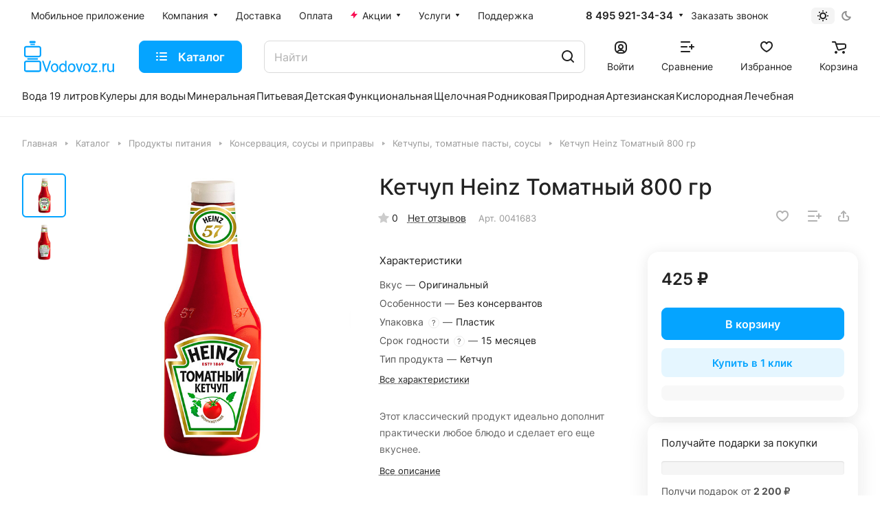

--- FILE ---
content_type: text/html; charset=UTF-8
request_url: https://vodovoz.ru/catalog/ketchupy_tomatnye_pasty_sousy/104223/
body_size: 54249
content:
<!DOCTYPE html>
<html xmlns="http://www.w3.org/1999/xhtml" xml:lang="ru" lang="ru" class="  ">
	<head><link rel="canonical" href="https://vodovoz.ru/catalog/ketchupy_tomatnye_pasty_sousy/104223/" />
		<title>Кетчуп Heinz Томатный 800 гр - купить продукты по выгодной цене с доставкой по Москве в интернет-магазине Водовоз.RU</title>
		<link rel="preconnect" href="https://cdn.diginetica.net/">
		<link rel="preconnect" href="https://tracking.diginetica.net/">
		<link rel="preconnect" href="https://tracking-app.diginetica.net/">
                <meta name="yandex-verification" content="706b8fef6c1bb9d1" />
		<meta name="mailru-verification" content="1510b681ddcb26d6" />
		<meta name="google-site-verification" content="B3_IIRIWpPful8ruUwAF4PaqM1GLRRAkKGhLif5ZZ04" />
		<meta name="apple-itunes-app" content="app-id=883954108, affiliate-data=myAffiliateData, app-argument=myURL">
		<meta name="apple-itunes-app-tab" content="app-id=883954108">
		<meta name="google-play-app" content="app-id=com.m.vodovoz">
            
		<link href="/local/templates/aspro-lite/images/splashscreens/iphone5_splash_1.png" media="(device-width: 320px) and (device-height: 568px) and (-webkit-device-pixel-ratio: 2)" rel="apple-touch-startup-image" />
		<link href="/local/templates/aspro-lite/images/splashscreens/iphone6_splash_1.png" media="(device-width: 375px) and (device-height: 667px) and (-webkit-device-pixel-ratio: 2)" rel="apple-touch-startup-image" />
		<link href="/local/templates/aspro-lite/images/splashscreens/iphoneplus_splash_1.png" media="(device-width: 621px) and (device-height: 1104px) and (-webkit-device-pixel-ratio: 3)" rel="apple-touch-startup-image" />
		<link href="/local/templates/aspro-lite/images/splashscreens/iphonex_splash_1.png" media="(device-width: 375px) and (device-height: 812px) and (-webkit-device-pixel-ratio: 3)" rel="apple-touch-startup-image" />
		<link href="/local/templates/aspro-lite/images/splashscreens/iphonexr_splash_1.png" media="(device-width: 414px) and (device-height: 896px) and (-webkit-device-pixel-ratio: 2)" rel="apple-touch-startup-image" />
		<link href="/local/templates/aspro-lite/images/splashscreens/iphonexsmax_splash_1.png" media="(device-width: 414px) and (device-height: 896px) and (-webkit-device-pixel-ratio: 3)" rel="apple-touch-startup-image" />
		<link href="/local/templates/aspro-lite/images/splashscreens/ipad_splash_1.png" media="(device-width: 768px) and (device-height: 1024px) and (-webkit-device-pixel-ratio: 2)" rel="apple-touch-startup-image" />
		<link href="/local/templates/aspro-lite/images/splashscreens/ipadpro1_splash_1.png" media="(device-width: 834px) and (device-height: 1112px) and (-webkit-device-pixel-ratio: 2)" rel="apple-touch-startup-image" />
		<link href="/local/templates/aspro-lite/images/splashscreens/ipadpro3_splash_1.png" media="(device-width: 834px) and (device-height: 1194px) and (-webkit-device-pixel-ratio: 2)" rel="apple-touch-startup-image" />
		<link href="/local/templates/aspro-lite/images/splashscreens/ipadpro2_splash_1.png" media="(device-width: 1024px) and (device-height: 1366px) and (-webkit-device-pixel-ratio: 2)" rel="apple-touch-startup-image" />
                <link href="/local/templates/aspro-lite/images/splashscreens/ipadpro4_splash_1.png" media="(device-width: 820px) and (device-height: 1180px) and (-webkit-device-pixel-ratio: 2)" rel="apple-touch-startup-image" />                
                <meta name="apple-mobile-web-app-capable" content="yes">

				<meta name="viewport" content="initial-scale=1.0, width=device-width" />
		<meta name="HandheldFriendly" content="true" />
		<meta name="yes" content="yes" />
		<meta name="apple-mobile-web-app-status-bar-style" content="black" />
		<meta name="SKYPE_TOOLBAR" content="SKYPE_TOOLBAR_PARSER_COMPATIBLE" />
		<meta http-equiv="Content-Type" content="text/html; charset=UTF-8" />
<meta name="description" content="Кетчуп Heinz Томатный 800 гр - купить по выгодным ценам в интернет-магазине Водовоз.RU. Большие фотографии, подробные описания, отзывы покупателей представлены на сайте. Доставка осуществляется по Москве и Московской области." />

<link href="/bitrix/css/tarakud_wishlist/style.css?1697118286319"  rel="stylesheet" />
<link href="/bitrix/js/ui/design-tokens/dist/ui.design-tokens.css?169711828324720"  rel="stylesheet" />
<link href="/bitrix/js/ui/fonts/opensans/ui.font.opensans.css?16971182842555"  rel="stylesheet" />
<link href="/bitrix/js/main/popup/dist/main.popup.bundle.css?169711828129861"  rel="stylesheet" />
<link href="/bitrix/cache/css/s1/aspro-lite/page_dfa2857b68a60439a9bc84f5066e42bc/page_dfa2857b68a60439a9bc84f5066e42bc_v1.css?1766661671134045"  rel="stylesheet" />
<link href="/bitrix/cache/css/s1/aspro-lite/default_6e3a3bc0d1bd06998e90e33c1f6c4a86/default_6e3a3bc0d1bd06998e90e33c1f6c4a86_v1.css?17666616318580"  rel="stylesheet" />
<link href="/bitrix/panel/main/popup.css?169711828422696"  rel="stylesheet" />
<link href="/bitrix/cache/css/s1/aspro-lite/default_28519ca283667f421b1d55f6bb950b00/default_28519ca283667f421b1d55f6bb950b00_v1.css?17666616232204"  rel="stylesheet" />
<link href="/bitrix/cache/css/s1/aspro-lite/default_54a66763f6da165af7e23857a9ac72a3/default_54a66763f6da165af7e23857a9ac72a3_v1.css?17666616232888"  rel="stylesheet" />
<link href="/bitrix/cache/css/s1/aspro-lite/template_add98b0dcaa97078a3b15ef0425e9cef/template_add98b0dcaa97078a3b15ef0425e9cef_v1.css?1766676249467813"  data-template-style="true" rel="stylesheet" />
<script>if(!window.BX)window.BX={};if(!window.BX.message)window.BX.message=function(mess){if(typeof mess==='object'){for(let i in mess) {BX.message[i]=mess[i];} return true;}};</script>
<script>(window.BX||top.BX).message({'JS_CORE_LOADING':'Загрузка...','JS_CORE_NO_DATA':'- Нет данных -','JS_CORE_WINDOW_CLOSE':'Закрыть','JS_CORE_WINDOW_EXPAND':'Развернуть','JS_CORE_WINDOW_NARROW':'Свернуть в окно','JS_CORE_WINDOW_SAVE':'Сохранить','JS_CORE_WINDOW_CANCEL':'Отменить','JS_CORE_WINDOW_CONTINUE':'Продолжить','JS_CORE_H':'ч','JS_CORE_M':'м','JS_CORE_S':'с','JSADM_AI_HIDE_EXTRA':'Скрыть лишние','JSADM_AI_ALL_NOTIF':'Показать все','JSADM_AUTH_REQ':'Требуется авторизация!','JS_CORE_WINDOW_AUTH':'Войти','JS_CORE_IMAGE_FULL':'Полный размер'});</script>

<script src="/bitrix/js/main/core/core.js?1697118281486439"></script>

<script>BX.setJSList(['/bitrix/js/main/core/core_ajax.js','/bitrix/js/main/core/core_promise.js','/bitrix/js/main/polyfill/promise/js/promise.js','/bitrix/js/main/loadext/loadext.js','/bitrix/js/main/loadext/extension.js','/bitrix/js/main/polyfill/promise/js/promise.js','/bitrix/js/main/polyfill/find/js/find.js','/bitrix/js/main/polyfill/includes/js/includes.js','/bitrix/js/main/polyfill/matches/js/matches.js','/bitrix/js/ui/polyfill/closest/js/closest.js','/bitrix/js/main/polyfill/fill/main.polyfill.fill.js','/bitrix/js/main/polyfill/find/js/find.js','/bitrix/js/main/polyfill/matches/js/matches.js','/bitrix/js/main/polyfill/core/dist/polyfill.bundle.js','/bitrix/js/main/core/core.js','/bitrix/js/main/polyfill/intersectionobserver/js/intersectionobserver.js','/bitrix/js/main/lazyload/dist/lazyload.bundle.js','/bitrix/js/main/polyfill/core/dist/polyfill.bundle.js','/bitrix/js/main/parambag/dist/parambag.bundle.js']);
</script>
<script>(window.BX||top.BX).message({'ADD_BASKET_PROPS_TITLE':'Выберите свойства, добавляемые в корзину','ADD_BASKET_PROPS_BUTTON_TITLE':'Выбрать'});</script>
<script>(window.BX||top.BX).message({'NOTICE_ADDED2CART':'В корзине','NOTICE_CLOSE':'Закрыть','NOTICE_MORE':'и ещё #COUNT# #PRODUCTS#','NOTICE_PRODUCT0':'товаров','NOTICE_PRODUCT1':'товар','NOTICE_PRODUCT2':'товара','NOTICE_ERROR':'Ошибка','NOTICE_REQUEST_ERROR':'Ошибка запроса','NOTICE_AUTHORIZED':'Вы успешно авторизовались','NOTICE_ADDED2COMPARE':'В сравнении','NOTICE_ADDED2FAVORITE':'В избранном','NOTICE_ADDED2SUBSCRIBE':'Вы подписались','NOTICE_REMOVED_FROM_COMPARE':'Удалено из сравнения','NOTICE_REMOVED_FROM_FAVORITE':'Удалено из избранного','NOTICE_REMOVED_FROM_SUBSCRIBE':'Удалено из подписки'});</script>
<script>(window.BX||top.BX).message({'CT_BST_SEARCH_BUTTON2':'Найти','SEARCH_IN_SITE_FULL':'По всему сайту','SEARCH_IN_SITE':'Везде','SEARCH_IN_CATALOG_FULL':'По каталогу','SEARCH_IN_CATALOG':'Каталог'});</script>
<script>(window.BX||top.BX).message({'JS_CORE_LOADING':'Загрузка...','JS_CORE_NO_DATA':'- Нет данных -','JS_CORE_WINDOW_CLOSE':'Закрыть','JS_CORE_WINDOW_EXPAND':'Развернуть','JS_CORE_WINDOW_NARROW':'Свернуть в окно','JS_CORE_WINDOW_SAVE':'Сохранить','JS_CORE_WINDOW_CANCEL':'Отменить','JS_CORE_WINDOW_CONTINUE':'Продолжить','JS_CORE_H':'ч','JS_CORE_M':'м','JS_CORE_S':'с','JSADM_AI_HIDE_EXTRA':'Скрыть лишние','JSADM_AI_ALL_NOTIF':'Показать все','JSADM_AUTH_REQ':'Требуется авторизация!','JS_CORE_WINDOW_AUTH':'Войти','JS_CORE_IMAGE_FULL':'Полный размер'});</script>
<script>(window.BX||top.BX).message({'LANGUAGE_ID':'ru','FORMAT_DATE':'DD.MM.YYYY','FORMAT_DATETIME':'DD.MM.YYYY HH:MI:SS','COOKIE_PREFIX':'BITRIX_SM','SERVER_TZ_OFFSET':'10800','UTF_MODE':'Y','SITE_ID':'s1','SITE_DIR':'/','USER_ID':'','SERVER_TIME':'1769553751','USER_TZ_OFFSET':'0','USER_TZ_AUTO':'Y','bitrix_sessid':'a6929cc57c05bef6c46993313052d92e'});</script>


<script  src="/bitrix/cache/js/s1/aspro-lite/kernel_main/kernel_main_v1.js?1766661639287976"></script>
<script src="/bitrix/js/main/jquery/jquery-1.12.4.min.js?169711828197163"></script>
<script src="/bitrix/js/tarakud_wishlist/ajax.js?16971182841017"></script>
<script src="/bitrix/js/main/ajax.js?169711828135509"></script>
<script src="/bitrix/js/main/popup/dist/main.popup.bundle.js?1697118281117166"></script>
<script src="https://pay.yandex.ru/sdk/v1/pay.js"></script>
<script src="/bitrix/js/main/rating.js?169711828116427"></script>
<script src="/bitrix/js/main/core/core_ls.js?169711828210430"></script>
<script>BX.setJSList(['/bitrix/js/main/session.js','/bitrix/js/main/core/core_fx.js','/bitrix/js/main/pageobject/pageobject.js','/bitrix/js/main/core/core_window.js','/bitrix/js/main/date/main.date.js','/bitrix/js/main/core/core_date.js','/bitrix/js/main/dd.js','/bitrix/js/main/core/core_uf.js','/bitrix/js/main/core/core_dd.js','/bitrix/js/main/core/core_tooltip.js','/bitrix/js/main/utils.js','/local/templates/aspro-lite/js/jquery.history.js','/local/templates/aspro-lite/components/bitrix/catalog.element/main/script.js','/local/templates/aspro-lite/js/hover-block.min.js','/bitrix/components/yandex/yandexpay.badge/templates/.default/yandex_pay_badge.js','/local/templates/aspro-lite/js/jquery.fancybox.min.js','/local/templates/aspro-lite/js/slider.swiper.min.js','/local/templates/aspro-lite/vendor/js/carousel/swiper/swiper-bundle.min.js','/local/templates/aspro-lite/js/slider.swiper.galleryEvents.min.js','/local/templates/aspro-lite/js/viewed.min.js','/local/templates/aspro-lite/js/gallery.min.js','/local/templates/aspro-lite/components/bitrix/catalog.section/catalog_block/script.js','/local/templates/aspro-lite/js/jquery.uniform.min.js','/local/templates/aspro-lite/components/bitrix/sale.gift.main.products/main/script.js','/local/templates/aspro-lite/components/bitrix/sale.gift.product/main/script.js','/local/templates/aspro-lite/js/select_offer_load.min.js','/local/templates/aspro-lite/js/observer.js','/local/templates/aspro-lite/vendor/bootstrap.js','/local/templates/aspro-lite/vendor/jquery.cookie.js','/local/templates/aspro-lite/vendor/jquery.validate.min.js','/local/templates/aspro-lite/vendor/js/ripple.js','/local/templates/aspro-lite/js/detectmobilebrowser.js','/local/templates/aspro-lite/js/matchMedia.js','/local/templates/aspro-lite/js/jquery.actual.min.js','/local/templates/aspro-lite/js/jquery-ui.min.js','/local/templates/aspro-lite/js/jquery.plugin.min.js','/local/templates/aspro-lite/js/jqModal.js','/local/templates/aspro-lite/js/jquery.countdown.min.js','/local/templates/aspro-lite/js/jquery.countdown-ru.js','/local/templates/aspro-lite/js/scrollTabs.js','/local/templates/aspro-lite/js/blocks/controls.js','/local/templates/aspro-lite/js/blocks/tabs-history.js','/local/templates/aspro-lite/js/general.js','/local/templates/aspro-lite/js/custom.js','/local/templates/aspro-lite/js/metrika.goals.min.js','/local/templates/aspro-lite/js/logo.min.js','/local/templates/aspro-lite/js/item-action.min.js','/local/templates/aspro-lite/js/notice.min.js','/local/templates/aspro-lite/js/scroll_to_top.min.js','/local/templates/aspro-lite/components/bitrix/menu/header/script.js','/local/templates/aspro-lite/js/phones.js','/bitrix/components/aspro/theme.selector.lite/templates/.default/script.js','/bitrix/components/bitrix/search.title/script.js','/local/templates/aspro-lite/components/bitrix/search.title/corp/script.js','/local/templates/aspro-lite/js/searchtitle.min.js','/local/templates/aspro-lite/js/dragscroll.min.js','/local/templates/aspro-lite/components/bitrix/menu/left/script.js','/local/templates/aspro-lite/components/bitrix/menu/bottom/script.js','/bitrix/components/aspro/marketing.popup.lite/templates/.default/script.js','/local/templates/aspro-lite/js/jquery.inputmask.bundle.min.js','/local/templates/aspro-lite/components/bitrix/catalog.comments/catalog/script.js','/local/components/aspro/catalog.viewed.lite/templates/main/script.js']);</script>
<script>BX.setCSSList(['/local/templates/aspro-lite/components/bitrix/catalog/main/style.css','/local/templates/aspro-lite/css/animation/animate.min.css','/local/templates/aspro-lite/components/bitrix/catalog.element/main/style.css','/local/components/redsign/grupper.list/templates/.default/style.css','/local/templates/aspro-lite/css/chip.min.css','/bitrix/components/yandex/yandexpay.badge/templates/.default/yandex_pay_badge.css','/local/templates/aspro-lite/css/jquery.fancybox.min.css','/local/templates/aspro-lite/css/fancybox-gallery.min.css','/local/templates/aspro-lite/css/detail.min.css','/local/templates/aspro-lite/vendor/css/carousel/swiper/swiper-bundle.min.css','/local/templates/aspro-lite/css/slider.swiper.min.css','/local/templates/aspro-lite/css/slider.min.css','/local/templates/aspro-lite/css/rounded-columns.min.css','/local/templates/aspro-lite/css/gallery.min.css','/local/templates/aspro-lite/css/rating.min.css','/local/templates/aspro-lite/css/reviews.min.css','/local/templates/aspro-lite/css/share.min.css','/local/templates/aspro-lite/components/bitrix/catalog.section/catalog_block/style.css','/local/templates/aspro-lite/css/catalog.min.css','/local/templates/aspro-lite/css/catalog-block.min.css','/local/templates/aspro-lite/css/chars.min.css','/local/templates/aspro-lite/css/back-url.min.css','/local/templates/aspro-lite/css/fonts/font-awesome/css/font-awesome.min.css','/local/templates/aspro-lite/css/fonts/inter/css/inter.min.css','/local/templates/aspro-lite/css/bootstrap.css','/local/templates/aspro-lite/css/theme-elements.min.css','/local/templates/aspro-lite/vendor/css/ripple.css','/local/templates/aspro-lite/css/buttons.css','/local/templates/aspro-lite/css/svg.css','/local/templates/aspro-lite/css/header.css','/local/templates/aspro-lite/css/footer.css','/local/templates/aspro-lite/css/mobile-header.css','/local/templates/aspro-lite/css/mobile-menu.css','/local/templates/aspro-lite/css/header-fixed.css','/local/templates/aspro-lite/css/page-title-breadcrumb-pagination.css','/local/templates/aspro-lite/css/social-icons.css','/local/templates/aspro-lite/css/left-menu.css','/local/templates/aspro-lite/css/tabs.css','/local/templates/aspro-lite/css/bg-banner.css','/local/templates/aspro-lite/css/regions.css','/local/templates/aspro-lite/css/item-views.css','/local/templates/aspro-lite/css/blocks/countdown.css','/local/templates/aspro-lite/css/blocks/cross.css','/local/templates/aspro-lite/css/blocks/dark-light-theme.css','/local/templates/aspro-lite/css/blocks/flexbox.css','/local/templates/aspro-lite/css/blocks/grid-list.css','/local/templates/aspro-lite/css/blocks/hint.css','/local/templates/aspro-lite/css/blocks/images.css','/local/templates/aspro-lite/css/blocks/line-block.css','/local/templates/aspro-lite/css/blocks/mobile-scrolled.css','/local/templates/aspro-lite/css/blocks/popup.css','/local/templates/aspro-lite/css/blocks/prices.css','/local/templates/aspro-lite/css/blocks/scroller.css','/local/templates/aspro-lite/css/blocks/social-list.css','/local/templates/aspro-lite/css/blocks/sticker.css','/local/templates/aspro-lite/css/blocks/sticky.css','/bitrix/templates/.default/ajax/ajax.css','/local/templates/aspro-lite/css/item-action.min.css','/local/templates/aspro-lite/css/notice.min.css','/local/templates/aspro-lite/css/scroll_to_top.min.css','/local/templates/aspro-lite/components/bitrix/menu/header/style.css','/local/templates/aspro-lite/css/dropdown-select.min.css','/bitrix/components/aspro/theme.selector.lite/templates/.default/style.css','/local/templates/aspro-lite/components/bitrix/search.title/corp/style.css','/local/templates/aspro-lite/css/dragscroll.min.css','/local/templates/aspro-lite/components/bitrix/breadcrumb/main/style.css','/local/templates/aspro-lite/components/bitrix/menu/bottom/style.css','/bitrix/components/aspro/marketing.popup.lite/templates/.default/style.css','/local/templates/aspro-lite/styles.css','/local/templates/aspro-lite/template_styles.css','/local/templates/aspro-lite/css/form.css','/local/templates/aspro-lite/css/colored.css','/local/templates/aspro-lite/css/responsive.css','/local/templates/aspro-lite/css/custom.css','/local/templates/aspro-lite/components/bitrix/catalog.comments/catalog/style.css','/bitrix/components/bitrix/rating.vote/templates/standart_text/style.css','/local/components/aspro/catalog.viewed.lite/templates/main/style.css','/local/templates/aspro-lite/css/bottom-icons-panel.css']);</script>
<script>
			var wishlistUrl = "/";
			var wishlistType = "text";
			BX.message({
				T_DEL_TEXT: "В списке желаний",
				T_DEL_TITLE: "Удалить из списка желаний",
				T_ADD_TEXT: "Добавить в список желаний",
				T_ADD_TITLE: "Добавить в список желаний",
				T_PAGE: "/wishlist/",
				ACTIVE: "active",
			});
			</script>
<script>
					(function () {
						"use strict";

						var counter = function ()
						{
							var cookie = (function (name) {
								var parts = ("; " + document.cookie).split("; " + name + "=");
								if (parts.length == 2) {
									try {return JSON.parse(decodeURIComponent(parts.pop().split(";").shift()));}
									catch (e) {}
								}
							})("BITRIX_CONVERSION_CONTEXT_s1");

							if (cookie && cookie.EXPIRE >= BX.message("SERVER_TIME"))
								return;

							var request = new XMLHttpRequest();
							request.open("POST", "/bitrix/tools/conversion/ajax_counter.php", true);
							request.setRequestHeader("Content-type", "application/x-www-form-urlencoded");
							request.send(
								"SITE_ID="+encodeURIComponent("s1")+
								"&sessid="+encodeURIComponent(BX.bitrix_sessid())+
								"&HTTP_REFERER="+encodeURIComponent(document.referrer)
							);
						};

						if (window.frameRequestStart === true)
							BX.addCustomEvent("onFrameDataReceived", counter);
						else
							BX.ready(counter);
					})();
				</script>
<script>BX.message({'JS_REQUIRED':'Заполните это поле!','JS_FORMAT':'Неверный формат!','JS_FILE_EXT':'Недопустимое расширение файла!','JS_PASSWORD_COPY':'Пароли не совпадают!','JS_PASSWORD_LENGTH':'Минимум 6 символов!','JS_ERROR':'Неверно заполнено поле!','JS_FILE_SIZE':'Максимальный размер 5мб!','JS_FILE_BUTTON_NAME':'Выберите файл','JS_FILE_DEFAULT':'Файл не найден','JS_DATE':'Некорректная дата!','JS_DATETIME':'Некорректная дата/время!','JS_REQUIRED_LICENSES':'Согласитесь с условиями','S_CALLBACK':'Заказать звонок','S_QUESTION':'Задать вопрос','S_ASK_QUESTION':'Задать вопрос','S_FEEDBACK':'Оставить отзыв','ERROR_INCLUDE_MODULE_DIGITAL_TITLE':'Ошибка подключения модуля &laquo;Аспро: ЛайтШоп&raquo;','ERROR_INCLUDE_MODULE_DIGITAL_TEXT':'Ошибка подключения модуля &laquo;Аспро: ЛайтШоп&raquo;.<br />Пожалуйста установите модуль и повторите попытку','S_SERVICES':'Наши услуги','S_SERVICES_SHORT':'Услуги','S_TO_ALL_SERVICES':'Все услуги','S_CATALOG':'Каталог товаров','S_CATALOG_SHORT':'Каталог','S_TO_ALL_CATALOG':'Весь каталог','S_CATALOG_FAVORITES':'Наши товары','S_CATALOG_FAVORITES_SHORT':'Товары','S_NEWS':'Новости','S_TO_ALL_NEWS':'Все новости','S_COMPANY':'О компании','S_OTHER':'Прочее','S_CONTENT':'Контент','T_JS_ARTICLE':'Артикул: ','T_JS_NAME':'Наименование: ','T_JS_PRICE':'Цена: ','T_JS_QUANTITY':'Количество: ','T_JS_SUMM':'Сумма: ','FANCY_CLOSE':'Закрыть','FANCY_NEXT':'Вперед','FANCY_PREV':'Назад','CUSTOM_COLOR_CHOOSE':'Выбрать','CUSTOM_COLOR_CANCEL':'Отмена','S_MOBILE_MENU':'Меню','DIGITAL_T_MENU_BACK':'Назад','DIGITAL_T_MENU_CALLBACK':'Обратная связь','DIGITAL_T_MENU_CONTACTS_TITLE':'Будьте на связи','TITLE_BASKET':'В корзине товаров на #SUMM#','BASKET_SUMM':'#SUMM#','EMPTY_BASKET':'Корзина пуста','TITLE_BASKET_EMPTY':'Корзина пуста','BASKET':'Корзина','SEARCH_TITLE':'Поиск','SOCIAL_TITLE':'Оставайтесь на связи','LOGIN':'Войти','MY_CABINET':'Кабинет','SUBSCRIBE_TITLE':'Будьте всегда в курсе','HEADER_SCHEDULE':'Время работы','SEO_TEXT':'SEO описание','COMPANY_IMG':'Картинка компании','COMPANY_TEXT':'Описание компании','JS_RECAPTCHA_ERROR':'Пройдите проверку','JS_PROCESSING_ERROR':'Согласитесь с условиями!','CONFIG_SAVE_SUCCESS':'Настройки сохранены','CONFIG_SAVE_FAIL':'Ошибка сохранения настроек','CLEAR_FILE':'Отменить','ALL_SECTIONS_PROJECT':'Все проекты','RELOAD_PAGE':'Обновить страницу','REFRESH':'Поменять картинку','RECAPTCHA_TEXT':'Подтвердите, что вы не робот','SHOW':'Еще','HIDE':'Скрыть','FILTER_EXPAND_VALUES':'Показать все','FILTER_HIDE_VALUES':'Свернуть','COUNTDOWN_SEC':'сек','COUNTDOWN_MIN':'мин','COUNTDOWN_HOUR':'час','COUNTDOWN_DAY0':'дн','COUNTDOWN_DAY1':'дн','COUNTDOWN_DAY2':'дн','COUNTDOWN_WEAK0':'Недель','COUNTDOWN_WEAK1':'Неделя','COUNTDOWN_WEAK2':'Недели','COUNTDOWN_MONTH0':'Месяцев','COUNTDOWN_MONTH1':'Месяц','COUNTDOWN_MONTH2':'Месяца','COUNTDOWN_YEAR0':'Лет','COUNTDOWN_YEAR1':'Год','COUNTDOWN_YEAR2':'Года','COUNTDOWN_COMPACT_SEC':'с','COUNTDOWN_COMPACT_MIN':'м','COUNTDOWN_COMPACT_HOUR':'ч','COUNTDOWN_COMPACT_DAY':'д','COUNTDOWN_COMPACT_WEAK':'н','COUNTDOWN_COMPACT_MONTH':'м','COUNTDOWN_COMPACT_YEAR0':'л','COUNTDOWN_COMPACT_YEAR1':'г','BASKET_PRINT_BUTTON':'Распечатать','BASKET_CLEAR_ALL_BUTTON':'Очистить','BASKET_QUICK_ORDER_BUTTON':'Быстрый заказ','BASKET_CONTINUE_BUTTON':'Продолжить покупки','BASKET_ORDER_BUTTON':'Оформить заказ','SHARE_BUTTON':'Поделиться','BASKET_CHANGE_TITLE':'Ваш заказ','BASKET_CHANGE_LINK':'Изменить','MORE_INFO_SKU':'Купить','ITEM_ECONOMY':'Экономия','ITEM_ARTICLE':'Артикул: ','JS_FORMAT_ORDER':'имеет неверный формат','JS_BASKET_COUNT_TITLE':'В корзине товаров на SUMM','POPUP_VIDEO':'Видео','POPUP_GIFT_TEXT':'Нашли что-то особенное? Намекните другу о подарке!','ORDER_FIO_LABEL':'Ф.И.О.','ORDER_PHONE_LABEL':'Телефон','ORDER_REGISTER_BUTTON':'Регистрация','PRICES_TYPE':'Варианты цен','FILTER_HELPER_VALUES':' знач.','SHOW_MORE_SCU_MAIN':'Еще #COUNT#','SHOW_MORE_SCU_1':'предложение','SHOW_MORE_SCU_2':'предложения','SHOW_MORE_SCU_3':'предложений','PARENT_ITEM_NOT_FOUND':'Не найден основной товар для услуги в корзине. Обновите страницу и попробуйте снова.','S_FAVORITE':'Избранное','S_COMPARE':'Сравнение'})</script>
<link rel="manifest" href="/manifest.json">
<link rel="apple-touch-icon" sizes="36x36" href="/upload/CLite/d1f/opol2xp0969hn31di8jz2e372m0l288k.png">
<link rel="apple-touch-icon" sizes="48x48" href="/upload/CLite/0fd/ziyixfj9a2lsk61a67bkwfn6lt286ixl.png">
<link rel="apple-touch-icon" sizes="72x72" href="/upload/CLite/c58/l6eqxrdmciift93rap5di7j0hkp094br.png">
<link rel="apple-touch-icon" sizes="96x96" href="/upload/CLite/33d/i4thzksd8u2u143ri3fm4qhv5nfp3vb4.png">
<link rel="apple-touch-icon" sizes="144x144" href="/upload/CLite/a80/tbixhvja8yauzfzsqi5l63t5ua0g5rfy.png">
<link rel="apple-touch-icon" sizes="192x192" href="/upload/CLite/824/75pp60rfc5nvn0l4x07ubxsp85a0bdcy.png">
<link rel="apple-touch-icon" sizes="512x512" href="/upload/CLite/e13/24tjbhl5mj4vpl4eoy8y2qm03jjyugo0.png">
<style>html {--border-radius-20:20px;--border-radius-16:16px;--border-radius-12:12px;--border-radius:8px;--theme-base-color:#05a4ff;--theme-base-opacity-color:#05a4ff1a;--theme-more-color:#32cb5d;--theme-outer-border-radius:16px;--theme-text-transform:none;--theme-letter-spacing:normal;--theme-button-font-size:0%;--theme-button-padding-2px:0%;--theme-button-padding-1px:0%;--theme-more-color-hue:137;--theme-more-color-saturation:60%;--theme-more-color-lightness:50%;--theme-base-color-hue:202;--theme-base-color-saturation:100%;--theme-base-color-lightness:51%;--theme-lightness-hover-diff:6%;}</style>
<style>html {font-size:16px;--theme-font-family:Inter;--theme-font-title-family:var(--theme-font-family);--theme-font-title-weight:500;}</style>
<style>html {--theme-page-width: 1500px;--theme-page-width-padding: 32px}</style>

			<script data-skip-moving="true" src="/bitrix/js/main/jquery/jquery-3.6.0.min.js"></script>
			<script data-skip-moving="true" src="/local/templates/aspro-lite/js/speed.min.js?=1697118343"></script>
		
<link href="/local/templates/aspro-lite/css/print.css?169711834316634" data-template-style="true" rel="stylesheet" media="print">
<script>window.lazySizesConfig = window.lazySizesConfig || {};lazySizesConfig.loadMode = 1;lazySizesConfig.expand = 200;lazySizesConfig.expFactor = 1;lazySizesConfig.hFac = 0.1;window.lazySizesConfig.loadHidden = false;</script>
<script src="/local/templates/aspro-lite/vendor/lazysizes.min.js" data-skip-moving="true" defer=""></script>
<script src="/local/templates/aspro-lite/vendor/ls.unveilhooks.min.js" data-skip-moving="true" defer=""></script>
<link rel="shortcut icon" href="/favicon.ico" type="image/x-icon" />
<link rel="apple-touch-icon" sizes="180x180" href="/upload/CLite/c0b/glowhrqev1jb5n1vjp3w3pr8swfb0948.jpg" />
<meta property="og:description" content="Этот классический продукт идеально дополнит практически любое блюдо и сделает его еще вкуснее. " />
<meta property="og:image" content="https://vodovoz.ru/upload/iblock/c82/1phnmeuojqdj0t2mrbqzivw5s1u5jdkw.jpeg" />
<link rel="image_src" href="https://vodovoz.ru/upload/iblock/c82/1phnmeuojqdj0t2mrbqzivw5s1u5jdkw.jpeg"  />
<meta property="og:title" content="Кетчуп Heinz Томатный 800 гр - купить продукты по выгодной цене с доставкой по Москве в интернет-магазине Водовоз.RU" />
<meta property="og:type" content="website" />
<meta property="og:url" content="https://vodovoz.ru/catalog/ketchupy_tomatnye_pasty_sousy/104223/" />



<script  src="/bitrix/cache/js/s1/aspro-lite/template_a9f4723725c10c0cb71c686f44def1c0/template_a9f4723725c10c0cb71c686f44def1c0_v1.js?1766661631525157"></script>
<script  src="/bitrix/cache/js/s1/aspro-lite/page_fef1490b59fad4226d30c1474c49df06/page_fef1490b59fad4226d30c1474c49df06_v1.js?1768210281311783"></script>
<script  src="/bitrix/cache/js/s1/aspro-lite/default_95d1d3746b35b074b6fe62c92844642e/default_95d1d3746b35b074b6fe62c92844642e_v1.js?176666163110634"></script>
<script  src="/bitrix/cache/js/s1/aspro-lite/default_187a8d46900a2ff05cbdc588dc42038b/default_187a8d46900a2ff05cbdc588dc42038b_v1.js?17666616244892"></script>
<script>var _ba = _ba || []; _ba.push(["aid", "e9c7fd7ef235532ea8885a4ba70c4553"]); _ba.push(["host", "vodovoz.ru"]); (function() {var ba = document.createElement("script"); ba.type = "text/javascript"; ba.async = true;ba.src = (document.location.protocol == "https:" ? "https://" : "http://") + "bitrix.info/ba.js";var s = document.getElementsByTagName("script")[0];s.parentNode.insertBefore(ba, s);})();</script>


				<style>html {--header-height:184px;}</style>
	</head>
	<body class="block-wo-title  site_s1   side_left hide_menu_page region_confirm_normal header_fill_ fixed_y mfixed_y mfixed_view_always title_position_left mmenu_leftside mheader-v1 footer-v1 fill_bg_ header-v3 title-v1 bottom-icons-panel_y with_order with_cabinet with_phones theme-light" id="main" data-site="/">
		<div class="bx_areas"><script>
window.dataLayerv = window.dataLayerv || [];
</script>
<!-- Yandex.Metrika counter -->
<script >
   (function(m,e,t,r,i,k,a){m[i]=m[i]||function(){(m[i].a=m[i].a||[]).push(arguments)};
   m[i].l=1*new Date();k=e.createElement(t),a=e.getElementsByTagName(t)[0],k.async=1,k.src=r,a.parentNode.insertBefore(k,a)})
   (window, document, "script", "https://mc.yandex.ru/metrika/tag.js", "ym");

   ym(21025804, "init", {
        clickmap:true,
        trackLinks:true,
        accurateTrackBounce:true,
        webvisor:true,
        ecommerce:"dataLayerv"
   });
</script>
<noscript><div><img class="lazyload "  src="[data-uri]" data-src="https://mc.yandex.ru/watch/21025804" style="position:absolute; left:-9999px;" alt="" /></div></noscript>
<!-- /Yandex.Metrika counter -->

<!-- Top.Mail.Ru counter -->
<script>
var _tmr = window._tmr || (window._tmr = []);
_tmr.push({id: "2672533", type: "pageView", start: (new Date()).getTime(), pid: "0"});
(function (d, w, id) {
  if (d.getElementById(id)) return;
  var ts = d.createElement("script"); ts.type = "text/javascript"; ts.async = true; ts.id = id;
  ts.src = "https://top-fwz1.mail.ru/js/code.js";
  var f = function () {var s = d.getElementsByTagName("script")[0]; s.parentNode.insertBefore(ts, s);};
  if (w.opera == "[object Opera]") { d.addEventListener("DOMContentLoaded", f, false); } else { f(); }
})(document, window, "tmr-code");
</script>
<noscript><div><img class="lazyload "  src="[data-uri]" data-src="https://top-fwz1.mail.ru/counter?id=2672533;js=na" style="position:absolute;left:-9999px;" alt="Top.Mail.Ru" /></div></noscript>
<!-- /Top.Mail.Ru counter -->

 <script> var digiScript = document.createElement('script');
		digiScript.src = '//cdn.diginetica.net/4882/client.js';
		digiScript.defer = true;
		digiScript.async = true;
		document.head.appendChild(digiScript);
</script></div>

		
		<div id="panel"></div>


												<script data-skip-moving="true">
			var solutionName = 'arLiteOptions';
			var arAsproOptions = window[solutionName] = ({});
			var arAsproCounters = {};
			var arBasketItems = {};
		</script>
		<script src="/local/templates/aspro-lite/js/setTheme.php?site_id=s1&site_dir=/" data-skip-moving="true"></script>
		<script>
		
		if(arAsproOptions.SITE_ADDRESS){
			arAsproOptions.SITE_ADDRESS = arAsproOptions.SITE_ADDRESS.replace(/'/g, "");
		}
		
		window.basketJSParams = window.basketJSParams || [];
		window.dataLayer = window.dataLayer || [];		BX.message({'MIN_ORDER_PRICE_TEXT':'<b>Минимальная сумма заказа #PRICE#<\/b><br/>Пожалуйста, добавьте еще товаров в корзину','LICENSES_TEXT':'<input id=\"s190\" class=\"form-processing-form form-checkbox__input\" name=\"Processing_of_personal_data\" type=\"checkbox\" value=\"Y\" tabindex=\"5\">\n		<label for=\"s190\" tabindex=\"5\" class=\"form-checkbox__label\">\n		<span>Соглашаюсь на <a href=\"/about/obrabotka_offer/\" target=\"_blank\">обработку персональных данных<\/a><\/span><span class=\"form-checkbox__box\"><\/span><\/label>','OFFER_TEXT':'Продолжая, Вы принимаете и соглашаетесь на <a href=\"/about/obrabotka_offer/\" target=\"_blank\">обработку персональных данных<\/a> на условиях <a href=\"/about/politika_konfidentsialnosti/\" target=\"_blank\">политики конфиденциальности<\/a>'});
		arAsproOptions.PAGES.FRONT_PAGE = window[solutionName].PAGES.FRONT_PAGE = "";
		arAsproOptions.PAGES.BASKET_PAGE = window[solutionName].PAGES.BASKET_PAGE = "";
		arAsproOptions.PAGES.ORDER_PAGE = window[solutionName].PAGES.ORDER_PAGE = "";
		arAsproOptions.PAGES.PERSONAL_PAGE = window[solutionName].PAGES.PERSONAL_PAGE = "";
		arAsproOptions.PAGES.CATALOG_PAGE = window[solutionName].PAGES.CATALOG_PAGE = "1";
		</script>
		<!--'start_frame_cache_options-block'-->			<script>
			var arAsproCounters = {'BASKET':{'ITEMS':[],'COUNT':'0','TITLE':'Корзина пуста'},'DELAY':{'ITEMS':[],'COUNT':'0'},'NOT_AVAILABLE':{'ITEMS':[],'COUNT':'0'},'COMPARE':{'ITEMS':[],'COUNT':'0','TITLE':'Список сравниваемых элементов'},'FAVORITE':{'ITEMS':[],'COUNT':'0','TITLE':'Избранные товары'},'SUBSCRIBE':{'ITEMS':[],'COUNT':'0','TITLE':'Подписка на товары'}};
			</script>
			<!--'end_frame_cache_options-block'-->
		<div class="body  hover_">
			<div class="body_media"></div>

						<div class="headers-container">
				<div class="title-v1" data-ajax-block="HEADER" data-ajax-callback="headerInit">
										
<header class="header_3 header  header--narrow ">
	<div class="header__inner  header__inner--no-pt">

		
		<div class="header__top-part " data-ajax-load-block="HEADER_TOP_PART">
							<div class="maxwidth-theme">
							
			<div class="header__top-inner">

				
								<div class="header__top-item header-menu header-menu--long dotted-flex-1 hide-dotted">
					<nav class="mega-menu sliced">
							<div class="catalog_icons_">
		<div class="header-menu__wrapper">
											<div class="header-menu__item unvisible header-menu__item--first  ">
					<a class="header-menu__link header-menu__link--top-level light-opacity-hover fill-theme-hover banner-light-text dark_link  " href="/landings/mobile_app/">
												<span class="header-menu__title font_14">
							Мобильное приложение						</span>
											</a>
																			</div>
															<div class="header-menu__item unvisible   header-menu__item--dropdown">
					<a class="header-menu__link header-menu__link--top-level light-opacity-hover fill-theme-hover banner-light-text dark_link  " href="/about/">
												<span class="header-menu__title font_14">
							Компания						</span>
													<i class="svg inline  header-menu__wide-submenu-right-arrow fill-dark-light-block banner-light-icon-fill" aria-hidden="true"><svg width="7" height="5"><use xlink:href="/local/templates/aspro-lite/images/svg/arrows.svg#down-7-5"></use></svg></i>											</a>
																<div class="header-menu__dropdown-menu dropdown-menu-wrapper dropdown-menu-wrapper--visible dropdown-menu-wrapper--woffset">
							<div class="dropdown-menu-inner rounded-16 ">

								
								
								
								<ul class="header-menu__dropdown-menu-inner ">
																																								<li class="header-menu__dropdown-item  count_ ">
												<a class="font_15 dropdown-menu-item dark_link fill-dark-light-block " href="/about/">
													О нас																									</a>
																							</li>
																																																		<li class="header-menu__dropdown-item  count_ ">
												<a class="font_15 dropdown-menu-item dark_link fill-dark-light-block " href="/about/contacts/">
													Контакты																									</a>
																							</li>
																																																		<li class="header-menu__dropdown-item  count_ ">
												<a class="font_15 dropdown-menu-item dark_link fill-dark-light-block " href="/about/job/">
													Вакансии																									</a>
																							</li>
																																																		<li class="header-menu__dropdown-item  count_ ">
												<a class="font_15 dropdown-menu-item dark_link fill-dark-light-block " href="/reviews/">
													Отзывы																									</a>
																							</li>
																																																		<li class="header-menu__dropdown-item  count_ ">
												<a class="font_15 dropdown-menu-item dark_link fill-dark-light-block " href="/about/certificates/">
													Сертификаты																									</a>
																							</li>
																																																		<li class="header-menu__dropdown-item  count_ ">
												<a class="font_15 dropdown-menu-item dark_link fill-dark-light-block " href="/blog/">
													Блог																									</a>
																							</li>
																											</ul>

																							</div>
						</div>
														</div>
															<div class="header-menu__item unvisible   ">
					<a class="header-menu__link header-menu__link--top-level light-opacity-hover fill-theme-hover banner-light-text dark_link  " href="/dostavka/">
												<span class="header-menu__title font_14">
							Доставка						</span>
											</a>
																			</div>
															<div class="header-menu__item unvisible   ">
					<a class="header-menu__link header-menu__link--top-level light-opacity-hover fill-theme-hover banner-light-text dark_link  " href="/dostavka/oplata/">
												<span class="header-menu__title font_14">
							Оплата						</span>
											</a>
																			</div>
															<div class="header-menu__item unvisible   header-menu__item--dropdown">
					<a class="header-menu__link header-menu__link--top-level light-opacity-hover fill-theme-hover banner-light-text dark_link  " href="/action/">
												<span class="header-menu__title font_14">
							<svg width="13" height="12" viewBox="0 0 13 12" fill="none" xmlns="http://www.w3.org/2000/svg"><path d="M0 7L6 0V4H10L4 11V7H0Z" fill="#f91155"/></svg> Акции						</span>
													<i class="svg inline  header-menu__wide-submenu-right-arrow fill-dark-light-block banner-light-icon-fill" aria-hidden="true"><svg width="7" height="5"><use xlink:href="/local/templates/aspro-lite/images/svg/arrows.svg#down-7-5"></use></svg></i>											</a>
																<div class="header-menu__dropdown-menu dropdown-menu-wrapper dropdown-menu-wrapper--visible dropdown-menu-wrapper--woffset">
							<div class="dropdown-menu-inner rounded-16 ">

								
								
								
								<ul class="header-menu__dropdown-menu-inner ">
																																								<li class="header-menu__dropdown-item  count_ ">
												<a class="font_15 dropdown-menu-item dark_link fill-dark-light-block " href="/action/dlya_novyh_klientov/">
													Для новых клиентов																									</a>
																							</li>
																																																		<li class="header-menu__dropdown-item  count_ ">
												<a class="font_15 dropdown-menu-item dark_link fill-dark-light-block " href="/action/dlya_postoyannyh_klientov/">
													Для всех клиентов																									</a>
																							</li>
																																																		<li class="header-menu__dropdown-item  count_ ">
												<a class="font_15 dropdown-menu-item dark_link fill-dark-light-block " href="/action/dlya_shkol/">
													Для школ и учебных учреждений																									</a>
																							</li>
																																																		<li class="header-menu__dropdown-item  count_ ">
												<a class="font_15 dropdown-menu-item dark_link fill-dark-light-block " href="/catalog/sezonnye_skidki/">
													Самое выгодное																									</a>
																							</li>
																											</ul>

																							</div>
						</div>
														</div>
															<div class="header-menu__item unvisible   header-menu__item--dropdown">
					<a class="header-menu__link header-menu__link--top-level light-opacity-hover fill-theme-hover banner-light-text dark_link  " href="/service/">
												<span class="header-menu__title font_14">
							Услуги						</span>
													<i class="svg inline  header-menu__wide-submenu-right-arrow fill-dark-light-block banner-light-icon-fill" aria-hidden="true"><svg width="7" height="5"><use xlink:href="/local/templates/aspro-lite/images/svg/arrows.svg#down-7-5"></use></svg></i>											</a>
																<div class="header-menu__dropdown-menu dropdown-menu-wrapper dropdown-menu-wrapper--visible dropdown-menu-wrapper--woffset">
							<div class="dropdown-menu-inner rounded-16 ">

								
								
								
								<ul class="header-menu__dropdown-menu-inner ">
																																								<li class="header-menu__dropdown-item  count_ ">
												<a class="font_15 dropdown-menu-item dark_link fill-dark-light-block " href="/service/arenda_kulera/">
													Аренда кулеров																									</a>
																							</li>
																																																		<li class="header-menu__dropdown-item  count_ ">
												<a class="font_15 dropdown-menu-item dark_link fill-dark-light-block " href="/service/besplatnaya_arenda_kulera/">
													Бесплатная аренда кулера																									</a>
																							</li>
																																																		<li class="header-menu__dropdown-item  count_ ">
												<a class="font_15 dropdown-menu-item dark_link fill-dark-light-block " href="/service/remont_kulerov/">
													Ремонт кулеров																									</a>
																							</li>
																																																		<li class="header-menu__dropdown-item  count_ ">
												<a class="font_15 dropdown-menu-item dark_link fill-dark-light-block " href="/service/sanitarnaya_obrabotka/">
													Санитарная обработка																									</a>
																							</li>
																											</ul>

																							</div>
						</div>
														</div>
															<div class="header-menu__item unvisible  header-menu__item--last ">
					<a class="header-menu__link header-menu__link--top-level light-opacity-hover fill-theme-hover banner-light-text dark_link  " href="/faq/">
												<span class="header-menu__title font_14">
							Поддержка						</span>
											</a>
																			</div>
							
						<div class="header-menu__item header-menu__item--more-items unvisible">
				<div class="header-menu__link banner-light-icon-fill fill-dark-light-block light-opacity-hover">
					<i class="svg inline " aria-hidden="true"><svg width="15" height="3"><use xlink:href="/local/templates/aspro-lite/images/svg/header_icons.svg#dots-15-3"></use></svg></i>				</div>
				<div class="header-menu__dropdown-menu dropdown-menu-wrapper dropdown-menu-wrapper--visible dropdown-menu-wrapper--woffset">
					<ul class="header-menu__more-items-list dropdown-menu-inner rounded-16"></ul>
				</div>
				
				
			</div>
					</div>
	</div>
	<script data-skip-moving="true">
		if(typeof topMenuAction !== 'function'){
			function topMenuAction() {
				//CheckTopMenuPadding();
				//CheckTopMenuOncePadding();
				if(typeof CheckTopMenuDotted !== 'function'){
					let timerID = setInterval(function(){
						if(typeof CheckTopMenuDotted === 'function'){
							CheckTopMenuDotted();
							clearInterval(timerID);
						}
					}, 100);
				} else {
					CheckTopMenuDotted();
				}
			}
		}
		
	</script>
					</nav>
				</div>

												
			<div class="header__top-item no-shrinked " data-ajax-load-block="HEADER_TOGGLE_PHONE">
				
												<div class="">
								<div class="phones">
																		<div class="phones__phones-wrapper">
																						
								<div class="phones__inner phones__inner--with_dropdown phones__inner--big fill-theme-parent">
				<a class="phones__phone-link phones__phone-first dark_link banner-light-text menu-light-text icon-block__name" href="tel:84959213434">8 495 921-34-34</a>
									<div class="phones__dropdown ">
						<div class="dropdown dropdown--relative">
																							<div class="phones__phone-more dropdown__item color-theme-hover dropdown__item--first ">
									<a class="phones__phone-link dark_link " rel="nofollow" href="tel:84959213434">8 495 921-34-34<span class="phones__phone-descript phones__dropdown-title">Отдел продаж</span></a>
								</div>
																							<div class="phones__phone-more dropdown__item color-theme-hover  ">
									<a class="phones__phone-link dark_link " rel="nofollow" href="tel:88007773434">8 800 777-34-34<span class="phones__phone-descript phones__dropdown-title">Отдел продаж</span></a>
								</div>
																							<div class="phones__phone-more dropdown__item color-theme-hover  dropdown__item--last">
									<a class="phones__phone-link dark_link " rel="nofollow" href="tel:*2134">*2134<span class="phones__phone-descript phones__dropdown-title">Отдел продаж</span></a>
								</div>
														<div class="phones__dropdown-item callback-item">
								<div class="animate-load btn btn-default btn-wide btn-sm" data-event="jqm" data-param-id="11" data-name="callback">
									Заказать звонок								</div>
							</div>
						</div>
						<div class="dropdown dropdown--relative">
																					<div class="phones__dropdown-item">
													<div class="email__title phones__dropdown-title">
						E-mail					</div>
								<div class="phones__dropdown-value">
										<div>
						<div class="contact-property__label font_13 color_999">Отдел продаж</div>
<a href="mailto:zakaz@vodovoz.ru">zakaz@vodovoz.ru</a><br/>
<div class="contact-property__label font_13 color_999">Для поставщиков</div>
<a href="mailto:714@vodovoz.ru">714@vodovoz.ru</a><br/>
<div class="contact-property__label font_13 color_999">Отдел рекламы </div>
<a href="mailto:reklama@vodovoz.ru">reklama@vodovoz.ru</a>					</div>
				</div>

									</div>
																									<div class="phones__dropdown-item">
				
									<div class="address__title phones__dropdown-title">
						Адрес					</div>
				
				<div class="phones__dropdown-value">
										<div class="address__text address__text--large ">
						Москва, Волгоградский проспект, д.42					</div>
				</div>

									</div>
																						<div class="phones__dropdown-item">
			
							<div class="schedule__title phones__dropdown-title">
					Режим работы				</div>
			
			<div class="phones__dropdown-value">
								<div class="schedule__text  ">
											Круглосуточно<br/><br/>									</div>
			</div>

							</div>
									

	<!-- noindex -->
			<div class="phones__dropdown-item social-item">
	
	<div class="social">
		<ul class="social__items social__items--md social__items--type-color social__items--grid">
																																	<li class="social__item grid-list__item hover_blink vkontakte ">
							<a class="social__link shine" href="http://vk.com/vodovozru" target="_blank" rel="nofollow" title="ВКонтакте"></a>
						</li>
																																																																	<li class="social__item grid-list__item hover_blink telegram ">
							<a class="social__link shine" href="https://telegram.im/@VodovozRu" target="_blank" rel="nofollow" title="Telegram"></a>
						</li>
																																																																																						<li class="social__item grid-list__item hover_blink yandex-zen ">
							<a class="social__link shine" href="https://zen.yandex.ru/id/5b3cc2de489e8d00ac4e0a06" target="_blank" rel="nofollow" title="Яндекс Дзен"></a>
						</li>
																																												<li class="social__item grid-list__item hover_blink pinterest ">
							<a class="social__link shine" href="https://rutube.ru/channel/27505430/" target="_blank" rel="nofollow" title="Rutube"></a>
						</li>
																																								</ul>

			</div>

			</div>
		<!-- /noindex -->
						</div>
					</div>
					<span class="more-arrow banner-light-icon-fill menu-light-icon-fill fill-dark-light-block">
						<i class="svg inline " aria-hidden="true"><svg width="7" height="5"><use xlink:href="/local/templates/aspro-lite/images/svg/arrows.svg#down-7-5"></use></svg></i>											</span>
							</div>
																		</div>

																			<div>
											<div class="phones__callback light-opacity-hover animate-load dark_link banner-light-text menu-light-text hide-1200" data-event="jqm" data-param-id="11" data-name="callback">
												Заказать звонок											</div>
										</div>
																	</div>
							</div>
						
				
			</div>


			
												
												
			<div class="header__top-item " data-ajax-load-block="HEADER_TOGGLE_THEME_SELECTOR">
				
												<div class="header-theme-selector">
								<div id="theme-selector--g0" class="theme-selector" title="Включить темное оформление">
	<div class="theme-selector__inner">
		<div class="theme-selector__items">
			<div class="theme-selector__item theme-selector__item--light current">
				<div class="theme-selector__item-icon"><i class="svg inline light-16-16" aria-hidden="true"><svg width="16" height="16"><use xlink:href="/bitrix/components/aspro/theme.selector.lite/templates/.default/images/svg/icons.svg#light-16-16"></use></svg></i></div>
			</div>
			<div class="theme-selector__item theme-selector__item--dark">
				<div class="theme-selector__item-icon"><i class="svg inline dark-14-14" aria-hidden="true"><svg width="14" height="14"><use xlink:href="/bitrix/components/aspro/theme.selector.lite/templates/.default/images/svg/icons.svg#dark-14-14"></use></svg></i></div>
			</div>
		</div>
	</div>
	<script>
	BX.message({
		TS_T_light: 'Включить темное оформление',
		TS_T_dark: 'Включить светлое оформление',
	});

	new JThemeSelector(
		'g0', 
		{'CACHE_TYPE':'A'}, {'RAND':'g0','SIGNED_PARAMS':'YToyOntzOjEwOiJDQUNIRV9UWVBFIjtzOjE6IkEiO3M6MTE6In5DQUNIRV9UWVBFIjtzOjE6IkEiO30=.6c06954133558e29b44e75193666cc2aa9d1bc4ba9c895a057816e651f36b4d5','LANGUAGE_ID':'ru','SITE_ID':'s1','COLOR':'light','TEMPLATE':'.default'}	);
	</script>
</div>							</div>
						
				
			</div>


							

			</div>
							</div>
					</div>

		
		
		<div class="header__main-part   header__main-part--long part-with-search"  data-ajax-load-block="HEADER_MAIN_PART">

							<div class="maxwidth-theme">
			
			<div class="header__main-inner relative part-with-search__inner">

				<div class="header__main-item">
					<div class="line-block line-block--40">
												<div class="logo  line-block__item no-shrinked">
							<a class="menu-light-icon-fill banner-light-icon-fill" href="/"><svg version="1.1" xmlns="http://www.w3.org/2000/svg" xmlns:xlink="http://www.w3.org/1999/xlink" width="138" height="48"
	 viewBox="0 0 138 49" xml:space="preserve">
<g>
	<g>
		<path class="fill_dark_lite_sinii" fill-rule="evenodd" clip-rule="evenodd" d="M23.7,7.9H5c-2,0-3.5,1.6-3.5,3.5v9.9c0,2,1.6,3.5,3.5,3.5h18.6c2,0,3.5-1.6,3.5-3.5v-10
			C27.2,9.5,25.6,7.9,23.7,7.9L23.7,7.9z M24.7,21.5L24.7,21.5c0,0.6-0.5,0.9-0.9,0.9h-19C4.4,22.5,4,22,4,21.5V11.2
			c0-0.6,0.5-0.9,0.9-0.9h19c0.6,0,0.9,0.5,0.9,0.9V21.5z"/>
		<path class="fill_dark_lite_sinii" fill-rule="evenodd" clip-rule="evenodd" d="M23.7,29.7H5c-2,0-3.5,1.6-3.5,3.5v9.9c0,2,1.6,3.5,3.5,3.5h18.6c2,0,3.5-1.6,3.5-3.5v-10
			C27.2,31.2,25.6,29.7,23.7,29.7L23.7,29.7z M24.7,43.3L24.7,43.3c0,0.6-0.5,0.9-0.9,0.9h-19c-0.6,0-0.9-0.5-0.9-0.9V32.9
			C4,32.3,4.4,32,4.8,32h19c0.6,0,0.9,0.5,0.9,0.9V43.3z"/>
		<path class="fill_dark_lite_sinii" fill-rule="evenodd" clip-rule="evenodd" d="M22.1,28.1c0,0.2-0.2,0.3-0.3,0.3H6.9c-0.2,0-0.3-0.2-0.3-0.3v-1.9C6.6,26,6.8,26,6.9,26h14.9
			c0.2,0,0.3,0.2,0.3,0.3C22.1,26.2,22.1,28.1,22.1,28.1z"/>
		<path class="fill_dark_lite_sinii" fill-rule="evenodd" clip-rule="evenodd" d="M17.7,6.3c0,0.2-0.2,0.3-0.3,0.3h-6c-0.2,0-0.3-0.2-0.3-0.3V5.1c0-0.2,0.2-0.3,0.3-0.3h6
			c0.2,0,0.3,0.2,0.3,0.3V6.3z"/>
		<path class="fill_dark_lite_sinii" fill-rule="evenodd" clip-rule="evenodd" d="M18.8,2.2c0,0.9-0.8,1.7-1.7,1.7h-5.9c-0.9,0-1.7-0.8-1.7-1.7s0.8-1.7,1.7-1.7h5.9
			C18.2,0.6,18.8,1.2,18.8,2.2z"/>
	</g>
	<path class="fill_dark_lite_sinii" fill-rule="evenodd" clip-rule="evenodd" d="M35.1,43.1L35.1,43.1l-4.2-12c-0.1-0.3-0.2-0.5-0.3-0.7c-0.1-0.2-0.2-0.4-0.4-0.5c-0.2-0.1-0.4-0.2-0.7-0.2
		c-0.2,0-0.4,0-0.5,0.1s-0.3,0.2-0.3,0.3c-0.1,0.1-0.1,0.3-0.1,0.4s0,0.3,0,0.4s0.1,0.3,0.1,0.4l5,14.1c0.1,0.2,0.2,0.5,0.3,0.6
		c0.1,0.2,0.2,0.3,0.4,0.4c0.2,0.1,0.4,0.1,0.6,0.1s0.5,0,0.6-0.1c0.2-0.1,0.3-0.2,0.4-0.4c0.1-0.2,0.2-0.4,0.3-0.6l5-14.1
		c0-0.1,0.1-0.3,0.1-0.4s0-0.3,0-0.4c0-0.2,0-0.3-0.1-0.4s-0.2-0.2-0.3-0.3c-0.1-0.1-0.3-0.1-0.5-0.1c-0.3,0-0.5,0.1-0.7,0.2
		s-0.3,0.3-0.4,0.5c-0.1,0.2-0.2,0.5-0.3,0.7L35.1,43.1L35.1,43.1z M41.5,40.3c0,0.7,0.1,1.3,0.3,2s0.4,1.2,0.7,1.8s0.7,1,1.1,1.4
		c0.5,0.4,0.9,0.8,1.5,0.9c0.6,0.2,1.2,0.4,2,0.4s1.3-0.1,2-0.4c0.6-0.2,1.1-0.6,1.5-0.9c0.5-0.4,0.9-0.9,1.1-1.4
		c0.3-0.6,0.6-1.1,0.7-1.8c0.2-0.7,0.3-1.3,0.3-2s-0.1-1.3-0.3-2s-0.4-1.2-0.7-1.8s-0.7-1-1.1-1.4c-0.5-0.4-0.9-0.8-1.5-0.9
		c-0.6-0.2-1.2-0.4-2-0.4s-1.3,0.1-2,0.4c-0.6,0.2-1.1,0.6-1.5,0.9c-0.5,0.4-0.9,0.9-1.1,1.4c-0.3,0.6-0.6,1.1-0.7,1.8
		C41.6,39,41.5,39.6,41.5,40.3L41.5,40.3z M43.5,40.3c0-0.5,0-0.9,0.1-1.3c0.1-0.5,0.2-0.9,0.4-1.2c0.2-0.4,0.4-0.8,0.7-1
		c0.3-0.3,0.6-0.6,0.9-0.8s0.9-0.3,1.3-0.3s0.9,0.1,1.3,0.3s0.8,0.5,0.9,0.8c0.3,0.3,0.5,0.7,0.7,1c0.2,0.4,0.3,0.9,0.4,1.2
		c0.1,0.5,0.1,0.9,0.1,1.3s0,0.9-0.1,1.3c-0.1,0.5-0.2,0.9-0.4,1.2c-0.2,0.4-0.4,0.8-0.7,1c-0.3,0.3-0.6,0.6-0.9,0.8
		s-0.9,0.3-1.3,0.3s-0.9-0.1-1.3-0.3s-0.8-0.5-0.9-0.8c-0.3-0.3-0.5-0.7-0.7-1c-0.2-0.4-0.3-0.9-0.4-1.2
		C43.5,41.1,43.5,40.7,43.5,40.3L43.5,40.3z M62.8,40.3c0,0.5,0,0.9-0.1,1.3c-0.1,0.5-0.2,0.9-0.4,1.2c-0.2,0.4-0.4,0.8-0.7,1
		c-0.3,0.3-0.6,0.6-0.9,0.8s-0.9,0.3-1.3,0.3s-0.9-0.1-1.3-0.3s-0.8-0.4-1-0.7c-0.3-0.3-0.5-0.7-0.7-1s-0.3-0.9-0.4-1.2
		c-0.1-0.5-0.1-0.9-0.1-1.3s0-0.9,0.1-1.3s0.2-0.9,0.4-1.2c0.2-0.4,0.4-0.8,0.7-1c0.3-0.3,0.6-0.6,0.9-0.8s0.9-0.3,1.3-0.3
		s0.9,0.1,1.3,0.3s0.8,0.5,0.9,0.8c0.3,0.3,0.5,0.7,0.7,1c0.2,0.4,0.3,0.9,0.4,1.2C62.7,39.5,62.8,39.9,62.8,40.3L62.8,40.3z
		 M62.5,45.4c0,0.4,0.1,0.7,0.3,0.9s0.5,0.3,0.8,0.3s0.6-0.1,0.8-0.3c0.2-0.2,0.3-0.5,0.3-0.9V30.9c0-0.4-0.1-0.7-0.3-0.9
		c-0.2-0.2-0.5-0.3-0.8-0.3s-0.6,0.1-0.8,0.3c-0.2,0.2-0.3,0.5-0.3,0.9v4.7l0,0c-0.2-0.3-0.5-0.6-0.8-0.8c-0.3-0.3-0.7-0.5-1.1-0.7
		c-0.4-0.2-0.9-0.3-1.5-0.3c-0.7,0-1.3,0.1-1.9,0.4c-0.6,0.2-1,0.6-1.5,0.9c-0.5,0.4-0.8,0.9-1.1,1.4c-0.3,0.6-0.6,1.1-0.7,1.8
		c-0.2,0.7-0.2,1.3-0.2,2s0.1,1.3,0.2,2c0.2,0.7,0.4,1.2,0.7,1.8s0.7,1,1.1,1.4c0.5,0.4,0.9,0.8,1.5,0.9c0.6,0.2,1.2,0.4,1.9,0.4
		c0.9,0,1.5-0.2,2.1-0.5s0.9-0.8,1.3-1.3l0,0V45.4L62.5,45.4z M66.8,40.3c0,0.7,0.2,1.5,0.3,2c0.1,0.4,0.4,1.2,0.7,1.8
		c0.3,0.5,0.7,1,1.1,1.4s0.9,0.7,1.5,0.9s1.3,0.4,2,0.4s1.2,0,2-0.4c0.8-0.4,1.1-0.6,1.5-0.9c0.5-0.4,0.9-1,1.1-1.4
		c0.2-0.4,0.5-1.2,0.7-1.8c0.2-0.6,0.3-1.3,0.3-2s-0.1-1.3-0.3-2c-0.2-0.7-0.4-1.2-0.7-1.8c-0.3-0.6-0.7-1-1.1-1.4
		c-0.4-0.3-1-0.7-1.5-0.9c-0.4-0.1-1.2-0.4-2-0.4s-1.4,0.2-2,0.4c-0.5,0.2-1.1,0.6-1.5,0.9c-0.5,0.4-0.9,1-1.1,1.4
		c-0.2,0.4-0.5,1.3-0.7,1.8S66.8,39.6,66.8,40.3L66.8,40.3z M69,39c0.1-0.4,0.2-0.9,0.4-1.2c0.2-0.3,0.4-0.8,0.6-1s0.6-0.6,0.9-0.7
		s0.7-0.3,1.3-0.3s0.9,0.1,1.3,0.3s0.8,0.6,0.9,0.8c0.2,0.2,0.5,0.6,0.7,1c0.2,0.4,0.3,0.9,0.4,1.2s0.1,0.9,0.1,1.3s0,0.9-0.1,1.3
		c-0.1,0.5-0.2,0.9-0.4,1.2c-0.2,0.4-0.3,0.6-0.6,1s-0.6,0.5-0.9,0.7c-0.3,0.2-0.9,0.3-1.3,0.3s-0.9-0.1-1.3-0.3s-0.8-0.4-1-0.7
		c-0.3-0.3-0.5-0.7-0.7-1c-0.2-0.4-0.3-0.8-0.4-1.2s0-0.9,0-1.4S68.9,39.4,69,39z M82.3,45.7c0.1,0.2,0.2,0.4,0.2,0.5
		c0.1,0.1,0.2,0.2,0.4,0.3c0.1,0.1,0.3,0.1,0.6,0.1c0.2,0,0.4,0,0.6-0.1c0.1-0.1,0.3-0.2,0.4-0.3c0.1-0.1,0.2-0.3,0.2-0.5l3.5-9.9
		c0.1-0.2,0.1-0.4,0.2-0.5c0-0.1,0.1-0.3,0.1-0.4c0-0.2-0.1-0.4-0.1-0.6c-0.1-0.2-0.2-0.3-0.4-0.4c-0.1-0.1-0.3-0.1-0.5-0.1
		s-0.4,0-0.6,0.1c-0.1,0.1-0.3,0.2-0.4,0.3c-0.1,0.1-0.2,0.3-0.2,0.4l-2.7,8.5h-0.1l-2.7-8.5c-0.1-0.2-0.1-0.3-0.2-0.4
		s-0.2-0.2-0.4-0.3s-0.3-0.1-0.6-0.1c-0.2,0-0.3,0-0.5,0.1c-0.1,0.1-0.3,0.2-0.4,0.4c-0.1,0.2-0.1,0.3-0.1,0.6c0,0.1,0,0.3,0.1,0.4
		c0,0.1,0.1,0.3,0.2,0.5L82.3,45.7L82.3,45.7z M89.2,40.3c0,0.7,0.1,1.3,0.3,2c0.2,0.7,0.4,1.2,0.7,1.8s0.7,1,1.1,1.4
		c0.5,0.4,0.9,0.8,1.5,0.9s1.2,0.4,2,0.4s1.3-0.1,2-0.4c0.6-0.2,1.1-0.6,1.5-0.9c0.5-0.4,0.9-0.9,1.1-1.4c0.3-0.6,0.6-1.1,0.7-1.8
		c0.2-0.7,0.3-1.3,0.3-2s-0.1-1.3-0.3-2c-0.2-0.7-0.4-1.2-0.7-1.8s-0.7-1-1.1-1.4s-0.9-0.8-1.5-0.9s-1.2-0.4-2-0.4s-1.3,0.1-2,0.4
		c-0.6,0.2-1.1,0.6-1.5,0.9c-0.5,0.4-0.9,0.9-1.1,1.4c-0.3,0.6-0.6,1.1-0.7,1.8C89.3,39,89.2,39.6,89.2,40.3L89.2,40.3z M91.3,39
		c0.1-0.5,0.2-0.9,0.4-1.2c0.2-0.4,0.4-0.8,0.7-1c0.3-0.3,0.6-0.6,0.9-0.8c0.3-0.2,0.9-0.3,1.3-0.3s0.9,0.1,1.3,0.3s0.8,0.5,0.9,0.8
		c0.3,0.3,0.5,0.7,0.7,1c0.2,0.4,0.3,0.9,0.4,1.2c0.1,0.5,0.1,0.9,0.1,1.3s0,0.9-0.1,1.3c-0.1,0.5-0.2,0.9-0.4,1.2
		c-0.2,0.4-0.4,0.8-0.7,1c-0.3,0.3-0.6,0.6-0.9,0.8c-0.3,0.2-0.9,0.3-1.3,0.3s-0.9-0.1-1.3-0.3s-0.8-0.4-1-0.7
		c-0.3-0.3-0.5-0.7-0.7-1c-0.2-0.4-0.3-0.9-0.4-1.2c0-0.5,0-1,0-1.4C91.2,39.9,91.2,39.4,91.3,39z M104.1,44.7L104.1,44.7l5.9-8.8
		c0.2-0.2,0.3-0.4,0.3-0.6c0.1-0.2,0.1-0.3,0.1-0.5c0-0.1,0-0.2-0.1-0.4c-0.1-0.1-0.2-0.2-0.3-0.3c-0.2-0.1-0.4-0.1-0.7-0.1h-6.9
		c-0.4,0-0.6,0.1-0.8,0.3c-0.2,0.2-0.3,0.4-0.3,0.7s0.1,0.5,0.3,0.7c0.2,0.2,0.5,0.2,0.8,0.3h5.1l-5.9,8.8c-0.2,0.2-0.3,0.4-0.3,0.6
		c-0.1,0.2-0.1,0.3-0.1,0.5c0,0.1,0,0.2,0.1,0.4c0.1,0.1,0.2,0.2,0.3,0.3c0.2,0.1,0.4,0.1,0.7,0.1h7.3c0.4,0,0.6-0.1,0.8-0.3
		c0.2-0.2,0.3-0.4,0.3-0.7s-0.1-0.5-0.3-0.7c-0.2-0.2-0.5-0.2-0.8-0.3H104.1L104.1,44.7z M112.9,45.4c0,0.2,0.1,0.5,0.2,0.6
		c0.1,0.2,0.3,0.3,0.5,0.5c0.2,0.1,0.4,0.2,0.6,0.2s0.5-0.1,0.6-0.2c0.2-0.1,0.3-0.3,0.5-0.5c0.1-0.2,0.2-0.4,0.2-0.6
		s-0.1-0.5-0.2-0.6c-0.1-0.2-0.3-0.3-0.5-0.5c-0.2-0.1-0.4-0.2-0.6-0.2s-0.5,0.1-0.6,0.2c-0.2,0.1-0.3,0.3-0.5,0.5
		S112.9,45.2,112.9,45.4L112.9,45.4z M118.2,45.4c0,0.4,0.1,0.7,0.3,0.9c0.2,0.2,0.5,0.3,0.8,0.3s0.6-0.1,0.8-0.3
		c0.2-0.2,0.3-0.5,0.3-0.9v-5.9c0-0.6,0.1-1.1,0.3-1.5c0.2-0.5,0.4-0.8,0.7-1c0.3-0.3,0.6-0.5,0.9-0.7c0.3-0.2,0.7-0.3,0.9-0.3
		c0.5-0.1,0.8-0.2,0.9-0.4c0.1-0.2,0.3-0.5,0.3-0.8c0-0.2-0.1-0.4-0.1-0.6c-0.1-0.2-0.2-0.3-0.4-0.4c-0.2-0.1-0.4-0.2-0.7-0.2
		c-0.3,0-0.6,0.1-0.9,0.2c-0.3,0.1-0.6,0.3-0.9,0.6c-0.3,0.2-0.5,0.5-0.7,0.7c-0.2,0.3-0.4,0.5-0.5,0.8l0,0v-1
		c0-0.4-0.1-0.7-0.3-0.9c-0.2-0.2-0.5-0.3-0.8-0.3s-0.6,0.1-0.8,0.3c-0.2,0.2-0.3,0.5-0.3,0.9L118.2,45.4L118.2,45.4z M135.3,45.4
		V35.1c0-0.4-0.1-0.7-0.3-0.9c-0.2-0.2-0.5-0.3-0.8-0.3s-0.6,0.1-0.8,0.3c-0.2,0.2-0.3,0.5-0.3,0.9v6.8c0,0.6-0.1,1-0.3,1.4
		c-0.2,0.4-0.4,0.8-0.7,0.9c-0.3,0.3-0.6,0.5-0.9,0.6c-0.4,0.1-0.7,0.2-1,0.2c-0.4,0-0.7-0.1-1-0.2c-0.4-0.1-0.7-0.3-0.9-0.6
		c-0.3-0.3-0.5-0.6-0.7-0.9s-0.3-0.9-0.3-1.4v-6.8c0-0.4-0.1-0.7-0.3-0.9s-0.5-0.3-0.8-0.3s-0.6,0.1-0.8,0.3
		c-0.2,0.2-0.3,0.5-0.3,0.9v6.9c0,0.8,0.1,1.3,0.3,1.9c0.2,0.6,0.4,0.9,0.8,1.3c0.3,0.4,0.7,0.7,1,0.9c0.4,0.2,0.8,0.4,1.1,0.5
		c0.4,0.1,0.9,0.2,1.2,0.2c0.4,0,0.9-0.1,1.2-0.2s0.9-0.3,1.2-0.6c0.4-0.3,0.8-0.6,1-0.9h0.1v0.5c0,0.4,0.1,0.7,0.3,0.9
		c0.2,0.2,0.5,0.3,0.8,0.3s0.6-0.1,0.8-0.3C135.2,46.1,135.3,45.8,135.3,45.4z"/>
</g>
</svg></a>						</div>
					</div>
				</div>

									<div class="header__main-item header__burger menu-dropdown-offset">
						<nav class="mega-menu">
								<div class="catalog_icons_">
		<div class="header-menu__wrapper">
											<div class="header-menu__item unvisible header-menu__item--first header-menu__item--last header-menu__item--dropdown header-menu__item--wide active">
					<a class="header-menu__link--only-catalog fill-use-fff btn btn-default btn--no-rippple btn-lg " href="/catalog/">
													<i class="svg inline " aria-hidden="true"><svg width="16" height="16"><use xlink:href="/local/templates/aspro-lite/images/svg/header_icons.svg#burger-16-16"></use></svg></i>												<span class="header-menu__title font_14">
							Каталог						</span>
											</a>
																<div class="header-menu__dropdown-menu dropdown-menu-wrapper dropdown-menu-wrapper--visible ">
							<div class="dropdown-menu-inner rounded-16 ">

								
																	<div class="header-menu__wide-limiter scrollbar">
								
																																		
								<ul class="header-menu__dropdown-menu-inner  header-menu__dropdown-menu--grids">
																													<li class="header-menu__dropdown-item count_ has_img header-menu__dropdown-item--img-LEFT">
                <div class="header-menu__dropdown-item-img  header-menu__dropdown-item-img--LEFT">
				<div class="header-menu__dropdown-item-img-inner">
                    <a href="/catalog/sezonnye_skidki/">
                                                    <img class="lazyload "  src="[data-uri]" data-src="/upload/resize_cache/iblock/22b/56_56_0/d1ywnr8hwqkgm33flo254rh3cnmcwen1.png" alt="Неделя выгоды" title="Неделя выгоды" />
                                            </a>
				</div>
            </div>
            
    <div class="header-menu__wide-item-wrapper">
        <a class="font_16 font_weight--500 dark_link switcher-title header-menu__wide-child-link fill-theme-hover" href="/catalog/sezonnye_skidki/">
            <span>Неделя выгоды</span>
                    </a>
            </div>
</li>																													<li class="header-menu__dropdown-item count_ has_img header-menu__dropdown-item--img-LEFT">
                <div class="header-menu__dropdown-item-img  header-menu__dropdown-item-img--LEFT">
				<div class="header-menu__dropdown-item-img-inner">
                    <a href="/catalog/novinki/">
                                                    <img class="lazyload "  src="[data-uri]" data-src="/upload/resize_cache/iblock/af6/56_56_0/p1lt8sx9ywgsioof1g0fh183a2v5od2v.png" alt="Новинки" title="Новинки" />
                                            </a>
				</div>
            </div>
            
    <div class="header-menu__wide-item-wrapper">
        <a class="font_16 font_weight--500 dark_link switcher-title header-menu__wide-child-link fill-theme-hover" href="/catalog/novinki/">
            <span>Новинки</span>
                    </a>
            </div>
</li>																													<li class="header-menu__dropdown-item count_ has_img header-menu__dropdown-item--img-LEFT">
                <div class="header-menu__dropdown-item-img  header-menu__dropdown-item-img--LEFT">
				<div class="header-menu__dropdown-item-img-inner">
                    <a href="/catalog/pitevaya_voda_19_litrov/">
                                                    <img class="lazyload "  src="[data-uri]" data-src="/upload/resize_cache/iblock/af8/56_56_0/9nnxaykjpn6uioc4a01i7jnroou0mvbf.png" alt="Вода 19 литров" title="Вода 19 литров" />
                                            </a>
				</div>
            </div>
            
    <div class="header-menu__wide-item-wrapper">
        <a class="font_16 font_weight--500 dark_link switcher-title header-menu__wide-child-link fill-theme-hover" href="/catalog/pitevaya_voda_19_litrov/">
            <span>Вода 19 литров</span>
                    </a>
            </div>
</li>																													<li class="header-menu__dropdown-item count_ has_img header-menu__dropdown-item--img-LEFT">
                <div class="header-menu__dropdown-item-img  header-menu__dropdown-item-img--LEFT">
				<div class="header-menu__dropdown-item-img-inner">
                    <a href="/catalog/voda_5_10_litrov/">
                                                    <img class="lazyload "  src="[data-uri]" data-src="/upload/resize_cache/iblock/6da/56_56_0/c0huxhrr9z8u2huse03wa8il52prhrc3.png" alt="Вода 3 - 12 литров" title="Вода 3 - 12 литров" />
                                            </a>
				</div>
            </div>
            
    <div class="header-menu__wide-item-wrapper">
        <a class="font_16 font_weight--500 dark_link switcher-title header-menu__wide-child-link fill-theme-hover" href="/catalog/voda_5_10_litrov/">
            <span>Вода 3 - 12 литров</span>
                    </a>
            </div>
</li>																													<li class="header-menu__dropdown-item count_ header-menu__dropdown-item--with-dropdown has_img header-menu__dropdown-item--img-LEFT">
                <div class="header-menu__dropdown-item-img  header-menu__dropdown-item-img--LEFT">
				<div class="header-menu__dropdown-item-img-inner">
                    <a href="/catalog/mineralnaya_voda/">
                                                    <img class="lazyload "  src="[data-uri]" data-src="/upload/resize_cache/iblock/bfb/56_56_0/gsx9zamfqbuuq7qmhv724zk0mtxufau3.png" alt="Вода 0.25 - 2.5 литра" title="Вода 0.25 - 2.5 литра" />
                                            </a>
				</div>
            </div>
            
    <div class="header-menu__wide-item-wrapper">
        <a class="font_16 font_weight--500 dark_link switcher-title header-menu__wide-child-link fill-theme-hover" href="/catalog/mineralnaya_voda/">
            <span>Вода 0.25 - 2.5 литра</span>
                            <i class="svg inline  header-menu__wide-submenu-right-arrow fill-dark-light-block only_more_items" aria-hidden="true"><svg width="7" height="5"><use xlink:href="/local/templates/aspro-lite/images/svg/arrows.svg#down-7-5"></use></svg></i>                    </a>
                                <ul class="header-menu__wide-submenu">
                                                        <li class=" header-menu__wide-submenu-item   " >
                        <span class="header-menu__wide-submenu-item-inner">
                            <a class="font_15 dark_link fill-theme-hover fill-dark-light-block header-menu__wide-child-link" href="/catalog/voda_baikal430/">
                                <span class="header-menu__wide-submenu-item-name">Baikal430</span>                                                            </a>
                                                    </span>
                    </li>
                                                                            <li class=" header-menu__wide-submenu-item   " >
                        <span class="header-menu__wide-submenu-item-inner">
                            <a class="font_15 dark_link fill-theme-hover fill-dark-light-block header-menu__wide-child-link" href="/catalog/voda_svyatoy_istochnik/">
                                <span class="header-menu__wide-submenu-item-name">Святой Источник</span>                                                            </a>
                                                    </span>
                    </li>
                                                                            <li class="collapsed header-menu__wide-submenu-item   " style="display: none;">
                        <span class="header-menu__wide-submenu-item-inner">
                            <a class="font_15 dark_link fill-theme-hover fill-dark-light-block header-menu__wide-child-link" href="/catalog/voda_piligrim/">
                                <span class="header-menu__wide-submenu-item-name">Пилигрим</span>                                                            </a>
                                                    </span>
                    </li>
                                                                            <li class="collapsed header-menu__wide-submenu-item   " style="display: none;">
                        <span class="header-menu__wide-submenu-item-inner">
                            <a class="font_15 dark_link fill-theme-hover fill-dark-light-block header-menu__wide-child-link" href="/catalog/voda_akva_areal/">
                                <span class="header-menu__wide-submenu-item-name">Аква Ареал</span>                                                            </a>
                                                    </span>
                    </li>
                                                                            <li class="collapsed header-menu__wide-submenu-item   " style="display: none;">
                        <span class="header-menu__wide-submenu-item-inner">
                            <a class="font_15 dark_link fill-theme-hover fill-dark-light-block header-menu__wide-child-link" href="/catalog/voda_senezhskaya/">
                                <span class="header-menu__wide-submenu-item-name">Сенежская</span>                                                            </a>
                                                    </span>
                    </li>
                                                                            <li class="collapsed header-menu__wide-submenu-item   " style="display: none;">
                        <span class="header-menu__wide-submenu-item-inner">
                            <a class="font_15 dark_link fill-theme-hover fill-dark-light-block header-menu__wide-child-link" href="/catalog/voda_arkhyz/">
                                <span class="header-menu__wide-submenu-item-name">Архыз</span>                                                            </a>
                                                    </span>
                    </li>
                                                                            <li class="collapsed header-menu__wide-submenu-item   " style="display: none;">
                        <span class="header-menu__wide-submenu-item-inner">
                            <a class="font_15 dark_link fill-theme-hover fill-dark-light-block header-menu__wide-child-link" href="/catalog/korolevskaya_voda/">
                                <span class="header-menu__wide-submenu-item-name">Королевская вода</span>                                                            </a>
                                                    </span>
                    </li>
                                                                            <li class="collapsed header-menu__wide-submenu-item   " style="display: none;">
                        <span class="header-menu__wide-submenu-item-inner">
                            <a class="font_15 dark_link fill-theme-hover fill-dark-light-block header-menu__wide-child-link" href="/catalog/voda_sila_baykala/">
                                <span class="header-menu__wide-submenu-item-name">Легенда Байкала</span>                                                            </a>
                                                    </span>
                    </li>
                                                                            <li class="collapsed header-menu__wide-submenu-item   " style="display: none;">
                        <span class="header-menu__wide-submenu-item-inner">
                            <a class="font_15 dark_link fill-theme-hover fill-dark-light-block header-menu__wide-child-link" href="/catalog/voda_tassay/">
                                <span class="header-menu__wide-submenu-item-name">Tassay</span>                                                            </a>
                                                    </span>
                    </li>
                                                                            <li class="collapsed header-menu__wide-submenu-item   " style="display: none;">
                        <span class="header-menu__wide-submenu-item-inner">
                            <a class="font_15 dark_link fill-theme-hover fill-dark-light-block header-menu__wide-child-link" href="/catalog/voda_lipetskiy_byuvet/">
                                <span class="header-menu__wide-submenu-item-name">Липецкий Бювет</span>                                                            </a>
                                                    </span>
                    </li>
                                                                            <li class="collapsed header-menu__wide-submenu-item   " style="display: none;">
                        <span class="header-menu__wide-submenu-item-inner">
                            <a class="font_15 dark_link fill-theme-hover fill-dark-light-block header-menu__wide-child-link" href="/catalog/voda_legenda_gor/">
                                <span class="header-menu__wide-submenu-item-name">Легенда гор</span>                                                            </a>
                                                    </span>
                    </li>
                                                                            <li class="collapsed header-menu__wide-submenu-item   " style="display: none;">
                        <span class="header-menu__wide-submenu-item-inner">
                            <a class="font_15 dark_link fill-theme-hover fill-dark-light-block header-menu__wide-child-link" href="/catalog/voda_borjomi/">
                                <span class="header-menu__wide-submenu-item-name">Боржоми</span>                                                            </a>
                                                    </span>
                    </li>
                                                                            <li class="collapsed header-menu__wide-submenu-item   " style="display: none;">
                        <span class="header-menu__wide-submenu-item-inner">
                            <a class="font_15 dark_link fill-theme-hover fill-dark-light-block header-menu__wide-child-link" href="/catalog/voda_4_vody/">
                                <span class="header-menu__wide-submenu-item-name">4 воды</span>                                                            </a>
                                                    </span>
                    </li>
                                                                            <li class="collapsed header-menu__wide-submenu-item   " style="display: none;">
                        <span class="header-menu__wide-submenu-item-inner">
                            <a class="font_15 dark_link fill-theme-hover fill-dark-light-block header-menu__wide-child-link" href="/catalog/voda_8_2/">
                                <span class="header-menu__wide-submenu-item-name">8.2</span>                                                            </a>
                                                    </span>
                    </li>
                                                                            <li class="collapsed header-menu__wide-submenu-item   " style="display: none;">
                        <span class="header-menu__wide-submenu-item-inner">
                            <a class="font_15 dark_link fill-theme-hover fill-dark-light-block header-menu__wide-child-link" href="/catalog/voda_acqua_calabria/">
                                <span class="header-menu__wide-submenu-item-name">Acqua Calabria</span>                                                            </a>
                                                    </span>
                    </li>
                                                                            <li class="collapsed header-menu__wide-submenu-item   " style="display: none;">
                        <span class="header-menu__wide-submenu-item-inner">
                            <a class="font_15 dark_link fill-theme-hover fill-dark-light-block header-menu__wide-child-link" href="/catalog/voda_acqua_panna/">
                                <span class="header-menu__wide-submenu-item-name">Acqua Panna</span>                                                            </a>
                                                    </span>
                    </li>
                                                                            <li class="collapsed header-menu__wide-submenu-item   " style="display: none;">
                        <span class="header-menu__wide-submenu-item-inner">
                            <a class="font_15 dark_link fill-theme-hover fill-dark-light-block header-menu__wide-child-link" href="/catalog/voda_aqua_dew/">
                                <span class="header-menu__wide-submenu-item-name">Aqua Dew</span>                                                            </a>
                                                    </span>
                    </li>
                                                                            <li class="collapsed header-menu__wide-submenu-item   " style="display: none;">
                        <span class="header-menu__wide-submenu-item-inner">
                            <a class="font_15 dark_link fill-theme-hover fill-dark-light-block header-menu__wide-child-link" href="/catalog/voda_aqua_spiritt/">
                                <span class="header-menu__wide-submenu-item-name">Aqua SpiritT</span>                                                            </a>
                                                    </span>
                    </li>
                                                                            <li class="collapsed header-menu__wide-submenu-item   " style="display: none;">
                        <span class="header-menu__wide-submenu-item-inner">
                            <a class="font_15 dark_link fill-theme-hover fill-dark-light-block header-menu__wide-child-link" href="/catalog/voda_aquadetox/">
                                <span class="header-menu__wide-submenu-item-name">AQUAdetox</span>                                                            </a>
                                                    </span>
                    </li>
                                                                            <li class="collapsed header-menu__wide-submenu-item   " style="display: none;">
                        <span class="header-menu__wide-submenu-item-inner">
                            <a class="font_15 dark_link fill-theme-hover fill-dark-light-block header-menu__wide-child-link" href="/catalog/voda_ascania/">
                                <span class="header-menu__wide-submenu-item-name">Ascania</span>                                                            </a>
                                                    </span>
                    </li>
                                                                            <li class="collapsed header-menu__wide-submenu-item   " style="display: none;">
                        <span class="header-menu__wide-submenu-item-inner">
                            <a class="font_15 dark_link fill-theme-hover fill-dark-light-block header-menu__wide-child-link" href="/catalog/voda_azure/">
                                <span class="header-menu__wide-submenu-item-name">Azure</span>                                                            </a>
                                                    </span>
                    </li>
                                                                            <li class="collapsed header-menu__wide-submenu-item   " style="display: none;">
                        <span class="header-menu__wide-submenu-item-inner">
                            <a class="font_15 dark_link fill-theme-hover fill-dark-light-block header-menu__wide-child-link" href="/catalog/voda_baikal_reserve/">
                                <span class="header-menu__wide-submenu-item-name">Baikal Reserve</span>                                                            </a>
                                                    </span>
                    </li>
                                                                            <li class="collapsed header-menu__wide-submenu-item   " style="display: none;">
                        <span class="header-menu__wide-submenu-item-inner">
                            <a class="font_15 dark_link fill-theme-hover fill-dark-light-block header-menu__wide-child-link" href="/catalog/voda_bonaakva/">
                                <span class="header-menu__wide-submenu-item-name">Bona Aqua</span>                                                            </a>
                                                    </span>
                    </li>
                                                                            <li class="collapsed header-menu__wide-submenu-item   " style="display: none;">
                        <span class="header-menu__wide-submenu-item-inner">
                            <a class="font_15 dark_link fill-theme-hover fill-dark-light-block header-menu__wide-child-link" href="/catalog/voda_celtic/">
                                <span class="header-menu__wide-submenu-item-name">Celtic</span>                                                            </a>
                                                    </span>
                    </li>
                                                                            <li class="collapsed header-menu__wide-submenu-item   " style="display: none;">
                        <span class="header-menu__wide-submenu-item-inner">
                            <a class="font_15 dark_link fill-theme-hover fill-dark-light-block header-menu__wide-child-link" href="/catalog/voda_cerelia/">
                                <span class="header-menu__wide-submenu-item-name">Cerelia</span>                                                            </a>
                                                    </span>
                    </li>
                                                                            <li class="collapsed header-menu__wide-submenu-item   " style="display: none;">
                        <span class="header-menu__wide-submenu-item-inner">
                            <a class="font_15 dark_link fill-theme-hover fill-dark-light-block header-menu__wide-child-link" href="/catalog/voda_chortoq/">
                                <span class="header-menu__wide-submenu-item-name">Chortoq</span>                                                            </a>
                                                    </span>
                    </li>
                                                                            <li class="collapsed header-menu__wide-submenu-item   " style="display: none;">
                        <span class="header-menu__wide-submenu-item-inner">
                            <a class="font_15 dark_link fill-theme-hover fill-dark-light-block header-menu__wide-child-link" href="/catalog/voda_chureau/">
                                <span class="header-menu__wide-submenu-item-name">Chureau</span>                                                            </a>
                                                    </span>
                    </li>
                                                                            <li class="collapsed header-menu__wide-submenu-item   " style="display: none;">
                        <span class="header-menu__wide-submenu-item-inner">
                            <a class="font_15 dark_link fill-theme-hover fill-dark-light-block header-menu__wide-child-link" href="/catalog/voda_clarte/">
                                <span class="header-menu__wide-submenu-item-name">Clarte</span>                                                            </a>
                                                    </span>
                    </li>
                                                                            <li class="collapsed header-menu__wide-submenu-item   " style="display: none;">
                        <span class="header-menu__wide-submenu-item-inner">
                            <a class="font_15 dark_link fill-theme-hover fill-dark-light-block header-menu__wide-child-link" href="/catalog/voda_darida/">
                                <span class="header-menu__wide-submenu-item-name">Darida</span>                                                            </a>
                                                    </span>
                    </li>
                                                                            <li class="collapsed header-menu__wide-submenu-item   " style="display: none;">
                        <span class="header-menu__wide-submenu-item-inner">
                            <a class="font_15 dark_link fill-theme-hover fill-dark-light-block header-menu__wide-child-link" href="/catalog/voda_dausuz/">
                                <span class="header-menu__wide-submenu-item-name">Dausuz</span>                                                            </a>
                                                    </span>
                    </li>
                                                                            <li class="collapsed header-menu__wide-submenu-item   " style="display: none;">
                        <span class="header-menu__wide-submenu-item-inner">
                            <a class="font_15 dark_link fill-theme-hover fill-dark-light-block header-menu__wide-child-link" href="/catalog/voda_edis/">
                                <span class="header-menu__wide-submenu-item-name">Edis</span>                                                            </a>
                                                    </span>
                    </li>
                                                                            <li class="collapsed header-menu__wide-submenu-item   " style="display: none;">
                        <span class="header-menu__wide-submenu-item-inner">
                            <a class="font_15 dark_link fill-theme-hover fill-dark-light-block header-menu__wide-child-link" href="/catalog/voda_evian/">
                                <span class="header-menu__wide-submenu-item-name">Evian</span>                                                            </a>
                                                    </span>
                    </li>
                                                                            <li class="collapsed header-menu__wide-submenu-item   " style="display: none;">
                        <span class="header-menu__wide-submenu-item-inner">
                            <a class="font_15 dark_link fill-theme-hover fill-dark-light-block header-menu__wide-child-link" href="/catalog/voda_evitera/">
                                <span class="header-menu__wide-submenu-item-name">Evitera</span>                                                            </a>
                                                    </span>
                    </li>
                                                                            <li class="collapsed header-menu__wide-submenu-item   " style="display: none;">
                        <span class="header-menu__wide-submenu-item-inner">
                            <a class="font_15 dark_link fill-theme-hover fill-dark-light-block header-menu__wide-child-link" href="/catalog/voda_fahrenheit/">
                                <span class="header-menu__wide-submenu-item-name">Fahrenheit</span>                                                            </a>
                                                    </span>
                    </li>
                                                                            <li class="collapsed header-menu__wide-submenu-item   " style="display: none;">
                        <span class="header-menu__wide-submenu-item-inner">
                            <a class="font_15 dark_link fill-theme-hover fill-dark-light-block header-menu__wide-child-link" href="/catalog/voda_ferdinanduv_pramen/">
                                <span class="header-menu__wide-submenu-item-name">Ferdinanduv pramen</span>                                                            </a>
                                                    </span>
                    </li>
                                                                            <li class="collapsed header-menu__wide-submenu-item   " style="display: none;">
                        <span class="header-menu__wide-submenu-item-inner">
                            <a class="font_15 dark_link fill-theme-hover fill-dark-light-block header-menu__wide-child-link" href="/catalog/voda_fiji/">
                                <span class="header-menu__wide-submenu-item-name">Fiji</span>                                                            </a>
                                                    </span>
                    </li>
                                                                            <li class="collapsed header-menu__wide-submenu-item   " style="display: none;">
                        <span class="header-menu__wide-submenu-item-inner">
                            <a class="font_15 dark_link fill-theme-hover fill-dark-light-block header-menu__wide-child-link" href="/catalog/voda_fontalba/">
                                <span class="header-menu__wide-submenu-item-name">Fontalba</span>                                                            </a>
                                                    </span>
                    </li>
                                                                            <li class="collapsed header-menu__wide-submenu-item   " style="display: none;">
                        <span class="header-menu__wide-submenu-item-inner">
                            <a class="font_15 dark_link fill-theme-hover fill-dark-light-block header-menu__wide-child-link" href="/catalog/voda_goccia_blu/">
                                <span class="header-menu__wide-submenu-item-name">Goccia Blu</span>                                                            </a>
                                                    </span>
                    </li>
                                                                            <li class="collapsed header-menu__wide-submenu-item   " style="display: none;">
                        <span class="header-menu__wide-submenu-item-inner">
                            <a class="font_15 dark_link fill-theme-hover fill-dark-light-block header-menu__wide-child-link" href="/catalog/voda_gorji/">
                                <span class="header-menu__wide-submenu-item-name">Gorji</span>                                                            </a>
                                                    </span>
                    </li>
                                                                            <li class="collapsed header-menu__wide-submenu-item   " style="display: none;">
                        <span class="header-menu__wide-submenu-item-inner">
                            <a class="font_15 dark_link fill-theme-hover fill-dark-light-block header-menu__wide-child-link" href="/catalog/voda_graffaqua/">
                                <span class="header-menu__wide-submenu-item-name">Graffaqua</span>                                                            </a>
                                                    </span>
                    </li>
                                                                            <li class="collapsed header-menu__wide-submenu-item   " style="display: none;">
                        <span class="header-menu__wide-submenu-item-inner">
                            <a class="font_15 dark_link fill-theme-hover fill-dark-light-block header-menu__wide-child-link" href="/catalog/voda_grani/">
                                <span class="header-menu__wide-submenu-item-name">Grani</span>                                                            </a>
                                                    </span>
                    </li>
                                                                            <li class="collapsed header-menu__wide-submenu-item   " style="display: none;">
                        <span class="header-menu__wide-submenu-item-inner">
                            <a class="font_15 dark_link fill-theme-hover fill-dark-light-block header-menu__wide-child-link" href="/catalog/voda_icelandic_glacial/">
                                <span class="header-menu__wide-submenu-item-name">Icelandic Glacial</span>                                                            </a>
                                                    </span>
                    </li>
                                                                            <li class="collapsed header-menu__wide-submenu-item   " style="display: none;">
                        <span class="header-menu__wide-submenu-item-inner">
                            <a class="font_15 dark_link fill-theme-hover fill-dark-light-block header-menu__wide-child-link" href="/catalog/voda_jaline/">
                                <span class="header-menu__wide-submenu-item-name">Jaline</span>                                                            </a>
                                                    </span>
                    </li>
                                                                            <li class="collapsed header-menu__wide-submenu-item   " style="display: none;">
                        <span class="header-menu__wide-submenu-item-inner">
                            <a class="font_15 dark_link fill-theme-hover fill-dark-light-block header-menu__wide-child-link" href="/catalog/voda_jevea/">
                                <span class="header-menu__wide-submenu-item-name">Jevea</span>                                                            </a>
                                                    </span>
                    </li>
                                                                            <li class="collapsed header-menu__wide-submenu-item   " style="display: none;">
                        <span class="header-menu__wide-submenu-item-inner">
                            <a class="font_15 dark_link fill-theme-hover fill-dark-light-block header-menu__wide-child-link" href="/catalog/voda_lauretana/">
                                <span class="header-menu__wide-submenu-item-name">Lauretana</span>                                                            </a>
                                                    </span>
                    </li>
                                                                            <li class="collapsed header-menu__wide-submenu-item   " style="display: none;">
                        <span class="header-menu__wide-submenu-item-inner">
                            <a class="font_15 dark_link fill-theme-hover fill-dark-light-block header-menu__wide-child-link" href="/catalog/voda_ledenev/">
                                <span class="header-menu__wide-submenu-item-name">Ledenev</span>                                                            </a>
                                                    </span>
                    </li>
                                                                            <li class="collapsed header-menu__wide-submenu-item   " style="display: none;">
                        <span class="header-menu__wide-submenu-item-inner">
                            <a class="font_15 dark_link fill-theme-hover fill-dark-light-block header-menu__wide-child-link" href="/catalog/voda_malgre/">
                                <span class="header-menu__wide-submenu-item-name">Malgre</span>                                                            </a>
                                                    </span>
                    </li>
                                                                            <li class="collapsed header-menu__wide-submenu-item   " style="display: none;">
                        <span class="header-menu__wide-submenu-item-inner">
                            <a class="font_15 dark_link fill-theme-hover fill-dark-light-block header-menu__wide-child-link" href="/catalog/voda_mever/">
                                <span class="header-menu__wide-submenu-item-name">Mever</span>                                                            </a>
                                                    </span>
                    </li>
                                                                            <li class="collapsed header-menu__wide-submenu-item   " style="display: none;">
                        <span class="header-menu__wide-submenu-item-inner">
                            <a class="font_15 dark_link fill-theme-hover fill-dark-light-block header-menu__wide-child-link" href="/catalog/voda_nedra/">
                                <span class="header-menu__wide-submenu-item-name">Nedra</span>                                                            </a>
                                                    </span>
                    </li>
                                                                            <li class="collapsed header-menu__wide-submenu-item   " style="display: none;">
                        <span class="header-menu__wide-submenu-item-inner">
                            <a class="font_15 dark_link fill-theme-hover fill-dark-light-block header-menu__wide-child-link" href="/catalog/voda_nestle_pure_life/">
                                <span class="header-menu__wide-submenu-item-name">Nestle Pure Life</span>                                                            </a>
                                                    </span>
                    </li>
                                                                            <li class="collapsed header-menu__wide-submenu-item   " style="display: none;">
                        <span class="header-menu__wide-submenu-item-inner">
                            <a class="font_15 dark_link fill-theme-hover fill-dark-light-block header-menu__wide-child-link" href="/catalog/voda_no_stress/">
                                <span class="header-menu__wide-submenu-item-name">No stress</span>                                                            </a>
                                                    </span>
                    </li>
                                                                            <li class="collapsed header-menu__wide-submenu-item   " style="display: none;">
                        <span class="header-menu__wide-submenu-item-inner">
                            <a class="font_15 dark_link fill-theme-hover fill-dark-light-block header-menu__wide-child-link" href="/catalog/voda_no_wine/">
                                <span class="header-menu__wide-submenu-item-name">no wine</span>                                                            </a>
                                                    </span>
                    </li>
                                                                            <li class="collapsed header-menu__wide-submenu-item   " style="display: none;">
                        <span class="header-menu__wide-submenu-item-inner">
                            <a class="font_15 dark_link fill-theme-hover fill-dark-light-block header-menu__wide-child-link" href="/catalog/voda_oxy_balance/">
                                <span class="header-menu__wide-submenu-item-name">Oxy Balance</span>                                                            </a>
                                                    </span>
                    </li>
                                                                            <li class="collapsed header-menu__wide-submenu-item   " style="display: none;">
                        <span class="header-menu__wide-submenu-item-inner">
                            <a class="font_15 dark_link fill-theme-hover fill-dark-light-block header-menu__wide-child-link" href="/catalog/voda_oxyaqua/">
                                <span class="header-menu__wide-submenu-item-name">OxyAqua</span>                                                            </a>
                                                    </span>
                    </li>
                                                                            <li class="collapsed header-menu__wide-submenu-item   " style="display: none;">
                        <span class="header-menu__wide-submenu-item-inner">
                            <a class="font_15 dark_link fill-theme-hover fill-dark-light-block header-menu__wide-child-link" href="/catalog/voda_perrier/">
                                <span class="header-menu__wide-submenu-item-name">Perrier</span>                                                            </a>
                                                    </span>
                    </li>
                                                                            <li class="collapsed header-menu__wide-submenu-item   " style="display: none;">
                        <span class="header-menu__wide-submenu-item-inner">
                            <a class="font_15 dark_link fill-theme-hover fill-dark-light-block header-menu__wide-child-link" href="/catalog/voda_petroglyph/">
                                <span class="header-menu__wide-submenu-item-name">Petroglyph</span>                                                            </a>
                                                    </span>
                    </li>
                                                                            <li class="collapsed header-menu__wide-submenu-item   " style="display: none;">
                        <span class="header-menu__wide-submenu-item-inner">
                            <a class="font_15 dark_link fill-theme-hover fill-dark-light-block header-menu__wide-child-link" href="/catalog/voda_polar_spring/">
                                <span class="header-menu__wide-submenu-item-name">Polar Spring</span>                                                            </a>
                                                    </span>
                    </li>
                                                                            <li class="collapsed header-menu__wide-submenu-item   " style="display: none;">
                        <span class="header-menu__wide-submenu-item-inner">
                            <a class="font_15 dark_link fill-theme-hover fill-dark-light-block header-menu__wide-child-link" href="/catalog/voda_prolom/">
                                <span class="header-menu__wide-submenu-item-name">Prolom</span>                                                            </a>
                                                    </span>
                    </li>
                                                                            <li class="collapsed header-menu__wide-submenu-item   " style="display: none;">
                        <span class="header-menu__wide-submenu-item-inner">
                            <a class="font_15 dark_link fill-theme-hover fill-dark-light-block header-menu__wide-child-link" href="/catalog/voda_rioba/">
                                <span class="header-menu__wide-submenu-item-name">Rioba</span>                                                            </a>
                                                    </span>
                    </li>
                                                                            <li class="collapsed header-menu__wide-submenu-item   " style="display: none;">
                        <span class="header-menu__wide-submenu-item-inner">
                            <a class="font_15 dark_link fill-theme-hover fill-dark-light-block header-menu__wide-child-link" href="/catalog/voda_rudolfuv_pramen/">
                                <span class="header-menu__wide-submenu-item-name">Rudolfuv Pramen</span>                                                            </a>
                                                    </span>
                    </li>
                                                                            <li class="collapsed header-menu__wide-submenu-item   " style="display: none;">
                        <span class="header-menu__wide-submenu-item-inner">
                            <a class="font_15 dark_link fill-theme-hover fill-dark-light-block header-menu__wide-child-link" href="/catalog/voda_russequelle/">
                                <span class="header-menu__wide-submenu-item-name">RusseQuelle</span>                                                            </a>
                                                    </span>
                    </li>
                                                                            <li class="collapsed header-menu__wide-submenu-item   " style="display: none;">
                        <span class="header-menu__wide-submenu-item-inner">
                            <a class="font_15 dark_link fill-theme-hover fill-dark-light-block header-menu__wide-child-link" href="/catalog/voda_sairme/">
                                <span class="header-menu__wide-submenu-item-name">Sairme</span>                                                            </a>
                                                    </span>
                    </li>
                                                                            <li class="collapsed header-menu__wide-submenu-item   " style="display: none;">
                        <span class="header-menu__wide-submenu-item-inner">
                            <a class="font_15 dark_link fill-theme-hover fill-dark-light-block header-menu__wide-child-link" href="/catalog/voda_san_benedetto/">
                                <span class="header-menu__wide-submenu-item-name">San Benedetto</span>                                                            </a>
                                                    </span>
                    </li>
                                                                            <li class="collapsed header-menu__wide-submenu-item   " style="display: none;">
                        <span class="header-menu__wide-submenu-item-inner">
                            <a class="font_15 dark_link fill-theme-hover fill-dark-light-block header-menu__wide-child-link" href="/catalog/voda_san_bernardo/">
                                <span class="header-menu__wide-submenu-item-name">San Bernardo</span>                                                            </a>
                                                    </span>
                    </li>
                                                                            <li class="collapsed header-menu__wide-submenu-item   " style="display: none;">
                        <span class="header-menu__wide-submenu-item-inner">
                            <a class="font_15 dark_link fill-theme-hover fill-dark-light-block header-menu__wide-child-link" href="/catalog/voda_san_cassiano/">
                                <span class="header-menu__wide-submenu-item-name">San Cassiano</span>                                                            </a>
                                                    </span>
                    </li>
                                                                            <li class="collapsed header-menu__wide-submenu-item   " style="display: none;">
                        <span class="header-menu__wide-submenu-item-inner">
                            <a class="font_15 dark_link fill-theme-hover fill-dark-light-block header-menu__wide-child-link" href="/catalog/voda_san_felice/">
                                <span class="header-menu__wide-submenu-item-name">San Felice</span>                                                            </a>
                                                    </span>
                    </li>
                                                                            <li class="collapsed header-menu__wide-submenu-item   " style="display: none;">
                        <span class="header-menu__wide-submenu-item-inner">
                            <a class="font_15 dark_link fill-theme-hover fill-dark-light-block header-menu__wide-child-link" href="/catalog/voda_san_pellegrino/">
                                <span class="header-menu__wide-submenu-item-name">San Pellegrino</span>                                                            </a>
                                                    </span>
                    </li>
                                                                            <li class="collapsed header-menu__wide-submenu-item   " style="display: none;">
                        <span class="header-menu__wide-submenu-item-inner">
                            <a class="font_15 dark_link fill-theme-hover fill-dark-light-block header-menu__wide-child-link" href="/catalog/voda_sant_aniol/">
                                <span class="header-menu__wide-submenu-item-name">Sant Aniol</span>                                                            </a>
                                                    </span>
                    </li>
                                                                            <li class="collapsed header-menu__wide-submenu-item   " style="display: none;">
                        <span class="header-menu__wide-submenu-item-inner">
                            <a class="font_15 dark_link fill-theme-hover fill-dark-light-block header-menu__wide-child-link" href="/catalog/voda_sienergy/">
                                <span class="header-menu__wide-submenu-item-name">Sienergy</span>                                                            </a>
                                                    </span>
                    </li>
                                                                            <li class="collapsed header-menu__wide-submenu-item   " style="display: none;">
                        <span class="header-menu__wide-submenu-item-inner">
                            <a class="font_15 dark_link fill-theme-hover fill-dark-light-block header-menu__wide-child-link" href="/catalog/voda_solan_de_cabras/">
                                <span class="header-menu__wide-submenu-item-name">Solan de Cabras</span>                                                            </a>
                                                    </span>
                    </li>
                                                                            <li class="collapsed header-menu__wide-submenu-item   " style="display: none;">
                        <span class="header-menu__wide-submenu-item-inner">
                            <a class="font_15 dark_link fill-theme-hover fill-dark-light-block header-menu__wide-child-link" href="/catalog/voda_sovda_kareliya/">
                                <span class="header-menu__wide-submenu-item-name">Sovda Карелия</span>                                                            </a>
                                                    </span>
                    </li>
                                                                            <li class="collapsed header-menu__wide-submenu-item   " style="display: none;">
                        <span class="header-menu__wide-submenu-item-inner">
                            <a class="font_15 dark_link fill-theme-hover fill-dark-light-block header-menu__wide-child-link" href="/catalog/voda_sporta/">
                                <span class="header-menu__wide-submenu-item-name">Sporta</span>                                                            </a>
                                                    </span>
                    </li>
                                                                            <li class="collapsed header-menu__wide-submenu-item   " style="display: none;">
                        <span class="header-menu__wide-submenu-item-inner">
                            <a class="font_15 dark_link fill-theme-hover fill-dark-light-block header-menu__wide-child-link" href="/catalog/voda_sportinia/">
                                <span class="header-menu__wide-submenu-item-name">Sportinia</span>                                                            </a>
                                                    </span>
                    </li>
                                                                            <li class="collapsed header-menu__wide-submenu-item   " style="display: none;">
                        <span class="header-menu__wide-submenu-item-inner">
                            <a class="font_15 dark_link fill-theme-hover fill-dark-light-block header-menu__wide-child-link" href="/catalog/voda_standart/">
                                <span class="header-menu__wide-submenu-item-name">Standart</span>                                                            </a>
                                                    </span>
                    </li>
                                                                            <li class="collapsed header-menu__wide-submenu-item   " style="display: none;">
                        <span class="header-menu__wide-submenu-item-inner">
                            <a class="font_15 dark_link fill-theme-hover fill-dark-light-block header-menu__wide-child-link" href="/catalog/voda_surgiva/">
                                <span class="header-menu__wide-submenu-item-name">Surgiva</span>                                                            </a>
                                                    </span>
                    </li>
                                                                            <li class="collapsed header-menu__wide-submenu-item   " style="display: none;">
                        <span class="header-menu__wide-submenu-item-inner">
                            <a class="font_15 dark_link fill-theme-hover fill-dark-light-block header-menu__wide-child-link" href="/catalog/voda_svetla/">
                                <span class="header-menu__wide-submenu-item-name">Svetla</span>                                                            </a>
                                                    </span>
                    </li>
                                                                            <li class="collapsed header-menu__wide-submenu-item   " style="display: none;">
                        <span class="header-menu__wide-submenu-item-inner">
                            <a class="font_15 dark_link fill-theme-hover fill-dark-light-block header-menu__wide-child-link" href="/catalog/voda_ulanta/">
                                <span class="header-menu__wide-submenu-item-name">Ulanta</span>                                                            </a>
                                                    </span>
                    </li>
                                                                            <li class="collapsed header-menu__wide-submenu-item   " style="display: none;">
                        <span class="header-menu__wide-submenu-item-inner">
                            <a class="font_15 dark_link fill-theme-hover fill-dark-light-block header-menu__wide-child-link" href="/catalog/voda_vincentka/">
                                <span class="header-menu__wide-submenu-item-name">Vincentka</span>                                                            </a>
                                                    </span>
                    </li>
                                                                            <li class="collapsed header-menu__wide-submenu-item   " style="display: none;">
                        <span class="header-menu__wide-submenu-item-inner">
                            <a class="font_15 dark_link fill-theme-hover fill-dark-light-block header-menu__wide-child-link" href="/catalog/voda_virgo_fons/">
                                <span class="header-menu__wide-submenu-item-name">Virgo fons</span>                                                            </a>
                                                    </span>
                    </li>
                                                                            <li class="collapsed header-menu__wide-submenu-item   " style="display: none;">
                        <span class="header-menu__wide-submenu-item-inner">
                            <a class="font_15 dark_link fill-theme-hover fill-dark-light-block header-menu__wide-child-link" href="/catalog/voda_vittel/">
                                <span class="header-menu__wide-submenu-item-name">Vittel</span>                                                            </a>
                                                    </span>
                    </li>
                                                                            <li class="collapsed header-menu__wide-submenu-item   " style="display: none;">
                        <span class="header-menu__wide-submenu-item-inner">
                            <a class="font_15 dark_link fill-theme-hover fill-dark-light-block header-menu__wide-child-link" href="/catalog/voda_vodavoda/">
                                <span class="header-menu__wide-submenu-item-name">VodaVoda</span>                                                            </a>
                                                    </span>
                    </li>
                                                                            <li class="collapsed header-menu__wide-submenu-item   " style="display: none;">
                        <span class="header-menu__wide-submenu-item-inner">
                            <a class="font_15 dark_link fill-theme-hover fill-dark-light-block header-menu__wide-child-link" href="/catalog/voda_volvic/">
                                <span class="header-menu__wide-submenu-item-name">Volvic</span>                                                            </a>
                                                    </span>
                    </li>
                                                                            <li class="collapsed header-menu__wide-submenu-item   " style="display: none;">
                        <span class="header-menu__wide-submenu-item-inner">
                            <a class="font_15 dark_link fill-theme-hover fill-dark-light-block header-menu__wide-child-link" href="/catalog/voda_voss/">
                                <span class="header-menu__wide-submenu-item-name">Voss</span>                                                            </a>
                                                    </span>
                    </li>
                                                                            <li class="collapsed header-menu__wide-submenu-item   " style="display: none;">
                        <span class="header-menu__wide-submenu-item-inner">
                            <a class="font_15 dark_link fill-theme-hover fill-dark-light-block header-menu__wide-child-link" href="/catalog/voda_vulcanica/">
                                <span class="header-menu__wide-submenu-item-name">Vulcanica</span>                                                            </a>
                                                    </span>
                    </li>
                                                                            <li class="collapsed header-menu__wide-submenu-item   " style="display: none;">
                        <span class="header-menu__wide-submenu-item-inner">
                            <a class="font_15 dark_link fill-theme-hover fill-dark-light-block header-menu__wide-child-link" href="/catalog/voda_wildalp/">
                                <span class="header-menu__wide-submenu-item-name">Wildalp</span>                                                            </a>
                                                    </span>
                    </li>
                                                                            <li class="collapsed header-menu__wide-submenu-item   " style="display: none;">
                        <span class="header-menu__wide-submenu-item-inner">
                            <a class="font_15 dark_link fill-theme-hover fill-dark-light-block header-menu__wide-child-link" href="/catalog/voda_agusha/">
                                <span class="header-menu__wide-submenu-item-name">Агуша</span>                                                            </a>
                                                    </span>
                    </li>
                                                                            <li class="collapsed header-menu__wide-submenu-item   " style="display: none;">
                        <span class="header-menu__wide-submenu-item-inner">
                            <a class="font_15 dark_link fill-theme-hover fill-dark-light-block header-menu__wide-child-link" href="/catalog/voda_akva_minerale/">
                                <span class="header-menu__wide-submenu-item-name">Аква Минерале</span>                                                            </a>
                                                    </span>
                    </li>
                                                                            <li class="collapsed header-menu__wide-submenu-item   " style="display: none;">
                        <span class="header-menu__wide-submenu-item-inner">
                            <a class="font_15 dark_link fill-theme-hover fill-dark-light-block header-menu__wide-child-link" href="/catalog/voda_alleya_istochnikov/">
                                <span class="header-menu__wide-submenu-item-name">Аллея источников</span>                                                            </a>
                                                    </span>
                    </li>
                                                                            <li class="collapsed header-menu__wide-submenu-item   " style="display: none;">
                        <span class="header-menu__wide-submenu-item-inner">
                            <a class="font_15 dark_link fill-theme-hover fill-dark-light-block header-menu__wide-child-link" href="/catalog/voda_aparan/">
                                <span class="header-menu__wide-submenu-item-name">Апаран</span>                                                            </a>
                                                    </span>
                    </li>
                                                                            <li class="collapsed header-menu__wide-submenu-item   " style="display: none;">
                        <span class="header-menu__wide-submenu-item-inner">
                            <a class="font_15 dark_link fill-theme-hover fill-dark-light-block header-menu__wide-child-link" href="/catalog/voda_arktik/">
                                <span class="header-menu__wide-submenu-item-name">Арктик</span>                                                            </a>
                                                    </span>
                    </li>
                                                                            <li class="collapsed header-menu__wide-submenu-item   " style="display: none;">
                        <span class="header-menu__wide-submenu-item-inner">
                            <a class="font_15 dark_link fill-theme-hover fill-dark-light-block header-menu__wide-child-link" href="/catalog/voda_achaluki/">
                                <span class="header-menu__wide-submenu-item-name">Ачалуки</span>                                                            </a>
                                                    </span>
                    </li>
                                                                            <li class="collapsed header-menu__wide-submenu-item   " style="display: none;">
                        <span class="header-menu__wide-submenu-item-inner">
                            <a class="font_15 dark_link fill-theme-hover fill-dark-light-block header-menu__wide-child-link" href="/catalog/voda_ash_tau/">
                                <span class="header-menu__wide-submenu-item-name">Аш-Тау</span>                                                            </a>
                                                    </span>
                    </li>
                                                                            <li class="collapsed header-menu__wide-submenu-item   " style="display: none;">
                        <span class="header-menu__wide-submenu-item-inner">
                            <a class="font_15 dark_link fill-theme-hover fill-dark-light-block header-menu__wide-child-link" href="/catalog/voda_bagiatti/">
                                <span class="header-menu__wide-submenu-item-name">Багиатти</span>                                                            </a>
                                                    </span>
                    </li>
                                                                            <li class="collapsed header-menu__wide-submenu-item   " style="display: none;">
                        <span class="header-menu__wide-submenu-item-inner">
                            <a class="font_15 dark_link fill-theme-hover fill-dark-light-block header-menu__wide-child-link" href="/catalog/voda_belye_oblaka/">
                                <span class="header-menu__wide-submenu-item-name">Белые Облака</span>                                                            </a>
                                                    </span>
                    </li>
                                                                            <li class="collapsed header-menu__wide-submenu-item   " style="display: none;">
                        <span class="header-menu__wide-submenu-item-inner">
                            <a class="font_15 dark_link fill-theme-hover fill-dark-light-block header-menu__wide-child-link" href="/catalog/voda_beshtau/">
                                <span class="header-menu__wide-submenu-item-name">Бештау</span>                                                            </a>
                                                    </span>
                    </li>
                                                                            <li class="collapsed header-menu__wide-submenu-item   " style="display: none;">
                        <span class="header-menu__wide-submenu-item-inner">
                            <a class="font_15 dark_link fill-theme-hover fill-dark-light-block header-menu__wide-child-link" href="/catalog/voda_bzhni/">
                                <span class="header-menu__wide-submenu-item-name">Бжни</span>                                                            </a>
                                                    </span>
                    </li>
                                                                            <li class="collapsed header-menu__wide-submenu-item   " style="display: none;">
                        <span class="header-menu__wide-submenu-item-inner">
                            <a class="font_15 dark_link fill-theme-hover fill-dark-light-block header-menu__wide-child-link" href="/catalog/voda_bilinska_kiselka/">
                                <span class="header-menu__wide-submenu-item-name">Билинска Киселка</span>                                                            </a>
                                                    </span>
                    </li>
                                                                            <li class="collapsed header-menu__wide-submenu-item   " style="display: none;">
                        <span class="header-menu__wide-submenu-item-inner">
                            <a class="font_15 dark_link fill-theme-hover fill-dark-light-block header-menu__wide-child-link" href="/catalog/voda_biovita/">
                                <span class="header-menu__wide-submenu-item-name">Биовита</span>                                                            </a>
                                                    </span>
                    </li>
                                                                            <li class="collapsed header-menu__wide-submenu-item   " style="display: none;">
                        <span class="header-menu__wide-submenu-item-inner">
                            <a class="font_15 dark_link fill-theme-hover fill-dark-light-block header-menu__wide-child-link" href="/catalog/voda_bishuli/">
                                <span class="header-menu__wide-submenu-item-name">Бишули</span>                                                            </a>
                                                    </span>
                    </li>
                                                                            <li class="collapsed header-menu__wide-submenu-item   " style="display: none;">
                        <span class="header-menu__wide-submenu-item-inner">
                            <a class="font_15 dark_link fill-theme-hover fill-dark-light-block header-menu__wide-child-link" href="/catalog/voda_borovaya/">
                                <span class="header-menu__wide-submenu-item-name">Боровая</span>                                                            </a>
                                                    </span>
                    </li>
                                                                            <li class="collapsed header-menu__wide-submenu-item   " style="display: none;">
                        <span class="header-menu__wide-submenu-item-inner">
                            <a class="font_15 dark_link fill-theme-hover fill-dark-light-block header-menu__wide-child-link" href="/catalog/voda_velmi/">
                                <span class="header-menu__wide-submenu-item-name">Вельми</span>                                                            </a>
                                                    </span>
                    </li>
                                                                            <li class="collapsed header-menu__wide-submenu-item   " style="display: none;">
                        <span class="header-menu__wide-submenu-item-inner">
                            <a class="font_15 dark_link fill-theme-hover fill-dark-light-block header-menu__wide-child-link" href="/catalog/voda_vlasov_klyuch/">
                                <span class="header-menu__wide-submenu-item-name">Власов ключ</span>                                                            </a>
                                                    </span>
                    </li>
                                                                            <li class="collapsed header-menu__wide-submenu-item   " style="display: none;">
                        <span class="header-menu__wide-submenu-item-inner">
                            <a class="font_15 dark_link fill-theme-hover fill-dark-light-block header-menu__wide-child-link" href="/catalog/voda_volzhanka/">
                                <span class="header-menu__wide-submenu-item-name">Волжанка</span>                                                            </a>
                                                    </span>
                    </li>
                                                                            <li class="collapsed header-menu__wide-submenu-item   " style="display: none;">
                        <span class="header-menu__wide-submenu-item-inner">
                            <a class="font_15 dark_link fill-theme-hover fill-dark-light-block header-menu__wide-child-link" href="/catalog/voda_volna_baykala/">
                                <span class="header-menu__wide-submenu-item-name">Волна Байкала</span>                                                            </a>
                                                    </span>
                    </li>
                                                                            <li class="collapsed header-menu__wide-submenu-item   " style="display: none;">
                        <span class="header-menu__wide-submenu-item-inner">
                            <a class="font_15 dark_link fill-theme-hover fill-dark-light-block header-menu__wide-child-link" href="/catalog/voda_vorgolskaya/">
                                <span class="header-menu__wide-submenu-item-name">Воргольская</span>                                                            </a>
                                                    </span>
                    </li>
                                                                            <li class="collapsed header-menu__wide-submenu-item   " style="display: none;">
                        <span class="header-menu__wide-submenu-item-inner">
                            <a class="font_15 dark_link fill-theme-hover fill-dark-light-block header-menu__wide-child-link" href="/catalog/voda_gornaya_vershina/">
                                <span class="header-menu__wide-submenu-item-name">Горная Вершина</span>                                                            </a>
                                                    </span>
                    </li>
                                                                            <li class="collapsed header-menu__wide-submenu-item   " style="display: none;">
                        <span class="header-menu__wide-submenu-item-inner">
                            <a class="font_15 dark_link fill-theme-hover fill-dark-light-block header-menu__wide-child-link" href="/catalog/voda_d_r_tselebnov/">
                                <span class="header-menu__wide-submenu-item-name">Д.Р. ЦЕЛЕБНОВ</span>                                                            </a>
                                                    </span>
                    </li>
                                                                            <li class="collapsed header-menu__wide-submenu-item   " style="display: none;">
                        <span class="header-menu__wide-submenu-item-inner">
                            <a class="font_15 dark_link fill-theme-hover fill-dark-light-block header-menu__wide-child-link" href="/catalog/voda_dzhermuk/">
                                <span class="header-menu__wide-submenu-item-name">Джермук</span>                                                            </a>
                                                    </span>
                    </li>
                                                                            <li class="collapsed header-menu__wide-submenu-item   " style="display: none;">
                        <span class="header-menu__wide-submenu-item-inner">
                            <a class="font_15 dark_link fill-theme-hover fill-dark-light-block header-menu__wide-child-link" href="/catalog/voda_diveevskaya/">
                                <span class="header-menu__wide-submenu-item-name">Дивеевская</span>                                                            </a>
                                                    </span>
                    </li>
                                                                            <li class="collapsed header-menu__wide-submenu-item   " style="display: none;">
                        <span class="header-menu__wide-submenu-item-inner">
                            <a class="font_15 dark_link fill-theme-hover fill-dark-light-block header-menu__wide-child-link" href="/catalog/voda_dlya_lyal/">
                                <span class="header-menu__wide-submenu-item-name">Для Ляль</span>                                                            </a>
                                                    </span>
                    </li>
                                                                            <li class="collapsed header-menu__wide-submenu-item   " style="display: none;">
                        <span class="header-menu__wide-submenu-item-inner">
                            <a class="font_15 dark_link fill-theme-hover fill-dark-light-block header-menu__wide-child-link" href="/catalog/voda_donat/">
                                <span class="header-menu__wide-submenu-item-name">Донат Магний</span>                                                            </a>
                                                    </span>
                    </li>
                                                                            <li class="collapsed header-menu__wide-submenu-item   " style="display: none;">
                        <span class="header-menu__wide-submenu-item-inner">
                            <a class="font_15 dark_link fill-theme-hover fill-dark-light-block header-menu__wide-child-link" href="/catalog/voda_eliseevskaya/">
                                <span class="header-menu__wide-submenu-item-name">Елисеевская</span>                                                            </a>
                                                    </span>
                    </li>
                                                                            <li class="collapsed header-menu__wide-submenu-item   " style="display: none;">
                        <span class="header-menu__wide-submenu-item-inner">
                            <a class="font_15 dark_link fill-theme-hover fill-dark-light-block header-menu__wide-child-link" href="/catalog/voda_essentuki/">
                                <span class="header-menu__wide-submenu-item-name">Ессентуки</span>                                                            </a>
                                                    </span>
                    </li>
                                                                            <li class="collapsed header-menu__wide-submenu-item   " style="display: none;">
                        <span class="header-menu__wide-submenu-item-inner">
                            <a class="font_15 dark_link fill-theme-hover fill-dark-light-block header-menu__wide-child-link" href="/catalog/voda_zhemchuzhina_baykala/">
                                <span class="header-menu__wide-submenu-item-name">Жемчужина Байкала</span>                                                            </a>
                                                    </span>
                    </li>
                                                                            <li class="collapsed header-menu__wide-submenu-item   " style="display: none;">
                        <span class="header-menu__wide-submenu-item-inner">
                            <a class="font_15 dark_link fill-theme-hover fill-dark-light-block header-menu__wide-child-link" href="/catalog/voda_zavyalovskaya/">
                                <span class="header-menu__wide-submenu-item-name">Завьяловская</span>                                                            </a>
                                                    </span>
                    </li>
                                                                            <li class="collapsed header-menu__wide-submenu-item   " style="display: none;">
                        <span class="header-menu__wide-submenu-item-inner">
                            <a class="font_15 dark_link fill-theme-hover fill-dark-light-block header-menu__wide-child-link" href="/catalog/voda_zayechitskaya_gorkaya/">
                                <span class="header-menu__wide-submenu-item-name">Зайечицкая Горькая</span>                                                            </a>
                                                    </span>
                    </li>
                                                                            <li class="collapsed header-menu__wide-submenu-item   " style="display: none;">
                        <span class="header-menu__wide-submenu-item-inner">
                            <a class="font_15 dark_link fill-theme-hover fill-dark-light-block header-menu__wide-child-link" href="/catalog/voda_kalinov_rodnik/">
                                <span class="header-menu__wide-submenu-item-name">Калинов Родник</span>                                                            </a>
                                                    </span>
                    </li>
                                                                            <li class="collapsed header-menu__wide-submenu-item   " style="display: none;">
                        <span class="header-menu__wide-submenu-item-inner">
                            <a class="font_15 dark_link fill-theme-hover fill-dark-light-block header-menu__wide-child-link" href="/catalog/voda_karmadon_ariana/">
                                <span class="header-menu__wide-submenu-item-name">Кармадон Ариана</span>                                                            </a>
                                                    </span>
                    </li>
                                                                            <li class="collapsed header-menu__wide-submenu-item   " style="display: none;">
                        <span class="header-menu__wide-submenu-item-inner">
                            <a class="font_15 dark_link fill-theme-hover fill-dark-light-block header-menu__wide-child-link" href="/catalog/voda_kislovodskaya/">
                                <span class="header-menu__wide-submenu-item-name">Кисловодская</span>                                                            </a>
                                                    </span>
                    </li>
                                                                            <li class="collapsed header-menu__wide-submenu-item   " style="display: none;">
                        <span class="header-menu__wide-submenu-item-inner">
                            <a class="font_15 dark_link fill-theme-hover fill-dark-light-block header-menu__wide-child-link" href="/catalog/voda_kislovodskiy_istochnik/">
                                <span class="header-menu__wide-submenu-item-name">Кисловодский источник</span>                                                            </a>
                                                    </span>
                    </li>
                                                                            <li class="collapsed header-menu__wide-submenu-item   " style="display: none;">
                        <span class="header-menu__wide-submenu-item-inner">
                            <a class="font_15 dark_link fill-theme-hover fill-dark-light-block header-menu__wide-child-link" href="/catalog/voda_knyaz_milosh/">
                                <span class="header-menu__wide-submenu-item-name">Князь Милош</span>                                                            </a>
                                                    </span>
                    </li>
                                                                            <li class="collapsed header-menu__wide-submenu-item   " style="display: none;">
                        <span class="header-menu__wide-submenu-item-inner">
                            <a class="font_15 dark_link fill-theme-hover fill-dark-light-block header-menu__wide-child-link" href="/catalog/voda_kozelskaya/">
                                <span class="header-menu__wide-submenu-item-name">Козельская</span>                                                            </a>
                                                    </span>
                    </li>
                                                                            <li class="collapsed header-menu__wide-submenu-item   " style="display: none;">
                        <span class="header-menu__wide-submenu-item-inner">
                            <a class="font_15 dark_link fill-theme-hover fill-dark-light-block header-menu__wide-child-link" href="/catalog/voda_krymskaya/">
                                <span class="header-menu__wide-submenu-item-name">Крымская</span>                                                            </a>
                                                    </span>
                    </li>
                                                                            <li class="collapsed header-menu__wide-submenu-item   " style="display: none;">
                        <span class="header-menu__wide-submenu-item-inner">
                            <a class="font_15 dark_link fill-theme-hover fill-dark-light-block header-menu__wide-child-link" href="/catalog/voda_kubay/">
                                <span class="header-menu__wide-submenu-item-name">Кубай</span>                                                            </a>
                                                    </span>
                    </li>
                                                                            <li class="collapsed header-menu__wide-submenu-item   " style="display: none;">
                        <span class="header-menu__wide-submenu-item-inner">
                            <a class="font_15 dark_link fill-theme-hover fill-dark-light-block header-menu__wide-child-link" href="/catalog/voda_kurortnyy_istochnik/">
                                <span class="header-menu__wide-submenu-item-name">Курортный Источник</span>                                                            </a>
                                                    </span>
                    </li>
                                                                            <li class="collapsed header-menu__wide-submenu-item   " style="display: none;">
                        <span class="header-menu__wide-submenu-item-inner">
                            <a class="font_15 dark_link fill-theme-hover fill-dark-light-block header-menu__wide-child-link" href="/catalog/voda_langvey/">
                                <span class="header-menu__wide-submenu-item-name">Лангвей</span>                                                            </a>
                                                    </span>
                    </li>
                                                                            <li class="collapsed header-menu__wide-submenu-item   " style="display: none;">
                        <span class="header-menu__wide-submenu-item-inner">
                            <a class="font_15 dark_link fill-theme-hover fill-dark-light-block header-menu__wide-child-link" href="/catalog/voda_legenda_sibiri/">
                                <span class="header-menu__wide-submenu-item-name">Легенда Сибири</span>                                                            </a>
                                                    </span>
                    </li>
                                                                            <li class="collapsed header-menu__wide-submenu-item   " style="display: none;">
                        <span class="header-menu__wide-submenu-item-inner">
                            <a class="font_15 dark_link fill-theme-hover fill-dark-light-block header-menu__wide-child-link" href="/catalog/voda_lednikovaya/">
                                <span class="header-menu__wide-submenu-item-name">Ледниковая</span>                                                            </a>
                                                    </span>
                    </li>
                                                                            <li class="collapsed header-menu__wide-submenu-item   " style="display: none;">
                        <span class="header-menu__wide-submenu-item-inner">
                            <a class="font_15 dark_link fill-theme-hover fill-dark-light-block header-menu__wide-child-link" href="/catalog/voda_lipetskaya_rosinka/">
                                <span class="header-menu__wide-submenu-item-name">Липецкая Росинка</span>                                                            </a>
                                                    </span>
                    </li>
                                                                            <li class="collapsed header-menu__wide-submenu-item   " style="display: none;">
                        <span class="header-menu__wide-submenu-item-inner">
                            <a class="font_15 dark_link fill-theme-hover fill-dark-light-block header-menu__wide-child-link" href="/catalog/voda_lysogorskaya/">
                                <span class="header-menu__wide-submenu-item-name">Лысогорская</span>                                                            </a>
                                                    </span>
                    </li>
                                                                            <li class="collapsed header-menu__wide-submenu-item   " style="display: none;">
                        <span class="header-menu__wide-submenu-item-inner">
                            <a class="font_15 dark_link fill-theme-hover fill-dark-light-block header-menu__wide-child-link" href="/catalog/voda_minskaya/">
                                <span class="header-menu__wide-submenu-item-name">Минская</span>                                                            </a>
                                                    </span>
                    </li>
                                                                            <li class="collapsed header-menu__wide-submenu-item   " style="display: none;">
                        <span class="header-menu__wide-submenu-item-inner">
                            <a class="font_15 dark_link fill-theme-hover fill-dark-light-block header-menu__wide-child-link" href="/catalog/voda_miya/">
                                <span class="header-menu__wide-submenu-item-name">Мия</span>                                                            </a>
                                                    </span>
                    </li>
                                                                            <li class="collapsed header-menu__wide-submenu-item   " style="display: none;">
                        <span class="header-menu__wide-submenu-item-inner">
                            <a class="font_15 dark_link fill-theme-hover fill-dark-light-block header-menu__wide-child-link" href="/catalog/voda_moya_stikhiya/">
                                <span class="header-menu__wide-submenu-item-name">Моя стихия</span>                                                            </a>
                                                    </span>
                    </li>
                                                                            <li class="collapsed header-menu__wide-submenu-item   " style="display: none;">
                        <span class="header-menu__wide-submenu-item-inner">
                            <a class="font_15 dark_link fill-theme-hover fill-dark-light-block header-menu__wide-child-link" href="/catalog/voda_mtabi/">
                                <span class="header-menu__wide-submenu-item-name">Мтаби</span>                                                            </a>
                                                    </span>
                    </li>
                                                                            <li class="collapsed header-menu__wide-submenu-item   " style="display: none;">
                        <span class="header-menu__wide-submenu-item-inner">
                            <a class="font_15 dark_link fill-theme-hover fill-dark-light-block header-menu__wide-child-link" href="/catalog/voda_nabeglavi/">
                                <span class="header-menu__wide-submenu-item-name">Набеглави</span>                                                            </a>
                                                    </span>
                    </li>
                                                                            <li class="collapsed header-menu__wide-submenu-item   " style="display: none;">
                        <span class="header-menu__wide-submenu-item-inner">
                            <a class="font_15 dark_link fill-theme-hover fill-dark-light-block header-menu__wide-child-link" href="/catalog/voda_nagutskaya/">
                                <span class="header-menu__wide-submenu-item-name">Нагутская</span>                                                            </a>
                                                    </span>
                    </li>
                                                                            <li class="collapsed header-menu__wide-submenu-item   " style="display: none;">
                        <span class="header-menu__wide-submenu-item-inner">
                            <a class="font_15 dark_link fill-theme-hover fill-dark-light-block header-menu__wide-child-link" href="/catalog/voda_narzan/">
                                <span class="header-menu__wide-submenu-item-name">Нарзан</span>                                                            </a>
                                                    </span>
                    </li>
                                                                            <li class="collapsed header-menu__wide-submenu-item   " style="display: none;">
                        <span class="header-menu__wide-submenu-item-inner">
                            <a class="font_15 dark_link fill-theme-hover fill-dark-light-block header-menu__wide-child-link" href="/catalog/voda_novoterskaya/">
                                <span class="header-menu__wide-submenu-item-name">Новотерская</span>                                                            </a>
                                                    </span>
                    </li>
                                                                            <li class="collapsed header-menu__wide-submenu-item   " style="display: none;">
                        <span class="header-menu__wide-submenu-item-inner">
                            <a class="font_15 dark_link fill-theme-hover fill-dark-light-block header-menu__wide-child-link" href="/catalog/voda_psyzh/">
                                <span class="header-menu__wide-submenu-item-name">Псыж</span>                                                            </a>
                                                    </span>
                    </li>
                                                                            <li class="collapsed header-menu__wide-submenu-item   " style="display: none;">
                        <span class="header-menu__wide-submenu-item-inner">
                            <a class="font_15 dark_link fill-theme-hover fill-dark-light-block header-menu__wide-child-link" href="/catalog/voda_rodniki_lago_naki/">
                                <span class="header-menu__wide-submenu-item-name">Родники Лаго-Наки</span>                                                            </a>
                                                    </span>
                    </li>
                                                                            <li class="collapsed header-menu__wide-submenu-item   " style="display: none;">
                        <span class="header-menu__wide-submenu-item-inner">
                            <a class="font_15 dark_link fill-theme-hover fill-dark-light-block header-menu__wide-child-link" href="/catalog/voda_rychal_su/">
                                <span class="header-menu__wide-submenu-item-name">Рычал-Су</span>                                                            </a>
                                                    </span>
                    </li>
                                                                            <li class="collapsed header-menu__wide-submenu-item   " style="display: none;">
                        <span class="header-menu__wide-submenu-item-inner">
                            <a class="font_15 dark_link fill-theme-hover fill-dark-light-block header-menu__wide-child-link" href="/catalog/voda_serafimov_dar/">
                                <span class="header-menu__wide-submenu-item-name">Серафимов Дар</span>                                                            </a>
                                                    </span>
                    </li>
                                                                            <li class="collapsed header-menu__wide-submenu-item   " style="display: none;">
                        <span class="header-menu__wide-submenu-item-inner">
                            <a class="font_15 dark_link fill-theme-hover fill-dark-light-block header-menu__wide-child-link" href="/catalog/voda_sila_vody_kareliya/">
                                <span class="header-menu__wide-submenu-item-name">Сила воды Карелия</span>                                                            </a>
                                                    </span>
                    </li>
                                                                            <li class="collapsed header-menu__wide-submenu-item   " style="display: none;">
                        <span class="header-menu__wide-submenu-item-inner">
                            <a class="font_15 dark_link fill-theme-hover fill-dark-light-block header-menu__wide-child-link" href="/catalog/voda_sinebore/">
                                <span class="header-menu__wide-submenu-item-name">Синеборье</span>                                                            </a>
                                                    </span>
                    </li>
                                                                            <li class="collapsed header-menu__wide-submenu-item   " style="display: none;">
                        <span class="header-menu__wide-submenu-item-inner">
                            <a class="font_15 dark_link fill-theme-hover fill-dark-light-block header-menu__wide-child-link" href="/catalog/voda_slavyanovskaya/">
                                <span class="header-menu__wide-submenu-item-name">Славяновская</span>                                                            </a>
                                                    </span>
                    </li>
                                                                            <li class="collapsed header-menu__wide-submenu-item   " style="display: none;">
                        <span class="header-menu__wide-submenu-item-inner">
                            <a class="font_15 dark_link fill-theme-hover fill-dark-light-block header-menu__wide-child-link" href="/catalog/voda_staro_mytishchinskiy_istochnik/">
                                <span class="header-menu__wide-submenu-item-name">Старо-Мытищинский Источник</span>                                                            </a>
                                                    </span>
                    </li>
                                                                            <li class="collapsed header-menu__wide-submenu-item   " style="display: none;">
                        <span class="header-menu__wide-submenu-item-inner">
                            <a class="font_15 dark_link fill-theme-hover fill-dark-light-block header-menu__wide-child-link" href="/catalog/voda_staryy_istochnik/">
                                <span class="header-menu__wide-submenu-item-name">Старый источник</span>                                                            </a>
                                                    </span>
                    </li>
                                                                            <li class="collapsed header-menu__wide-submenu-item   " style="display: none;">
                        <span class="header-menu__wide-submenu-item-inner">
                            <a class="font_15 dark_link fill-theme-hover fill-dark-light-block header-menu__wide-child-link" href="/catalog/voda_stelmas/">
                                <span class="header-menu__wide-submenu-item-name">Стэлмас</span>                                                            </a>
                                                    </span>
                    </li>
                                                                            <li class="collapsed header-menu__wide-submenu-item   " style="display: none;">
                        <span class="header-menu__wide-submenu-item-inner">
                            <a class="font_15 dark_link fill-theme-hover fill-dark-light-block header-menu__wide-child-link" href="/catalog/voda_sulinka/">
                                <span class="header-menu__wide-submenu-item-name">Сулинка</span>                                                            </a>
                                                    </span>
                    </li>
                                                                            <li class="collapsed header-menu__wide-submenu-item   " style="display: none;">
                        <span class="header-menu__wide-submenu-item-inner">
                            <a class="font_15 dark_link fill-theme-hover fill-dark-light-block header-menu__wide-child-link" href="/catalog/voda_tatni/">
                                <span class="header-menu__wide-submenu-item-name">Татни</span>                                                            </a>
                                                    </span>
                    </li>
                                                                            <li class="collapsed header-menu__wide-submenu-item   " style="display: none;">
                        <span class="header-menu__wide-submenu-item-inner">
                            <a class="font_15 dark_link fill-theme-hover fill-dark-light-block header-menu__wide-child-link" href="/catalog/voda_tbau/">
                                <span class="header-menu__wide-submenu-item-name">Тбау</span>                                                            </a>
                                                    </span>
                    </li>
                                                                            <li class="collapsed header-menu__wide-submenu-item   " style="display: none;">
                        <span class="header-menu__wide-submenu-item-inner">
                            <a class="font_15 dark_link fill-theme-hover fill-dark-light-block header-menu__wide-child-link" href="/catalog/voda_teberda_1/">
                                <span class="header-menu__wide-submenu-item-name">Теберда-1</span>                                                            </a>
                                                    </span>
                    </li>
                                                                            <li class="collapsed header-menu__wide-submenu-item   " style="display: none;">
                        <span class="header-menu__wide-submenu-item-inner">
                            <a class="font_15 dark_link fill-theme-hover fill-dark-light-block header-menu__wide-child-link" href="/catalog/voda_frutonyanya/">
                                <span class="header-menu__wide-submenu-item-name">ФрутоНяня</span>                                                            </a>
                                                    </span>
                    </li>
                                                                            <li class="collapsed header-menu__wide-submenu-item   " style="display: none;">
                        <span class="header-menu__wide-submenu-item-inner">
                            <a class="font_15 dark_link fill-theme-hover fill-dark-light-block header-menu__wide-child-link" href="/catalog/voda_fyudzhi/">
                                <span class="header-menu__wide-submenu-item-name">Фьюджи</span>                                                            </a>
                                                    </span>
                    </li>
                                                                            <li class="collapsed header-menu__wide-submenu-item   " style="display: none;">
                        <span class="header-menu__wide-submenu-item-inner">
                            <a class="font_15 dark_link fill-theme-hover fill-dark-light-block header-menu__wide-child-link" href="/catalog/voda_tskhali/">
                                <span class="header-menu__wide-submenu-item-name">Цхали</span>                                                            </a>
                                                    </span>
                    </li>
                                                                            <li class="collapsed header-menu__wide-submenu-item   " style="display: none;">
                        <span class="header-menu__wide-submenu-item-inner">
                            <a class="font_15 dark_link fill-theme-hover fill-dark-light-block header-menu__wide-child-link" href="/catalog/voda_chernogolovskaya/">
                                <span class="header-menu__wide-submenu-item-name">Черноголовка</span>                                                            </a>
                                                    </span>
                    </li>
                                                                            <li class="collapsed header-menu__wide-submenu-item   " style="display: none;">
                        <span class="header-menu__wide-submenu-item-inner">
                            <a class="font_15 dark_link fill-theme-hover fill-dark-light-block header-menu__wide-child-link" href="/catalog/voda_shambala/">
                                <span class="header-menu__wide-submenu-item-name">Шамбала</span>                                                            </a>
                                                    </span>
                    </li>
                                                                            <li class="collapsed header-menu__wide-submenu-item   " style="display: none;">
                        <span class="header-menu__wide-submenu-item-inner">
                            <a class="font_15 dark_link fill-theme-hover fill-dark-light-block header-menu__wide-child-link" href="/catalog/voda_shishkin_les/">
                                <span class="header-menu__wide-submenu-item-name">Шишкин лес</span>                                                            </a>
                                                    </span>
                    </li>
                                                                            <li class="collapsed header-menu__wide-submenu-item   " style="display: none;">
                        <span class="header-menu__wide-submenu-item-inner">
                            <a class="font_15 dark_link fill-theme-hover fill-dark-light-block header-menu__wide-child-link" href="/catalog/voda_edelveys/">
                                <span class="header-menu__wide-submenu-item-name">Эдельвейс</span>                                                            </a>
                                                    </span>
                    </li>
                                                                            <li class="collapsed header-menu__wide-submenu-item   " style="display: none;">
                        <span class="header-menu__wide-submenu-item-inner">
                            <a class="font_15 dark_link fill-theme-hover fill-dark-light-block header-menu__wide-child-link" href="/catalog/voda_elbrus/">
                                <span class="header-menu__wide-submenu-item-name">Эльбрус</span>                                                            </a>
                                                    </span>
                    </li>
                                                                            <li class="collapsed header-menu__wide-submenu-item header-menu__wide-submenu-item--last  " style="display: none;">
                        <span class="header-menu__wide-submenu-item-inner">
                            <a class="font_15 dark_link fill-theme-hover fill-dark-light-block header-menu__wide-child-link" href="/catalog/voda_elbrussiya/">
                                <span class="header-menu__wide-submenu-item-name">Эльбруссия</span>                                                            </a>
                                                    </span>
                    </li>
                                                                        <li class="header-menu__wide-submenu-item--more_items">
                        <span class="dark_link with_dropdown font_15 fill-dark-light-block svg">
                            Еще                            <i class="svg inline  menu-arrow" aria-hidden="true"><svg width="7" height="5"><use xlink:href="/local/templates/aspro-lite/images/svg/arrows.svg#down-7-5"></use></svg></i>                        </span>
                        
                    </li>
                            </ul>
            </div>
</li>																													<li class="header-menu__dropdown-item count_ header-menu__dropdown-item--with-dropdown has_img header-menu__dropdown-item--img-LEFT">
                <div class="header-menu__dropdown-item-img  header-menu__dropdown-item-img--LEFT">
				<div class="header-menu__dropdown-item-img-inner">
                    <a href="/catalog/komplekty_so_skidkoy/">
                                                    <img class="lazyload "  src="[data-uri]" data-src="/upload/resize_cache/iblock/e47/56_56_0/o1eqg7c1f4vlgz8qozaqxs84jo25y240.png" alt="Комплекты" title="Комплекты" />
                                            </a>
				</div>
            </div>
            
    <div class="header-menu__wide-item-wrapper">
        <a class="font_16 font_weight--500 dark_link switcher-title header-menu__wide-child-link fill-theme-hover" href="/catalog/komplekty_so_skidkoy/">
            <span>Комплекты</span>
                            <i class="svg inline  header-menu__wide-submenu-right-arrow fill-dark-light-block only_more_items" aria-hidden="true"><svg width="7" height="5"><use xlink:href="/local/templates/aspro-lite/images/svg/arrows.svg#down-7-5"></use></svg></i>                    </a>
                                <ul class="header-menu__wide-submenu">
                                                        <li class=" header-menu__wide-submenu-item   " >
                        <span class="header-menu__wide-submenu-item-inner">
                            <a class="font_15 dark_link fill-theme-hover fill-dark-light-block header-menu__wide-child-link" href="/catalog/komplekty_so_skidkoy_voda_19_litrov/">
                                <span class="header-menu__wide-submenu-item-name">Вода 19 литров</span>                                                            </a>
                                                    </span>
                    </li>
                                                                            <li class=" header-menu__wide-submenu-item   " >
                        <span class="header-menu__wide-submenu-item-inner">
                            <a class="font_15 dark_link fill-theme-hover fill-dark-light-block header-menu__wide-child-link" href="/catalog/miksy/">
                                <span class="header-menu__wide-submenu-item-name">Миксы</span>                                                            </a>
                                                    </span>
                    </li>
                                                                            <li class="collapsed header-menu__wide-submenu-item header-menu__wide-submenu-item--last  " style="display: none;">
                        <span class="header-menu__wide-submenu-item-inner">
                            <a class="font_15 dark_link fill-theme-hover fill-dark-light-block header-menu__wide-child-link" href="/catalog/komplekty_so_skidkoy_mineralnaya_voda/">
                                <span class="header-menu__wide-submenu-item-name">Минеральная вода</span>                                                            </a>
                                                    </span>
                    </li>
                                                                        <li class="header-menu__wide-submenu-item--more_items">
                        <span class="dark_link with_dropdown font_15 fill-dark-light-block svg">
                            Еще                            <i class="svg inline  menu-arrow" aria-hidden="true"><svg width="7" height="5"><use xlink:href="/local/templates/aspro-lite/images/svg/arrows.svg#down-7-5"></use></svg></i>                        </span>
                        
                    </li>
                            </ul>
            </div>
</li>																													<li class="header-menu__dropdown-item count_ header-menu__dropdown-item--with-dropdown has_img header-menu__dropdown-item--img-LEFT">
                <div class="header-menu__dropdown-item-img  header-menu__dropdown-item-img--LEFT">
				<div class="header-menu__dropdown-item-img-inner">
                    <a href="/catalog/funkcionalnaya_voda/">
                                                    <img class="lazyload "  src="[data-uri]" data-src="/upload/resize_cache/iblock/279/56_56_0/0s45ycfhj6xxh3oel409lrhjix4zo8gb.png" alt="Функциональные воды" title="Функциональные воды" />
                                            </a>
				</div>
            </div>
            
    <div class="header-menu__wide-item-wrapper">
        <a class="font_16 font_weight--500 dark_link switcher-title header-menu__wide-child-link fill-theme-hover" href="/catalog/funkcionalnaya_voda/">
            <span>Функциональные воды</span>
                            <i class="svg inline  header-menu__wide-submenu-right-arrow fill-dark-light-block only_more_items" aria-hidden="true"><svg width="7" height="5"><use xlink:href="/local/templates/aspro-lite/images/svg/arrows.svg#down-7-5"></use></svg></i>                    </a>
                                <ul class="header-menu__wide-submenu">
                                                        <li class=" header-menu__wide-submenu-item   " >
                        <span class="header-menu__wide-submenu-item-inner">
                            <a class="font_15 dark_link fill-theme-hover fill-dark-light-block header-menu__wide-child-link" href="/catalog/kislorodnaya/">
                                <span class="header-menu__wide-submenu-item-name">Кислородная</span>                                                            </a>
                                                    </span>
                    </li>
                                                                            <li class=" header-menu__wide-submenu-item   " >
                        <span class="header-menu__wide-submenu-item-inner">
                            <a class="font_15 dark_link fill-theme-hover fill-dark-light-block header-menu__wide-child-link" href="/catalog/shchelochnaya/">
                                <span class="header-menu__wide-submenu-item-name">Щелочная</span>                                                            </a>
                                                    </span>
                    </li>
                                                                            <li class="collapsed header-menu__wide-submenu-item   " style="display: none;">
                        <span class="header-menu__wide-submenu-item-inner">
                            <a class="font_15 dark_link fill-theme-hover fill-dark-light-block header-menu__wide-child-link" href="/catalog/gidrokarbonatnaya_voda/">
                                <span class="header-menu__wide-submenu-item-name">Гидрокарбонатная</span>                                                            </a>
                                                    </span>
                    </li>
                                                                            <li class="collapsed header-menu__wide-submenu-item   " style="display: none;">
                        <span class="header-menu__wide-submenu-item-inner">
                            <a class="font_15 dark_link fill-theme-hover fill-dark-light-block header-menu__wide-child-link" href="/catalog/magnievaya_voda/">
                                <span class="header-menu__wide-submenu-item-name">Магниевая</span>                                                            </a>
                                                    </span>
                    </li>
                                                                            <li class="collapsed header-menu__wide-submenu-item   " style="display: none;">
                        <span class="header-menu__wide-submenu-item-inner">
                            <a class="font_15 dark_link fill-theme-hover fill-dark-light-block header-menu__wide-child-link" href="/catalog/strukturirovannaya_voda/">
                                <span class="header-menu__wide-submenu-item-name">Структурированная</span>                                                            </a>
                                                    </span>
                    </li>
                                                                            <li class="collapsed header-menu__wide-submenu-item   " style="display: none;">
                        <span class="header-menu__wide-submenu-item-inner">
                            <a class="font_15 dark_link fill-theme-hover fill-dark-light-block header-menu__wide-child-link" href="/catalog/kremnievaya_voda/">
                                <span class="header-menu__wide-submenu-item-name">Кремниевая</span>                                                            </a>
                                                    </span>
                    </li>
                                                                            <li class="collapsed header-menu__wide-submenu-item   " style="display: none;">
                        <span class="header-menu__wide-submenu-item-inner">
                            <a class="font_15 dark_link fill-theme-hover fill-dark-light-block header-menu__wide-child-link" href="/catalog/dlya_sportsmenov/">
                                <span class="header-menu__wide-submenu-item-name">Для спортсменов</span>                                                            </a>
                                                    </span>
                    </li>
                                                                            <li class="collapsed header-menu__wide-submenu-item header-menu__wide-submenu-item--last  " style="display: none;">
                        <span class="header-menu__wide-submenu-item-inner">
                            <a class="font_15 dark_link fill-theme-hover fill-dark-light-block header-menu__wide-child-link" href="/catalog/lyogkaya_voda/">
                                <span class="header-menu__wide-submenu-item-name">Лёгкая</span>                                                            </a>
                                                    </span>
                    </li>
                                                                        <li class="header-menu__wide-submenu-item--more_items">
                        <span class="dark_link with_dropdown font_15 fill-dark-light-block svg">
                            Еще                            <i class="svg inline  menu-arrow" aria-hidden="true"><svg width="7" height="5"><use xlink:href="/local/templates/aspro-lite/images/svg/arrows.svg#down-7-5"></use></svg></i>                        </span>
                        
                    </li>
                            </ul>
            </div>
</li>																													<li class="header-menu__dropdown-item count_ header-menu__dropdown-item--with-dropdown has_img header-menu__dropdown-item--img-LEFT">
                <div class="header-menu__dropdown-item-img  header-menu__dropdown-item-img--LEFT">
				<div class="header-menu__dropdown-item-img-inner">
                    <a href="/catalog/kulery/">
                                                    <img class="lazyload "  src="[data-uri]" data-src="/upload/resize_cache/iblock/e1f/56_56_0/5stdkprb300izk8ly13y4gsmgmr385cc.png" alt="Кулеры для воды" title="Кулеры для воды" />
                                            </a>
				</div>
            </div>
            
    <div class="header-menu__wide-item-wrapper">
        <a class="font_16 font_weight--500 dark_link switcher-title header-menu__wide-child-link fill-theme-hover" href="/catalog/kulery/">
            <span>Кулеры для воды</span>
                            <i class="svg inline  header-menu__wide-submenu-right-arrow fill-dark-light-block only_more_items" aria-hidden="true"><svg width="7" height="5"><use xlink:href="/local/templates/aspro-lite/images/svg/arrows.svg#down-7-5"></use></svg></i>                    </a>
                                <ul class="header-menu__wide-submenu">
                                                        <li class=" header-menu__wide-submenu-item   " >
                        <span class="header-menu__wide-submenu-item-inner">
                            <a class="font_15 dark_link fill-theme-hover fill-dark-light-block header-menu__wide-child-link" href="/catalog/kulery_ael/">
                                <span class="header-menu__wide-submenu-item-name">Кулеры AEL</span>                                                            </a>
                                                    </span>
                    </li>
                                                                            <li class=" header-menu__wide-submenu-item   " >
                        <span class="header-menu__wide-submenu-item-inner">
                            <a class="font_15 dark_link fill-theme-hover fill-dark-light-block header-menu__wide-child-link" href="/catalog/kulery_ecotronic/">
                                <span class="header-menu__wide-submenu-item-name">Кулеры Ecotronic</span>                                                            </a>
                                                    </span>
                    </li>
                                                                            <li class="collapsed header-menu__wide-submenu-item   " style="display: none;">
                        <span class="header-menu__wide-submenu-item-inner">
                            <a class="font_15 dark_link fill-theme-hover fill-dark-light-block header-menu__wide-child-link" href="/catalog/kulery_aqua_work/">
                                <span class="header-menu__wide-submenu-item-name">Кулеры Aqua Work</span>                                                            </a>
                                                    </span>
                    </li>
                                                                            <li class="collapsed header-menu__wide-submenu-item   " style="display: none;">
                        <span class="header-menu__wide-submenu-item-inner">
                            <a class="font_15 dark_link fill-theme-hover fill-dark-light-block header-menu__wide-child-link" href="/catalog/kulery_vatten/">
                                <span class="header-menu__wide-submenu-item-name">Кулеры Vatten</span>                                                            </a>
                                                    </span>
                    </li>
                                                                            <li class="collapsed header-menu__wide-submenu-item   " style="display: none;">
                        <span class="header-menu__wide-submenu-item-inner">
                            <a class="font_15 dark_link fill-theme-hover fill-dark-light-block header-menu__wide-child-link" href="/catalog/kulery_hotfrost/">
                                <span class="header-menu__wide-submenu-item-name">Кулеры HotFrost</span>                                                            </a>
                                                    </span>
                    </li>
                                                                            <li class="collapsed header-menu__wide-submenu-item   " style="display: none;">
                        <span class="header-menu__wide-submenu-item-inner">
                            <a class="font_15 dark_link fill-theme-hover fill-dark-light-block header-menu__wide-child-link" href="/catalog/kulery_aqua_well/">
                                <span class="header-menu__wide-submenu-item-name">Кулеры Aqua Well</span>                                                            </a>
                                                    </span>
                    </li>
                                                                            <li class="collapsed header-menu__wide-submenu-item   " style="display: none;">
                        <span class="header-menu__wide-submenu-item-inner">
                            <a class="font_15 dark_link fill-theme-hover fill-dark-light-block header-menu__wide-child-link" href="/catalog/kulery_abc/">
                                <span class="header-menu__wide-submenu-item-name">Кулеры ABC</span>                                                            </a>
                                                    </span>
                    </li>
                                                                            <li class="collapsed header-menu__wide-submenu-item   " style="display: none;">
                        <span class="header-menu__wide-submenu-item-inner">
                            <a class="font_15 dark_link fill-theme-hover fill-dark-light-block header-menu__wide-child-link" href="/catalog/kulery_aqvido/">
                                <span class="header-menu__wide-submenu-item-name">Кулеры Aqvido</span>                                                            </a>
                                                    </span>
                    </li>
                                                                            <li class="collapsed header-menu__wide-submenu-item header-menu__wide-submenu-item--last  " style="display: none;">
                        <span class="header-menu__wide-submenu-item-inner">
                            <a class="font_15 dark_link fill-theme-hover fill-dark-light-block header-menu__wide-child-link" href="/catalog/kulery_b_u/">
                                <span class="header-menu__wide-submenu-item-name">Кулеры Б/У</span>                                                            </a>
                                                    </span>
                    </li>
                                                                        <li class="header-menu__wide-submenu-item--more_items">
                        <span class="dark_link with_dropdown font_15 fill-dark-light-block svg">
                            Еще                            <i class="svg inline  menu-arrow" aria-hidden="true"><svg width="7" height="5"><use xlink:href="/local/templates/aspro-lite/images/svg/arrows.svg#down-7-5"></use></svg></i>                        </span>
                        
                    </li>
                            </ul>
            </div>
</li>																													<li class="header-menu__dropdown-item count_ has_img header-menu__dropdown-item--img-LEFT">
                <div class="header-menu__dropdown-item-img  header-menu__dropdown-item-img--LEFT">
				<div class="header-menu__dropdown-item-img-inner">
                    <a href="/catalog/distillirovannaya_voda/">
                                                    <img class="lazyload "  src="[data-uri]" data-src="/upload/resize_cache/iblock/f56/56_56_0/ahva36vzfr3s1v951v8cs11sptwjejdb.png" alt="Дистиллированная вода" title="Дистиллированная вода" />
                                            </a>
				</div>
            </div>
            
    <div class="header-menu__wide-item-wrapper">
        <a class="font_16 font_weight--500 dark_link switcher-title header-menu__wide-child-link fill-theme-hover" href="/catalog/distillirovannaya_voda/">
            <span>Дистиллированная вода</span>
                    </a>
            </div>
</li>																													<li class="header-menu__dropdown-item count_ header-menu__dropdown-item--with-dropdown has_img header-menu__dropdown-item--img-LEFT">
                <div class="header-menu__dropdown-item-img  header-menu__dropdown-item-img--LEFT">
				<div class="header-menu__dropdown-item-img-inner">
                    <a href="/catalog/aksessuary/">
                                                    <img class="lazyload "  src="[data-uri]" data-src="/upload/resize_cache/iblock/eb9/56_56_0/b6sklr2pwj3ll9ylmqa3ioo3b6f0yzzz.png" alt="Помпы, Аксессуары" title="Помпы, Аксессуары" />
                                            </a>
				</div>
            </div>
            
    <div class="header-menu__wide-item-wrapper">
        <a class="font_16 font_weight--500 dark_link switcher-title header-menu__wide-child-link fill-theme-hover" href="/catalog/aksessuary/">
            <span>Помпы, Аксессуары</span>
                            <i class="svg inline  header-menu__wide-submenu-right-arrow fill-dark-light-block only_more_items" aria-hidden="true"><svg width="7" height="5"><use xlink:href="/local/templates/aspro-lite/images/svg/arrows.svg#down-7-5"></use></svg></i>                    </a>
                                <ul class="header-menu__wide-submenu">
                                                        <li class=" header-menu__wide-submenu-item   " >
                        <span class="header-menu__wide-submenu-item-inner">
                            <a class="font_15 dark_link fill-theme-hover fill-dark-light-block header-menu__wide-child-link" href="/catalog/pompy/">
                                <span class="header-menu__wide-submenu-item-name">Помпы</span>                                                            </a>
                                                    </span>
                    </li>
                                                                            <li class=" header-menu__wide-submenu-item   " >
                        <span class="header-menu__wide-submenu-item-inner">
                            <a class="font_15 dark_link fill-theme-hover fill-dark-light-block header-menu__wide-child-link" href="/catalog/butyli_dlya_vody_19_litrov/">
                                <span class="header-menu__wide-submenu-item-name">Бутыли, Крышки</span>                                                            </a>
                                                    </span>
                    </li>
                                                                            <li class="collapsed header-menu__wide-submenu-item   " style="display: none;">
                        <span class="header-menu__wide-submenu-item-inner">
                            <a class="font_15 dark_link fill-theme-hover fill-dark-light-block header-menu__wide-child-link" href="/catalog/ruchki_dlya_perenosa_butyley/">
                                <span class="header-menu__wide-submenu-item-name">Ручки для переноса бутылей</span>                                                            </a>
                                                    </span>
                    </li>
                                                                            <li class="collapsed header-menu__wide-submenu-item   " style="display: none;">
                        <span class="header-menu__wide-submenu-item-inner">
                            <a class="font_15 dark_link fill-theme-hover fill-dark-light-block header-menu__wide-child-link" href="/catalog/podstakanniki/">
                                <span class="header-menu__wide-submenu-item-name">Стаканодержатели</span>                                                            </a>
                                                    </span>
                    </li>
                                                                            <li class="collapsed header-menu__wide-submenu-item   " style="display: none;">
                        <span class="header-menu__wide-submenu-item-inner">
                            <a class="font_15 dark_link fill-theme-hover fill-dark-light-block header-menu__wide-child-link" href="/catalog/chekhli_na_butyl/">
                                <span class="header-menu__wide-submenu-item-name">Чехлы на бутыль</span>                                                            </a>
                                                    </span>
                    </li>
                                                                            <li class="collapsed header-menu__wide-submenu-item   " style="display: none;">
                        <span class="header-menu__wide-submenu-item-inner">
                            <a class="font_15 dark_link fill-theme-hover fill-dark-light-block header-menu__wide-child-link" href="/catalog/stellazhi/">
                                <span class="header-menu__wide-submenu-item-name">Стеллажи, Стойки</span>                                                            </a>
                                                    </span>
                    </li>
                                                                            <li class="collapsed header-menu__wide-submenu-item   " style="display: none;">
                        <span class="header-menu__wide-submenu-item-inner">
                            <a class="font_15 dark_link fill-theme-hover fill-dark-light-block header-menu__wide-child-link" href="/catalog/chistyashchie_sredstva_dlya_kulerov/">
                                <span class="header-menu__wide-submenu-item-name">Чистящие средства для кулера</span>                                                            </a>
                                                    </span>
                    </li>
                                                                            <li class="collapsed header-menu__wide-submenu-item   " style="display: none;">
                        <span class="header-menu__wide-submenu-item-inner">
                            <a class="font_15 dark_link fill-theme-hover fill-dark-light-block header-menu__wide-child-link" href="/catalog/podstavki/">
                                <span class="header-menu__wide-submenu-item-name">Подставки</span>                                                            </a>
                                                    </span>
                    </li>
                                                                            <li class="collapsed header-menu__wide-submenu-item   " style="display: none;">
                        <span class="header-menu__wide-submenu-item-inner">
                            <a class="font_15 dark_link fill-theme-hover fill-dark-light-block header-menu__wide-child-link" href="/catalog/dop_oborudovanie/">
                                <span class="header-menu__wide-submenu-item-name">Доп. оборудование</span>                                                            </a>
                                                    </span>
                    </li>
                                                                            <li class="collapsed header-menu__wide-submenu-item header-menu__wide-submenu-item--last  " style="display: none;">
                        <span class="header-menu__wide-submenu-item-inner">
                            <a class="font_15 dark_link fill-theme-hover fill-dark-light-block header-menu__wide-child-link" href="/catalog/batareyki/">
                                <span class="header-menu__wide-submenu-item-name">Батарейки</span>                                                            </a>
                                                    </span>
                    </li>
                                                                        <li class="header-menu__wide-submenu-item--more_items">
                        <span class="dark_link with_dropdown font_15 fill-dark-light-block svg">
                            Еще                            <i class="svg inline  menu-arrow" aria-hidden="true"><svg width="7" height="5"><use xlink:href="/local/templates/aspro-lite/images/svg/arrows.svg#down-7-5"></use></svg></i>                        </span>
                        
                    </li>
                            </ul>
            </div>
</li>																													<li class="header-menu__dropdown-item count_ header-menu__dropdown-item--with-dropdown has_img header-menu__dropdown-item--img-LEFT">
                <div class="header-menu__dropdown-item-img  header-menu__dropdown-item-img--LEFT">
				<div class="header-menu__dropdown-item-img-inner">
                    <a href="/catalog/produkty_pitaniya/">
                                                    <img class="lazyload "  src="[data-uri]" data-src="/upload/resize_cache/iblock/f92/56_56_0/y4rmp8fp6n4ci1tk9sjn9sz4vdiihvy2.png" alt="Продукты питания" title="Продукты питания" />
                                            </a>
				</div>
            </div>
            
    <div class="header-menu__wide-item-wrapper">
        <a class="font_16 font_weight--500 dark_link switcher-title header-menu__wide-child-link fill-theme-hover" href="/catalog/produkty_pitaniya/">
            <span>Продукты питания</span>
                            <i class="svg inline  header-menu__wide-submenu-right-arrow fill-dark-light-block only_more_items" aria-hidden="true"><svg width="7" height="5"><use xlink:href="/local/templates/aspro-lite/images/svg/arrows.svg#down-7-5"></use></svg></i>                    </a>
                                <ul class="header-menu__wide-submenu">
                                                        <li class=" header-menu__wide-submenu-item  header-menu__wide-submenu-item--with-dropdown " >
                        <span class="header-menu__wide-submenu-item-inner">
                            <a class="font_15 dark_link fill-theme-hover fill-dark-light-block header-menu__wide-child-link" href="/catalog/molochnaya_produktsiya_syry_yaytsa/">
                                <span class="header-menu__wide-submenu-item-name">Молочная продукция, сыры, яйца</span>&nbsp;&nbsp;&nbsp;&nbsp;&nbsp;&nbsp;<span class="toggle_block"><i class="svg inline down header-menu__wide-submenu-right-arrow menu-arrow bg-opacity-theme-target fill-theme-target " aria-hidden="true"><svg width="7" height="5"><use xlink:href="/local/templates/aspro-lite/images/svg/arrows.svg#down-7-5"></use></svg></i></span>
                                                                                                    <i class="svg inline  header-menu__wide-submenu-right-arrow fill-dark-light-block only_more_items" aria-hidden="true"><svg width="7" height="5"><use xlink:href="/local/templates/aspro-lite/images/svg/arrows.svg#down-7-5"></use></svg></i>                                                            </a>
                                                            <div class="submenu-wrapper" style="display:none">
                                    <ul class="header-menu__wide-submenu">
                                                                                    <li class="header-menu__wide-submenu-item ">
                                                <span class="header-menu__wide-submenu-item-inner">
                                                    <a class="font_14 dark_link header-menu__wide-child-link" href="/catalog/yogurty_deserty_tvorozhki/"><span class="header-menu__wide-submenu-item-name">Йогурты, десерты, творожки</span></a>
                                                </span>
                                            </li>
                                                                                    <li class="header-menu__wide-submenu-item ">
                                                <span class="header-menu__wide-submenu-item-inner">
                                                    <a class="font_14 dark_link header-menu__wide-child-link" href="/catalog/moloko/"><span class="header-menu__wide-submenu-item-name">Молоко</span></a>
                                                </span>
                                            </li>
                                                                                    <li class="header-menu__wide-submenu-item ">
                                                <span class="header-menu__wide-submenu-item-inner">
                                                    <a class="font_14 dark_link header-menu__wide-child-link" href="/catalog/rastitelnye_napitki/"><span class="header-menu__wide-submenu-item-name">Растительные напитки</span></a>
                                                </span>
                                            </li>
                                                                                    <li class="header-menu__wide-submenu-item ">
                                                <span class="header-menu__wide-submenu-item-inner">
                                                    <a class="font_14 dark_link header-menu__wide-child-link" href="/catalog/sgushchennoe_moloko/"><span class="header-menu__wide-submenu-item-name">Сгущенное молоко</span></a>
                                                </span>
                                            </li>
                                                                                    <li class="header-menu__wide-submenu-item ">
                                                <span class="header-menu__wide-submenu-item-inner">
                                                    <a class="font_14 dark_link header-menu__wide-child-link" href="/catalog/slivki/"><span class="header-menu__wide-submenu-item-name">Сливки</span></a>
                                                </span>
                                            </li>
                                                                                    <li class="header-menu__wide-submenu-item ">
                                                <span class="header-menu__wide-submenu-item-inner">
                                                    <a class="font_14 dark_link header-menu__wide-child-link" href="/catalog/slivochnoe_maslo_margarin/"><span class="header-menu__wide-submenu-item-name">Сливочное масло, маргарин</span></a>
                                                </span>
                                            </li>
                                                                                    <li class="header-menu__wide-submenu-item ">
                                                <span class="header-menu__wide-submenu-item-inner">
                                                    <a class="font_14 dark_link header-menu__wide-child-link" href="/catalog/smetana/"><span class="header-menu__wide-submenu-item-name">Сметана</span></a>
                                                </span>
                                            </li>
                                                                                    <li class="header-menu__wide-submenu-item ">
                                                <span class="header-menu__wide-submenu-item-inner">
                                                    <a class="font_14 dark_link header-menu__wide-child-link" href="/catalog/syry/"><span class="header-menu__wide-submenu-item-name">Сыры</span></a>
                                                </span>
                                            </li>
                                                                                    <li class="header-menu__wide-submenu-item ">
                                                <span class="header-menu__wide-submenu-item-inner">
                                                    <a class="font_14 dark_link header-menu__wide-child-link" href="/catalog/tvorozhnye_izdeliya_syrki/"><span class="header-menu__wide-submenu-item-name">Творожные изделия, сырки</span></a>
                                                </span>
                                            </li>
                                                                                    <li class="header-menu__wide-submenu-item ">
                                                <span class="header-menu__wide-submenu-item-inner">
                                                    <a class="font_14 dark_link header-menu__wide-child-link" href="/catalog/yaytsa/"><span class="header-menu__wide-submenu-item-name">Яйца</span></a>
                                                </span>
                                            </li>
                                                                            </ul>
                                </div>
                                                    </span>
                    </li>
                                                                            <li class=" header-menu__wide-submenu-item  header-menu__wide-submenu-item--with-dropdown " >
                        <span class="header-menu__wide-submenu-item-inner">
                            <a class="font_15 dark_link fill-theme-hover fill-dark-light-block header-menu__wide-child-link" href="/catalog/konditerskie_izdeliya/">
                                <span class="header-menu__wide-submenu-item-name">Кондитерские изделия, хлеб</span>&nbsp;&nbsp;&nbsp;&nbsp;&nbsp;&nbsp;<span class="toggle_block"><i class="svg inline down header-menu__wide-submenu-right-arrow menu-arrow bg-opacity-theme-target fill-theme-target " aria-hidden="true"><svg width="7" height="5"><use xlink:href="/local/templates/aspro-lite/images/svg/arrows.svg#down-7-5"></use></svg></i></span>
                                                                                                    <i class="svg inline  header-menu__wide-submenu-right-arrow fill-dark-light-block only_more_items" aria-hidden="true"><svg width="7" height="5"><use xlink:href="/local/templates/aspro-lite/images/svg/arrows.svg#down-7-5"></use></svg></i>                                                            </a>
                                                            <div class="submenu-wrapper" style="display:none">
                                    <ul class="header-menu__wide-submenu">
                                                                                    <li class="header-menu__wide-submenu-item ">
                                                <span class="header-menu__wide-submenu-item-inner">
                                                    <a class="font_14 dark_link header-menu__wide-child-link" href="/catalog/vafli/"><span class="header-menu__wide-submenu-item-name">Вафли</span></a>
                                                </span>
                                            </li>
                                                                                    <li class="header-menu__wide-submenu-item ">
                                                <span class="header-menu__wide-submenu-item-inner">
                                                    <a class="font_14 dark_link header-menu__wide-child-link" href="/catalog/zhevatelnaya_rezinka/"><span class="header-menu__wide-submenu-item-name">Жевательная резинка</span></a>
                                                </span>
                                            </li>
                                                                                    <li class="header-menu__wide-submenu-item ">
                                                <span class="header-menu__wide-submenu-item-inner">
                                                    <a class="font_14 dark_link header-menu__wide-child-link" href="/catalog/keksy_rulety_kruassany/"><span class="header-menu__wide-submenu-item-name">Кексы, рулеты, круассаны</span></a>
                                                </span>
                                            </li>
                                                                                    <li class="header-menu__wide-submenu-item ">
                                                <span class="header-menu__wide-submenu-item-inner">
                                                    <a class="font_14 dark_link header-menu__wide-child-link" href="/catalog/konfety/"><span class="header-menu__wide-submenu-item-name">Конфеты</span></a>
                                                </span>
                                            </li>
                                                                                    <li class="header-menu__wide-submenu-item ">
                                                <span class="header-menu__wide-submenu-item-inner">
                                                    <a class="font_14 dark_link header-menu__wide-child-link" href="/catalog/krekery_sushki_solomka/"><span class="header-menu__wide-submenu-item-name">Крекеры, сушки, соломка</span></a>
                                                </span>
                                            </li>
                                                                                    <li class="header-menu__wide-submenu-item ">
                                                <span class="header-menu__wide-submenu-item-inner">
                                                    <a class="font_14 dark_link header-menu__wide-child-link" href="/catalog/marmelad_zefir_pastila/"><span class="header-menu__wide-submenu-item-name">Мармелад, зефир, пастила</span></a>
                                                </span>
                                            </li>
                                                                                    <li class="header-menu__wide-submenu-item ">
                                                <span class="header-menu__wide-submenu-item-inner">
                                                    <a class="font_14 dark_link header-menu__wide-child-link" href="/catalog/pechene/"><span class="header-menu__wide-submenu-item-name">Печенье</span></a>
                                                </span>
                                            </li>
                                                                                    <li class="header-menu__wide-submenu-item ">
                                                <span class="header-menu__wide-submenu-item-inner">
                                                    <a class="font_14 dark_link header-menu__wide-child-link" href="/catalog/pryaniki/"><span class="header-menu__wide-submenu-item-name">Пряники</span></a>
                                                </span>
                                            </li>
                                                                                    <li class="header-menu__wide-submenu-item ">
                                                <span class="header-menu__wide-submenu-item-inner">
                                                    <a class="font_14 dark_link header-menu__wide-child-link" href="/catalog/torty_pirozhnye_vypechka/"><span class="header-menu__wide-submenu-item-name">Торты, пирожные, выпечка</span></a>
                                                </span>
                                            </li>
                                                                                    <li class="header-menu__wide-submenu-item ">
                                                <span class="header-menu__wide-submenu-item-inner">
                                                    <a class="font_14 dark_link header-menu__wide-child-link" href="/catalog/khalva/"><span class="header-menu__wide-submenu-item-name">Халва</span></a>
                                                </span>
                                            </li>
                                                                                    <li class="header-menu__wide-submenu-item ">
                                                <span class="header-menu__wide-submenu-item-inner">
                                                    <a class="font_14 dark_link header-menu__wide-child-link" href="/catalog/khlebobulochnye_izdeliya/"><span class="header-menu__wide-submenu-item-name">Хлебобулочные изделия</span></a>
                                                </span>
                                            </li>
                                                                                    <li class="header-menu__wide-submenu-item ">
                                                <span class="header-menu__wide-submenu-item-inner">
                                                    <a class="font_14 dark_link header-menu__wide-child-link" href="/catalog/khlebtsy/"><span class="header-menu__wide-submenu-item-name">Хлебцы</span></a>
                                                </span>
                                            </li>
                                                                                    <li class="header-menu__wide-submenu-item ">
                                                <span class="header-menu__wide-submenu-item-inner">
                                                    <a class="font_14 dark_link header-menu__wide-child-link" href="/catalog/chipsy_i_sukhariki/"><span class="header-menu__wide-submenu-item-name">Чипсы, сухарики и снэки</span></a>
                                                </span>
                                            </li>
                                                                                    <li class="header-menu__wide-submenu-item ">
                                                <span class="header-menu__wide-submenu-item-inner">
                                                    <a class="font_14 dark_link header-menu__wide-child-link" href="/catalog/shokolad/"><span class="header-menu__wide-submenu-item-name">Шоколад</span></a>
                                                </span>
                                            </li>
                                                                                    <li class="header-menu__wide-submenu-item ">
                                                <span class="header-menu__wide-submenu-item-inner">
                                                    <a class="font_14 dark_link header-menu__wide-child-link" href="/catalog/shokoladnye_batonchiki_drazhe/"><span class="header-menu__wide-submenu-item-name">Шоколадные, злаковые батончики, драже</span></a>
                                                </span>
                                            </li>
                                                                            </ul>
                                </div>
                                                    </span>
                    </li>
                                                                            <li class="collapsed header-menu__wide-submenu-item  header-menu__wide-submenu-item--with-dropdown " style="display: none;">
                        <span class="header-menu__wide-submenu-item-inner">
                            <a class="font_15 dark_link fill-theme-hover fill-dark-light-block header-menu__wide-child-link" href="/catalog/krupy_makarony_bakaleya/">
                                <span class="header-menu__wide-submenu-item-name">Крупы, макароны, масла, бакалея</span>&nbsp;&nbsp;&nbsp;&nbsp;&nbsp;&nbsp;<span class="toggle_block"><i class="svg inline down header-menu__wide-submenu-right-arrow menu-arrow bg-opacity-theme-target fill-theme-target " aria-hidden="true"><svg width="7" height="5"><use xlink:href="/local/templates/aspro-lite/images/svg/arrows.svg#down-7-5"></use></svg></i></span>
                                                                                                    <i class="svg inline  header-menu__wide-submenu-right-arrow fill-dark-light-block only_more_items" aria-hidden="true"><svg width="7" height="5"><use xlink:href="/local/templates/aspro-lite/images/svg/arrows.svg#down-7-5"></use></svg></i>                                                            </a>
                                                            <div class="submenu-wrapper" style="display:none">
                                    <ul class="header-menu__wide-submenu">
                                                                                    <li class="header-menu__wide-submenu-item ">
                                                <span class="header-menu__wide-submenu-item-inner">
                                                    <a class="font_14 dark_link header-menu__wide-child-link" href="/catalog/vse_dlya_vypechki/"><span class="header-menu__wide-submenu-item-name">Все для выпечки</span></a>
                                                </span>
                                            </li>
                                                                                    <li class="header-menu__wide-submenu-item ">
                                                <span class="header-menu__wide-submenu-item-inner">
                                                    <a class="font_14 dark_link header-menu__wide-child-link" href="/catalog/gotovye_zavtraki/"><span class="header-menu__wide-submenu-item-name">Готовые завтраки</span></a>
                                                </span>
                                            </li>
                                                                                    <li class="header-menu__wide-submenu-item ">
                                                <span class="header-menu__wide-submenu-item-inner">
                                                    <a class="font_14 dark_link header-menu__wide-child-link" href="/catalog/krupa/"><span class="header-menu__wide-submenu-item-name">Крупы</span></a>
                                                </span>
                                            </li>
                                                                                    <li class="header-menu__wide-submenu-item ">
                                                <span class="header-menu__wide-submenu-item-inner">
                                                    <a class="font_14 dark_link header-menu__wide-child-link" href="/catalog/makaronnye_izdeliya/"><span class="header-menu__wide-submenu-item-name">Макаронные изделия</span></a>
                                                </span>
                                            </li>
                                                                                    <li class="header-menu__wide-submenu-item ">
                                                <span class="header-menu__wide-submenu-item-inner">
                                                    <a class="font_14 dark_link header-menu__wide-child-link" href="/catalog/masla_rastitelnye/"><span class="header-menu__wide-submenu-item-name">Масла растительные</span></a>
                                                </span>
                                            </li>
                                                                                    <li class="header-menu__wide-submenu-item ">
                                                <span class="header-menu__wide-submenu-item-inner">
                                                    <a class="font_14 dark_link header-menu__wide-child-link" href="/catalog/muka/"><span class="header-menu__wide-submenu-item-name">Мука</span></a>
                                                </span>
                                            </li>
                                                                                    <li class="header-menu__wide-submenu-item ">
                                                <span class="header-menu__wide-submenu-item-inner">
                                                    <a class="font_14 dark_link header-menu__wide-child-link" href="/catalog/sakhar/"><span class="header-menu__wide-submenu-item-name">Сахар</span></a>
                                                </span>
                                            </li>
                                                                                    <li class="header-menu__wide-submenu-item ">
                                                <span class="header-menu__wide-submenu-item-inner">
                                                    <a class="font_14 dark_link header-menu__wide-child-link" href="/catalog/sol/"><span class="header-menu__wide-submenu-item-name">Соль</span></a>
                                                </span>
                                            </li>
                                                                                    <li class="header-menu__wide-submenu-item ">
                                                <span class="header-menu__wide-submenu-item-inner">
                                                    <a class="font_14 dark_link header-menu__wide-child-link" href="/catalog/produkty_bystrogo_prigotovleniya/"><span class="header-menu__wide-submenu-item-name">Продукты быстрого приготовления</span></a>
                                                </span>
                                            </li>
                                                                            </ul>
                                </div>
                                                    </span>
                    </li>
                                                                            <li class="collapsed header-menu__wide-submenu-item   " style="display: none;">
                        <span class="header-menu__wide-submenu-item-inner">
                            <a class="font_15 dark_link fill-theme-hover fill-dark-light-block header-menu__wide-child-link" href="/catalog/smesi_orekhi_sukhofrukty/">
                                <span class="header-menu__wide-submenu-item-name">Смеси, орехи, сухофрукты</span>                                                            </a>
                                                    </span>
                    </li>
                                                                            <li class="collapsed header-menu__wide-submenu-item  header-menu__wide-submenu-item--with-dropdown " style="display: none;">
                        <span class="header-menu__wide-submenu-item-inner">
                            <a class="font_15 dark_link fill-theme-hover fill-dark-light-block header-menu__wide-child-link" href="/catalog/zamorozka_i_gotovye_blyuda/">
                                <span class="header-menu__wide-submenu-item-name">Заморозка и готовые блюда</span>&nbsp;&nbsp;&nbsp;&nbsp;&nbsp;&nbsp;<span class="toggle_block"><i class="svg inline down header-menu__wide-submenu-right-arrow menu-arrow bg-opacity-theme-target fill-theme-target " aria-hidden="true"><svg width="7" height="5"><use xlink:href="/local/templates/aspro-lite/images/svg/arrows.svg#down-7-5"></use></svg></i></span>
                                                                                                    <i class="svg inline  header-menu__wide-submenu-right-arrow fill-dark-light-block only_more_items" aria-hidden="true"><svg width="7" height="5"><use xlink:href="/local/templates/aspro-lite/images/svg/arrows.svg#down-7-5"></use></svg></i>                                                            </a>
                                                            <div class="submenu-wrapper" style="display:none">
                                    <ul class="header-menu__wide-submenu">
                                                                                    <li class="header-menu__wide-submenu-item ">
                                                <span class="header-menu__wide-submenu-item-inner">
                                                    <a class="font_14 dark_link header-menu__wide-child-link" href="/catalog/bifshteksy_kotlety_golubtsy/"><span class="header-menu__wide-submenu-item-name">Бифштексы, котлеты, голубцы</span></a>
                                                </span>
                                            </li>
                                                                                    <li class="header-menu__wide-submenu-item ">
                                                <span class="header-menu__wide-submenu-item-inner">
                                                    <a class="font_14 dark_link header-menu__wide-child-link" href="/catalog/gotovye_blyuda_supy/"><span class="header-menu__wide-submenu-item-name">Готовые блюда, супы</span></a>
                                                </span>
                                            </li>
                                                                                    <li class="header-menu__wide-submenu-item ">
                                                <span class="header-menu__wide-submenu-item-inner">
                                                    <a class="font_14 dark_link header-menu__wide-child-link" href="/catalog/zamorozhennoe_testo_i_vypechka/"><span class="header-menu__wide-submenu-item-name">Замороженное тесто и выпечка</span></a>
                                                </span>
                                            </li>
                                                                                    <li class="header-menu__wide-submenu-item ">
                                                <span class="header-menu__wide-submenu-item-inner">
                                                    <a class="font_14 dark_link header-menu__wide-child-link" href="/catalog/zamorozhennye_ovoshchi_i_frukti/"><span class="header-menu__wide-submenu-item-name">Замороженные овощи и фрукты</span></a>
                                                </span>
                                            </li>
                                                                                    <li class="header-menu__wide-submenu-item ">
                                                <span class="header-menu__wide-submenu-item-inner">
                                                    <a class="font_14 dark_link header-menu__wide-child-link" href="/catalog/naggetsy_kurinye_i_rybnye_palochki/"><span class="header-menu__wide-submenu-item-name">Наггетсы, куриные и рыбные палочки</span></a>
                                                </span>
                                            </li>
                                                                                    <li class="header-menu__wide-submenu-item ">
                                                <span class="header-menu__wide-submenu-item-inner">
                                                    <a class="font_14 dark_link header-menu__wide-child-link" href="/catalog/pelmeni_vareniki/"><span class="header-menu__wide-submenu-item-name">Пельмени, вареники</span></a>
                                                </span>
                                            </li>
                                                                            </ul>
                                </div>
                                                    </span>
                    </li>
                                                                            <li class="collapsed header-menu__wide-submenu-item  header-menu__wide-submenu-item--with-dropdown " style="display: none;">
                        <span class="header-menu__wide-submenu-item-inner">
                            <a class="font_15 dark_link fill-theme-hover fill-dark-light-block header-menu__wide-child-link" href="/catalog/konservatsiya_sousy_i_pripravy/">
                                <span class="header-menu__wide-submenu-item-name">Консервация, соусы и приправы</span>&nbsp;&nbsp;&nbsp;&nbsp;&nbsp;&nbsp;<span class="toggle_block"><i class="svg inline down header-menu__wide-submenu-right-arrow menu-arrow bg-opacity-theme-target fill-theme-target " aria-hidden="true"><svg width="7" height="5"><use xlink:href="/local/templates/aspro-lite/images/svg/arrows.svg#down-7-5"></use></svg></i></span>
                                                                                                    <i class="svg inline  header-menu__wide-submenu-right-arrow fill-dark-light-block only_more_items" aria-hidden="true"><svg width="7" height="5"><use xlink:href="/local/templates/aspro-lite/images/svg/arrows.svg#down-7-5"></use></svg></i>                                                            </a>
                                                            <div class="submenu-wrapper" style="display:none">
                                    <ul class="header-menu__wide-submenu">
                                                                                    <li class="header-menu__wide-submenu-item ">
                                                <span class="header-menu__wide-submenu-item-inner">
                                                    <a class="font_14 dark_link header-menu__wide-child-link" href="/catalog/gorchitsa_khren_uksus/"><span class="header-menu__wide-submenu-item-name">Горчица, хрен, уксус</span></a>
                                                </span>
                                            </li>
                                                                                    <li class="header-menu__wide-submenu-item ">
                                                <span class="header-menu__wide-submenu-item-inner">
                                                    <a class="font_14 dark_link header-menu__wide-child-link" href="/catalog/gotovye_blyuda/"><span class="header-menu__wide-submenu-item-name">Готовые блюда</span></a>
                                                </span>
                                            </li>
                                                                                    <li class="header-menu__wide-submenu-item ">
                                                <span class="header-menu__wide-submenu-item-inner">
                                                    <a class="font_14 dark_link header-menu__wide-child-link" href="/catalog/gribnye_konservy/"><span class="header-menu__wide-submenu-item-name">Грибные консервы</span></a>
                                                </span>
                                            </li>
                                                                                    <li class="header-menu__wide-submenu-item active">
                                                <span class="header-menu__wide-submenu-item-inner">
                                                    <a class="font_14 dark_link header-menu__wide-child-link" href="/catalog/ketchupy_tomatnye_pasty_sousy/"><span class="header-menu__wide-submenu-item-name">Кетчупы, томатные пасты, соусы</span></a>
                                                </span>
                                            </li>
                                                                                    <li class="header-menu__wide-submenu-item ">
                                                <span class="header-menu__wide-submenu-item-inner">
                                                    <a class="font_14 dark_link header-menu__wide-child-link" href="/catalog/konservy_myasnye/"><span class="header-menu__wide-submenu-item-name">Консервы мясные</span></a>
                                                </span>
                                            </li>
                                                                                    <li class="header-menu__wide-submenu-item ">
                                                <span class="header-menu__wide-submenu-item-inner">
                                                    <a class="font_14 dark_link header-menu__wide-child-link" href="/catalog/konservy_ovoshchnye/"><span class="header-menu__wide-submenu-item-name">Консервы овощные</span></a>
                                                </span>
                                            </li>
                                                                                    <li class="header-menu__wide-submenu-item ">
                                                <span class="header-menu__wide-submenu-item-inner">
                                                    <a class="font_14 dark_link header-menu__wide-child-link" href="/catalog/konservy_plodovo_yagodnye/"><span class="header-menu__wide-submenu-item-name">Консервы плодово-ягодные</span></a>
                                                </span>
                                            </li>
                                                                                    <li class="header-menu__wide-submenu-item ">
                                                <span class="header-menu__wide-submenu-item-inner">
                                                    <a class="font_14 dark_link header-menu__wide-child-link" href="/catalog/konservy_rybnye/"><span class="header-menu__wide-submenu-item-name">Консервы рыбные</span></a>
                                                </span>
                                            </li>
                                                                                    <li class="header-menu__wide-submenu-item ">
                                                <span class="header-menu__wide-submenu-item-inner">
                                                    <a class="font_14 dark_link header-menu__wide-child-link" href="/catalog/mayonez/"><span class="header-menu__wide-submenu-item-name">Майонез</span></a>
                                                </span>
                                            </li>
                                                                                    <li class="header-menu__wide-submenu-item ">
                                                <span class="header-menu__wide-submenu-item-inner">
                                                    <a class="font_14 dark_link header-menu__wide-child-link" href="/catalog/pripravy/"><span class="header-menu__wide-submenu-item-name">Приправы</span></a>
                                                </span>
                                            </li>
                                                                                    <li class="header-menu__wide-submenu-item ">
                                                <span class="header-menu__wide-submenu-item-inner">
                                                    <a class="font_14 dark_link header-menu__wide-child-link" href="/catalog/khumus/"><span class="header-menu__wide-submenu-item-name">Хумус</span></a>
                                                </span>
                                            </li>
                                                                            </ul>
                                </div>
                                                    </span>
                    </li>
                                                                            <li class="collapsed header-menu__wide-submenu-item  header-menu__wide-submenu-item--with-dropdown " style="display: none;">
                        <span class="header-menu__wide-submenu-item-inner">
                            <a class="font_15 dark_link fill-theme-hover fill-dark-light-block header-menu__wide-child-link" href="/catalog/ryba_moreprodukty_ikra/">
                                <span class="header-menu__wide-submenu-item-name">Рыба, морепродукты, икра</span>&nbsp;&nbsp;&nbsp;&nbsp;&nbsp;&nbsp;<span class="toggle_block"><i class="svg inline down header-menu__wide-submenu-right-arrow menu-arrow bg-opacity-theme-target fill-theme-target " aria-hidden="true"><svg width="7" height="5"><use xlink:href="/local/templates/aspro-lite/images/svg/arrows.svg#down-7-5"></use></svg></i></span>
                                                                                                    <i class="svg inline  header-menu__wide-submenu-right-arrow fill-dark-light-block only_more_items" aria-hidden="true"><svg width="7" height="5"><use xlink:href="/local/templates/aspro-lite/images/svg/arrows.svg#down-7-5"></use></svg></i>                                                            </a>
                                                            <div class="submenu-wrapper" style="display:none">
                                    <ul class="header-menu__wide-submenu">
                                                                                    <li class="header-menu__wide-submenu-item ">
                                                <span class="header-menu__wide-submenu-item-inner">
                                                    <a class="font_14 dark_link header-menu__wide-child-link" href="/catalog/zamorozhennaya_ryba/"><span class="header-menu__wide-submenu-item-name">Замороженная рыба</span></a>
                                                </span>
                                            </li>
                                                                                    <li class="header-menu__wide-submenu-item ">
                                                <span class="header-menu__wide-submenu-item-inner">
                                                    <a class="font_14 dark_link header-menu__wide-child-link" href="/catalog/ikra/"><span class="header-menu__wide-submenu-item-name">Икра</span></a>
                                                </span>
                                            </li>
                                                                                    <li class="header-menu__wide-submenu-item ">
                                                <span class="header-menu__wide-submenu-item-inner">
                                                    <a class="font_14 dark_link header-menu__wide-child-link" href="/catalog/krabovoe_myaso_i_palochki/"><span class="header-menu__wide-submenu-item-name">Крабовое мясо и палочки</span></a>
                                                </span>
                                            </li>
                                                                                    <li class="header-menu__wide-submenu-item ">
                                                <span class="header-menu__wide-submenu-item-inner">
                                                    <a class="font_14 dark_link header-menu__wide-child-link" href="/catalog/moreprodukty/"><span class="header-menu__wide-submenu-item-name">Морепродукты</span></a>
                                                </span>
                                            </li>
                                                                                    <li class="header-menu__wide-submenu-item ">
                                                <span class="header-menu__wide-submenu-item-inner">
                                                    <a class="font_14 dark_link header-menu__wide-child-link" href="/catalog/solenaya_ryba/"><span class="header-menu__wide-submenu-item-name">Соленая рыба</span></a>
                                                </span>
                                            </li>
                                                                            </ul>
                                </div>
                                                    </span>
                    </li>
                                                                            <li class="collapsed header-menu__wide-submenu-item  header-menu__wide-submenu-item--with-dropdown " style="display: none;">
                        <span class="header-menu__wide-submenu-item-inner">
                            <a class="font_15 dark_link fill-theme-hover fill-dark-light-block header-menu__wide-child-link" href="/catalog/ovoshchi_frukty_zelen_griby/">
                                <span class="header-menu__wide-submenu-item-name">Овощи, фрукты, зелень, грибы</span>&nbsp;&nbsp;&nbsp;&nbsp;&nbsp;&nbsp;<span class="toggle_block"><i class="svg inline down header-menu__wide-submenu-right-arrow menu-arrow bg-opacity-theme-target fill-theme-target " aria-hidden="true"><svg width="7" height="5"><use xlink:href="/local/templates/aspro-lite/images/svg/arrows.svg#down-7-5"></use></svg></i></span>
                                                                                                    <i class="svg inline  header-menu__wide-submenu-right-arrow fill-dark-light-block only_more_items" aria-hidden="true"><svg width="7" height="5"><use xlink:href="/local/templates/aspro-lite/images/svg/arrows.svg#down-7-5"></use></svg></i>                                                            </a>
                                                            <div class="submenu-wrapper" style="display:none">
                                    <ul class="header-menu__wide-submenu">
                                                                                    <li class="header-menu__wide-submenu-item ">
                                                <span class="header-menu__wide-submenu-item-inner">
                                                    <a class="font_14 dark_link header-menu__wide-child-link" href="/catalog/zamorozhennye_ovoshchi_i_frukty/"><span class="header-menu__wide-submenu-item-name">Замороженные овощи и фрукты</span></a>
                                                </span>
                                            </li>
                                                                            </ul>
                                </div>
                                                    </span>
                    </li>
                                                                            <li class="collapsed header-menu__wide-submenu-item  header-menu__wide-submenu-item--with-dropdown " style="display: none;">
                        <span class="header-menu__wide-submenu-item-inner">
                            <a class="font_15 dark_link fill-theme-hover fill-dark-light-block header-menu__wide-child-link" href="/catalog/kolbasy_sosiski_delikatesy/">
                                <span class="header-menu__wide-submenu-item-name">Колбасы, сосиски, деликатесы</span>&nbsp;&nbsp;&nbsp;&nbsp;&nbsp;&nbsp;<span class="toggle_block"><i class="svg inline down header-menu__wide-submenu-right-arrow menu-arrow bg-opacity-theme-target fill-theme-target " aria-hidden="true"><svg width="7" height="5"><use xlink:href="/local/templates/aspro-lite/images/svg/arrows.svg#down-7-5"></use></svg></i></span>
                                                                                                    <i class="svg inline  header-menu__wide-submenu-right-arrow fill-dark-light-block only_more_items" aria-hidden="true"><svg width="7" height="5"><use xlink:href="/local/templates/aspro-lite/images/svg/arrows.svg#down-7-5"></use></svg></i>                                                            </a>
                                                            <div class="submenu-wrapper" style="display:none">
                                    <ul class="header-menu__wide-submenu">
                                                                                    <li class="header-menu__wide-submenu-item ">
                                                <span class="header-menu__wide-submenu-item-inner">
                                                    <a class="font_14 dark_link header-menu__wide-child-link" href="/catalog/bekon_shpik_salo/"><span class="header-menu__wide-submenu-item-name">Бекон, шпик, сало</span></a>
                                                </span>
                                            </li>
                                                                                    <li class="header-menu__wide-submenu-item ">
                                                <span class="header-menu__wide-submenu-item-inner">
                                                    <a class="font_14 dark_link header-menu__wide-child-link" href="/catalog/varenye_kolbasy/"><span class="header-menu__wide-submenu-item-name">Вареные колбасы</span></a>
                                                </span>
                                            </li>
                                                                                    <li class="header-menu__wide-submenu-item ">
                                                <span class="header-menu__wide-submenu-item-inner">
                                                    <a class="font_14 dark_link header-menu__wide-child-link" href="/catalog/kopchenye_kolbasy/"><span class="header-menu__wide-submenu-item-name">Копченые колбасы</span></a>
                                                </span>
                                            </li>
                                                                                    <li class="header-menu__wide-submenu-item ">
                                                <span class="header-menu__wide-submenu-item-inner">
                                                    <a class="font_14 dark_link header-menu__wide-child-link" href="/catalog/myasnaya_narezka/"><span class="header-menu__wide-submenu-item-name">Мясная нарезка</span></a>
                                                </span>
                                            </li>
                                                                                    <li class="header-menu__wide-submenu-item ">
                                                <span class="header-menu__wide-submenu-item-inner">
                                                    <a class="font_14 dark_link header-menu__wide-child-link" href="/catalog/pashtet_fua_gra/"><span class="header-menu__wide-submenu-item-name">Паштет, фуа-гра</span></a>
                                                </span>
                                            </li>
                                                                                    <li class="header-menu__wide-submenu-item ">
                                                <span class="header-menu__wide-submenu-item-inner">
                                                    <a class="font_14 dark_link header-menu__wide-child-link" href="/catalog/sosiski_sardelki/"><span class="header-menu__wide-submenu-item-name">Сосиски, сардельки</span></a>
                                                </span>
                                            </li>
                                                                                    <li class="header-menu__wide-submenu-item ">
                                                <span class="header-menu__wide-submenu-item-inner">
                                                    <a class="font_14 dark_link header-menu__wide-child-link" href="/catalog/holodec_studen_zelc/"><span class="header-menu__wide-submenu-item-name">Холодец, студень, зельц</span></a>
                                                </span>
                                            </li>
                                                                            </ul>
                                </div>
                                                    </span>
                    </li>
                                                                            <li class="collapsed header-menu__wide-submenu-item header-menu__wide-submenu-item--last header-menu__wide-submenu-item--with-dropdown " style="display: none;">
                        <span class="header-menu__wide-submenu-item-inner">
                            <a class="font_15 dark_link fill-theme-hover fill-dark-light-block header-menu__wide-child-link" href="/catalog/myed_varene_fruktovye_konservy/">
                                <span class="header-menu__wide-submenu-item-name">Мёд, варенье, фруктовые консервы</span>&nbsp;&nbsp;&nbsp;&nbsp;&nbsp;&nbsp;<span class="toggle_block"><i class="svg inline down header-menu__wide-submenu-right-arrow menu-arrow bg-opacity-theme-target fill-theme-target " aria-hidden="true"><svg width="7" height="5"><use xlink:href="/local/templates/aspro-lite/images/svg/arrows.svg#down-7-5"></use></svg></i></span>
                                                                                                    <i class="svg inline  header-menu__wide-submenu-right-arrow fill-dark-light-block only_more_items" aria-hidden="true"><svg width="7" height="5"><use xlink:href="/local/templates/aspro-lite/images/svg/arrows.svg#down-7-5"></use></svg></i>                                                            </a>
                                                            <div class="submenu-wrapper" style="display:none">
                                    <ul class="header-menu__wide-submenu">
                                                                                    <li class="header-menu__wide-submenu-item ">
                                                <span class="header-menu__wide-submenu-item-inner">
                                                    <a class="font_14 dark_link header-menu__wide-child-link" href="/catalog/varene/"><span class="header-menu__wide-submenu-item-name">Варенье</span></a>
                                                </span>
                                            </li>
                                                                                    <li class="header-menu__wide-submenu-item ">
                                                <span class="header-menu__wide-submenu-item-inner">
                                                    <a class="font_14 dark_link header-menu__wide-child-link" href="/catalog/dzhem/"><span class="header-menu__wide-submenu-item-name">Джем</span></a>
                                                </span>
                                            </li>
                                                                                    <li class="header-menu__wide-submenu-item ">
                                                <span class="header-menu__wide-submenu-item-inner">
                                                    <a class="font_14 dark_link header-menu__wide-child-link" href="/catalog/konfityur/"><span class="header-menu__wide-submenu-item-name">Конфитюр</span></a>
                                                </span>
                                            </li>
                                                                                    <li class="header-menu__wide-submenu-item ">
                                                <span class="header-menu__wide-submenu-item-inner">
                                                    <a class="font_14 dark_link header-menu__wide-child-link" href="/catalog/med/"><span class="header-menu__wide-submenu-item-name">Мёд</span></a>
                                                </span>
                                            </li>
                                                                                    <li class="header-menu__wide-submenu-item ">
                                                <span class="header-menu__wide-submenu-item-inner">
                                                    <a class="font_14 dark_link header-menu__wide-child-link" href="/catalog/pasty_orekhovye_shokoladnye_ubrech/"><span class="header-menu__wide-submenu-item-name">Пасты ореховые, шоколадные, урбеч</span></a>
                                                </span>
                                            </li>
                                                                                    <li class="header-menu__wide-submenu-item ">
                                                <span class="header-menu__wide-submenu-item-inner">
                                                    <a class="font_14 dark_link header-menu__wide-child-link" href="/catalog/sirop/"><span class="header-menu__wide-submenu-item-name">Сироп</span></a>
                                                </span>
                                            </li>
                                                                            </ul>
                                </div>
                                                    </span>
                    </li>
                                                                        <li class="header-menu__wide-submenu-item--more_items">
                        <span class="dark_link with_dropdown font_15 fill-dark-light-block svg">
                            Еще                            <i class="svg inline  menu-arrow" aria-hidden="true"><svg width="7" height="5"><use xlink:href="/local/templates/aspro-lite/images/svg/arrows.svg#down-7-5"></use></svg></i>                        </span>
                        
                    </li>
                            </ul>
            </div>
</li>																													<li class="header-menu__dropdown-item count_ header-menu__dropdown-item--with-dropdown has_img header-menu__dropdown-item--img-LEFT">
                <div class="header-menu__dropdown-item-img  header-menu__dropdown-item-img--LEFT">
				<div class="header-menu__dropdown-item-img-inner">
                    <a href="/catalog/posuda/">
                                                    <img class="lazyload "  src="[data-uri]" data-src="/upload/resize_cache/iblock/cfc/56_56_0/sfdusu234wty1mzjq9r7jee0i4yykezb.png" alt="Посуда" title="Посуда" />
                                            </a>
				</div>
            </div>
            
    <div class="header-menu__wide-item-wrapper">
        <a class="font_16 font_weight--500 dark_link switcher-title header-menu__wide-child-link fill-theme-hover" href="/catalog/posuda/">
            <span>Посуда</span>
                            <i class="svg inline  header-menu__wide-submenu-right-arrow fill-dark-light-block only_more_items" aria-hidden="true"><svg width="7" height="5"><use xlink:href="/local/templates/aspro-lite/images/svg/arrows.svg#down-7-5"></use></svg></i>                    </a>
                                <ul class="header-menu__wide-submenu">
                                                        <li class=" header-menu__wide-submenu-item   " >
                        <span class="header-menu__wide-submenu-item-inner">
                            <a class="font_15 dark_link fill-theme-hover fill-dark-light-block header-menu__wide-child-link" href="/catalog/odnorazovaya_posuda/">
                                <span class="header-menu__wide-submenu-item-name">Одноразовая посуда</span>                                                            </a>
                                                    </span>
                    </li>
                                                                            <li class=" header-menu__wide-submenu-item   " >
                        <span class="header-menu__wide-submenu-item-inner">
                            <a class="font_15 dark_link fill-theme-hover fill-dark-light-block header-menu__wide-child-link" href="/catalog/konteynery/">
                                <span class="header-menu__wide-submenu-item-name">Контейнеры</span>                                                            </a>
                                                    </span>
                    </li>
                                                                            <li class="collapsed header-menu__wide-submenu-item   " style="display: none;">
                        <span class="header-menu__wide-submenu-item-inner">
                            <a class="font_15 dark_link fill-theme-hover fill-dark-light-block header-menu__wide-child-link" href="/catalog/posuda_dlya_prigotovleniya/">
                                <span class="header-menu__wide-submenu-item-name">Посуда для приготовления</span>                                                            </a>
                                                    </span>
                    </li>
                                                                            <li class="collapsed header-menu__wide-submenu-item header-menu__wide-submenu-item--last  " style="display: none;">
                        <span class="header-menu__wide-submenu-item-inner">
                            <a class="font_15 dark_link fill-theme-hover fill-dark-light-block header-menu__wide-child-link" href="/catalog/termosy/">
                                <span class="header-menu__wide-submenu-item-name">Термосы</span>                                                            </a>
                                                    </span>
                    </li>
                                                                        <li class="header-menu__wide-submenu-item--more_items">
                        <span class="dark_link with_dropdown font_15 fill-dark-light-block svg">
                            Еще                            <i class="svg inline  menu-arrow" aria-hidden="true"><svg width="7" height="5"><use xlink:href="/local/templates/aspro-lite/images/svg/arrows.svg#down-7-5"></use></svg></i>                        </span>
                        
                    </li>
                            </ul>
            </div>
</li>																													<li class="header-menu__dropdown-item count_ header-menu__dropdown-item--with-dropdown has_img header-menu__dropdown-item--img-LEFT">
                <div class="header-menu__dropdown-item-img  header-menu__dropdown-item-img--LEFT">
				<div class="header-menu__dropdown-item-img-inner">
                    <a href="/catalog/chay_kofe_kakao/">
                                                    <img class="lazyload "  src="[data-uri]" data-src="/upload/resize_cache/iblock/eed/56_56_0/d9vm8qzs6qg8c2zcwy8ga3amwxx2sryb.png" alt="Чай, Кофе, Какао" title="Чай, Кофе, Какао" />
                                            </a>
				</div>
            </div>
            
    <div class="header-menu__wide-item-wrapper">
        <a class="font_16 font_weight--500 dark_link switcher-title header-menu__wide-child-link fill-theme-hover" href="/catalog/chay_kofe_kakao/">
            <span>Чай, Кофе, Какао</span>
                            <i class="svg inline  header-menu__wide-submenu-right-arrow fill-dark-light-block only_more_items" aria-hidden="true"><svg width="7" height="5"><use xlink:href="/local/templates/aspro-lite/images/svg/arrows.svg#down-7-5"></use></svg></i>                    </a>
                                <ul class="header-menu__wide-submenu">
                                                        <li class=" header-menu__wide-submenu-item  header-menu__wide-submenu-item--with-dropdown " >
                        <span class="header-menu__wide-submenu-item-inner">
                            <a class="font_15 dark_link fill-theme-hover fill-dark-light-block header-menu__wide-child-link" href="/catalog/chay/">
                                <span class="header-menu__wide-submenu-item-name">Чай</span>&nbsp;&nbsp;&nbsp;&nbsp;&nbsp;&nbsp;<span class="toggle_block"><i class="svg inline down header-menu__wide-submenu-right-arrow menu-arrow bg-opacity-theme-target fill-theme-target " aria-hidden="true"><svg width="7" height="5"><use xlink:href="/local/templates/aspro-lite/images/svg/arrows.svg#down-7-5"></use></svg></i></span>
                                                                                                    <i class="svg inline  header-menu__wide-submenu-right-arrow fill-dark-light-block only_more_items" aria-hidden="true"><svg width="7" height="5"><use xlink:href="/local/templates/aspro-lite/images/svg/arrows.svg#down-7-5"></use></svg></i>                                                            </a>
                                                            <div class="submenu-wrapper" style="display:none">
                                    <ul class="header-menu__wide-submenu">
                                                                                    <li class="header-menu__wide-submenu-item ">
                                                <span class="header-menu__wide-submenu-item-inner">
                                                    <a class="font_14 dark_link header-menu__wide-child-link" href="/catalog/arden/"><span class="header-menu__wide-submenu-item-name">Arden</span></a>
                                                </span>
                                            </li>
                                                                                    <li class="header-menu__wide-submenu-item ">
                                                <span class="header-menu__wide-submenu-item-inner">
                                                    <a class="font_14 dark_link header-menu__wide-child-link" href="/catalog/chay_ahmad/"><span class="header-menu__wide-submenu-item-name">Ahmad</span></a>
                                                </span>
                                            </li>
                                                                                    <li class="header-menu__wide-submenu-item ">
                                                <span class="header-menu__wide-submenu-item-inner">
                                                    <a class="font_14 dark_link header-menu__wide-child-link" href="/catalog/chay_akbar/"><span class="header-menu__wide-submenu-item-name">Akbar</span></a>
                                                </span>
                                            </li>
                                                                                    <li class="header-menu__wide-submenu-item ">
                                                <span class="header-menu__wide-submenu-item-inner">
                                                    <a class="font_14 dark_link header-menu__wide-child-link" href="/catalog/chay_chelton/"><span class="header-menu__wide-submenu-item-name">Chelton</span></a>
                                                </span>
                                            </li>
                                                                                    <li class="header-menu__wide-submenu-item ">
                                                <span class="header-menu__wide-submenu-item-inner">
                                                    <a class="font_14 dark_link header-menu__wide-child-link" href="/catalog/chay_curtis/"><span class="header-menu__wide-submenu-item-name">Curtis</span></a>
                                                </span>
                                            </li>
                                                                                    <li class="header-menu__wide-submenu-item ">
                                                <span class="header-menu__wide-submenu-item-inner">
                                                    <a class="font_14 dark_link header-menu__wide-child-link" href="/catalog/chay_greenfield/"><span class="header-menu__wide-submenu-item-name">Greenfield</span></a>
                                                </span>
                                            </li>
                                                                                    <li class="header-menu__wide-submenu-item ">
                                                <span class="header-menu__wide-submenu-item-inner">
                                                    <a class="font_14 dark_link header-menu__wide-child-link" href="/catalog/chay_hyleys/"><span class="header-menu__wide-submenu-item-name">Hyleys</span></a>
                                                </span>
                                            </li>
                                                                                    <li class="header-menu__wide-submenu-item ">
                                                <span class="header-menu__wide-submenu-item-inner">
                                                    <a class="font_14 dark_link header-menu__wide-child-link" href="/catalog/chay_hyton/"><span class="header-menu__wide-submenu-item-name">Hyton</span></a>
                                                </span>
                                            </li>
                                                                                    <li class="header-menu__wide-submenu-item ">
                                                <span class="header-menu__wide-submenu-item-inner">
                                                    <a class="font_14 dark_link header-menu__wide-child-link" href="/catalog/chay_maitre/"><span class="header-menu__wide-submenu-item-name">Maitre</span></a>
                                                </span>
                                            </li>
                                                                                    <li class="header-menu__wide-submenu-item ">
                                                <span class="header-menu__wide-submenu-item-inner">
                                                    <a class="font_14 dark_link header-menu__wide-child-link" href="/catalog/chay_milford/"><span class="header-menu__wide-submenu-item-name">Milford</span></a>
                                                </span>
                                            </li>
                                                                                    <li class="header-menu__wide-submenu-item ">
                                                <span class="header-menu__wide-submenu-item-inner">
                                                    <a class="font_14 dark_link header-menu__wide-child-link" href="/catalog/chay_newby/"><span class="header-menu__wide-submenu-item-name">Newby</span></a>
                                                </span>
                                            </li>
                                                                                    <li class="header-menu__wide-submenu-item ">
                                                <span class="header-menu__wide-submenu-item-inner">
                                                    <a class="font_14 dark_link header-menu__wide-child-link" href="/catalog/chay_richard/"><span class="header-menu__wide-submenu-item-name">Richard</span></a>
                                                </span>
                                            </li>
                                                                                    <li class="header-menu__wide-submenu-item ">
                                                <span class="header-menu__wide-submenu-item-inner">
                                                    <a class="font_14 dark_link header-menu__wide-child-link" href="/catalog/chay_rioba/"><span class="header-menu__wide-submenu-item-name">Rioba</span></a>
                                                </span>
                                            </li>
                                                                                    <li class="header-menu__wide-submenu-item ">
                                                <span class="header-menu__wide-submenu-item-inner">
                                                    <a class="font_14 dark_link header-menu__wide-child-link" href="/catalog/chay_tess/"><span class="header-menu__wide-submenu-item-name">Tess</span></a>
                                                </span>
                                            </li>
                                                                                    <li class="header-menu__wide-submenu-item ">
                                                <span class="header-menu__wide-submenu-item-inner">
                                                    <a class="font_14 dark_link header-menu__wide-child-link" href="/catalog/chay_azerchay/"><span class="header-menu__wide-submenu-item-name">Азерчай</span></a>
                                                </span>
                                            </li>
                                                                                    <li class="header-menu__wide-submenu-item ">
                                                <span class="header-menu__wide-submenu-item-inner">
                                                    <a class="font_14 dark_link header-menu__wide-child-link" href="/catalog/chay_lisma/"><span class="header-menu__wide-submenu-item-name">Лисма</span></a>
                                                </span>
                                            </li>
                                                                                    <li class="header-menu__wide-submenu-item ">
                                                <span class="header-menu__wide-submenu-item-inner">
                                                    <a class="font_14 dark_link header-menu__wide-child-link" href="/catalog/chay_mayskiy/"><span class="header-menu__wide-submenu-item-name">Майский</span></a>
                                                </span>
                                            </li>
                                                                                    <li class="header-menu__wide-submenu-item ">
                                                <span class="header-menu__wide-submenu-item-inner">
                                                    <a class="font_14 dark_link header-menu__wide-child-link" href="/catalog/chay_printsessa_nuri/"><span class="header-menu__wide-submenu-item-name">Принцесса Нури</span></a>
                                                </span>
                                            </li>
                                                                            </ul>
                                </div>
                                                    </span>
                    </li>
                                                                            <li class=" header-menu__wide-submenu-item  header-menu__wide-submenu-item--with-dropdown " >
                        <span class="header-menu__wide-submenu-item-inner">
                            <a class="font_15 dark_link fill-theme-hover fill-dark-light-block header-menu__wide-child-link" href="/catalog/kofe/">
                                <span class="header-menu__wide-submenu-item-name">Кофе</span>&nbsp;&nbsp;&nbsp;&nbsp;&nbsp;&nbsp;<span class="toggle_block"><i class="svg inline down header-menu__wide-submenu-right-arrow menu-arrow bg-opacity-theme-target fill-theme-target " aria-hidden="true"><svg width="7" height="5"><use xlink:href="/local/templates/aspro-lite/images/svg/arrows.svg#down-7-5"></use></svg></i></span>
                                                                                                    <i class="svg inline  header-menu__wide-submenu-right-arrow fill-dark-light-block only_more_items" aria-hidden="true"><svg width="7" height="5"><use xlink:href="/local/templates/aspro-lite/images/svg/arrows.svg#down-7-5"></use></svg></i>                                                            </a>
                                                            <div class="submenu-wrapper" style="display:none">
                                    <ul class="header-menu__wide-submenu">
                                                                                    <li class="header-menu__wide-submenu-item ">
                                                <span class="header-menu__wide-submenu-item-inner">
                                                    <a class="font_14 dark_link header-menu__wide-child-link" href="/catalog/kofe_ambassador/"><span class="header-menu__wide-submenu-item-name">Ambassador</span></a>
                                                </span>
                                            </li>
                                                                                    <li class="header-menu__wide-submenu-item ">
                                                <span class="header-menu__wide-submenu-item-inner">
                                                    <a class="font_14 dark_link header-menu__wide-child-link" href="/catalog/kofe_aro/"><span class="header-menu__wide-submenu-item-name">Aro</span></a>
                                                </span>
                                            </li>
                                                                                    <li class="header-menu__wide-submenu-item ">
                                                <span class="header-menu__wide-submenu-item-inner">
                                                    <a class="font_14 dark_link header-menu__wide-child-link" href="/catalog/kofe_blues/"><span class="header-menu__wide-submenu-item-name">Blues</span></a>
                                                </span>
                                            </li>
                                                                                    <li class="header-menu__wide-submenu-item ">
                                                <span class="header-menu__wide-submenu-item-inner">
                                                    <a class="font_14 dark_link header-menu__wide-child-link" href="/catalog/kofe_bushido/"><span class="header-menu__wide-submenu-item-name">Bushido</span></a>
                                                </span>
                                            </li>
                                                                                    <li class="header-menu__wide-submenu-item ">
                                                <span class="header-menu__wide-submenu-item-inner">
                                                    <a class="font_14 dark_link header-menu__wide-child-link" href="/catalog/kofe_carte_noire/"><span class="header-menu__wide-submenu-item-name">Carte Noire</span></a>
                                                </span>
                                            </li>
                                                                                    <li class="header-menu__wide-submenu-item ">
                                                <span class="header-menu__wide-submenu-item-inner">
                                                    <a class="font_14 dark_link header-menu__wide-child-link" href="/catalog/kofe_coffesso/"><span class="header-menu__wide-submenu-item-name">Coffesso</span></a>
                                                </span>
                                            </li>
                                                                                    <li class="header-menu__wide-submenu-item ">
                                                <span class="header-menu__wide-submenu-item-inner">
                                                    <a class="font_14 dark_link header-menu__wide-child-link" href="/catalog/kofe_egoiste/"><span class="header-menu__wide-submenu-item-name">Egoiste</span></a>
                                                </span>
                                            </li>
                                                                                    <li class="header-menu__wide-submenu-item ">
                                                <span class="header-menu__wide-submenu-item-inner">
                                                    <a class="font_14 dark_link header-menu__wide-child-link" href="/catalog/kofe_fresco/"><span class="header-menu__wide-submenu-item-name">Fresco</span></a>
                                                </span>
                                            </li>
                                                                                    <li class="header-menu__wide-submenu-item ">
                                                <span class="header-menu__wide-submenu-item-inner">
                                                    <a class="font_14 dark_link header-menu__wide-child-link" href="/catalog/kofe_jardin/"><span class="header-menu__wide-submenu-item-name">Jardin</span></a>
                                                </span>
                                            </li>
                                                                                    <li class="header-menu__wide-submenu-item ">
                                                <span class="header-menu__wide-submenu-item-inner">
                                                    <a class="font_14 dark_link header-menu__wide-child-link" href="/catalog/kofe_lavazza/"><span class="header-menu__wide-submenu-item-name">LavAzza</span></a>
                                                </span>
                                            </li>
                                                                                    <li class="header-menu__wide-submenu-item ">
                                                <span class="header-menu__wide-submenu-item-inner">
                                                    <a class="font_14 dark_link header-menu__wide-child-link" href="/catalog/kofe_lebo/"><span class="header-menu__wide-submenu-item-name">Lebo</span></a>
                                                </span>
                                            </li>
                                                                                    <li class="header-menu__wide-submenu-item ">
                                                <span class="header-menu__wide-submenu-item-inner">
                                                    <a class="font_14 dark_link header-menu__wide-child-link" href="/catalog/kofe_jacobs_monarch/"><span class="header-menu__wide-submenu-item-name">Monarch</span></a>
                                                </span>
                                            </li>
                                                                                    <li class="header-menu__wide-submenu-item ">
                                                <span class="header-menu__wide-submenu-item-inner">
                                                    <a class="font_14 dark_link header-menu__wide-child-link" href="/catalog/kofe_nescafe/"><span class="header-menu__wide-submenu-item-name">Nescafe</span></a>
                                                </span>
                                            </li>
                                                                                    <li class="header-menu__wide-submenu-item ">
                                                <span class="header-menu__wide-submenu-item-inner">
                                                    <a class="font_14 dark_link header-menu__wide-child-link" href="/catalog/kofe_piazza_del_caffe/"><span class="header-menu__wide-submenu-item-name">Piazza del Caffe</span></a>
                                                </span>
                                            </li>
                                                                                    <li class="header-menu__wide-submenu-item ">
                                                <span class="header-menu__wide-submenu-item-inner">
                                                    <a class="font_14 dark_link header-menu__wide-child-link" href="/catalog/kofe_poetti/"><span class="header-menu__wide-submenu-item-name">Poetti</span></a>
                                                </span>
                                            </li>
                                                                                    <li class="header-menu__wide-submenu-item ">
                                                <span class="header-menu__wide-submenu-item-inner">
                                                    <a class="font_14 dark_link header-menu__wide-child-link" href="/catalog/kofe_porto_rosso/"><span class="header-menu__wide-submenu-item-name">Porto Rosso</span></a>
                                                </span>
                                            </li>
                                                                                    <li class="header-menu__wide-submenu-item ">
                                                <span class="header-menu__wide-submenu-item-inner">
                                                    <a class="font_14 dark_link header-menu__wide-child-link" href="/catalog/kofe_rioba/"><span class="header-menu__wide-submenu-item-name">Rioba</span></a>
                                                </span>
                                            </li>
                                                                                    <li class="header-menu__wide-submenu-item ">
                                                <span class="header-menu__wide-submenu-item-inner">
                                                    <a class="font_14 dark_link header-menu__wide-child-link" href="/catalog/kofe_tchibo/"><span class="header-menu__wide-submenu-item-name">Tchibo</span></a>
                                                </span>
                                            </li>
                                                                                    <li class="header-menu__wide-submenu-item ">
                                                <span class="header-menu__wide-submenu-item-inner">
                                                    <a class="font_14 dark_link header-menu__wide-child-link" href="/catalog/kofe_today/"><span class="header-menu__wide-submenu-item-name">Today</span></a>
                                                </span>
                                            </li>
                                                                                    <li class="header-menu__wide-submenu-item ">
                                                <span class="header-menu__wide-submenu-item-inner">
                                                    <a class="font_14 dark_link header-menu__wide-child-link" href="/catalog/kofe_ucc/"><span class="header-menu__wide-submenu-item-name">UCC</span></a>
                                                </span>
                                            </li>
                                                                                    <li class="header-menu__wide-submenu-item ">
                                                <span class="header-menu__wide-submenu-item-inner">
                                                    <a class="font_14 dark_link header-menu__wide-child-link" href="/catalog/kofe_ko_end_fe/"><span class="header-menu__wide-submenu-item-name">Ко энд Фе</span></a>
                                                </span>
                                            </li>
                                                                                    <li class="header-menu__wide-submenu-item ">
                                                <span class="header-menu__wide-submenu-item-inner">
                                                    <a class="font_14 dark_link header-menu__wide-child-link" href="/catalog/kofe_moskovskaya_kofeynya_na_payakh/"><span class="header-menu__wide-submenu-item-name">Московская кофейня на паяхъ</span></a>
                                                </span>
                                            </li>
                                                                                    <li class="header-menu__wide-submenu-item ">
                                                <span class="header-menu__wide-submenu-item-inner">
                                                    <a class="font_14 dark_link header-menu__wide-child-link" href="/catalog/tsikoriy/"><span class="header-menu__wide-submenu-item-name">Цикорий</span></a>
                                                </span>
                                            </li>
                                                                                    <li class="header-menu__wide-submenu-item ">
                                                <span class="header-menu__wide-submenu-item-inner">
                                                    <a class="font_14 dark_link header-menu__wide-child-link" href="/catalog/kofe_chernaya_karta/"><span class="header-menu__wide-submenu-item-name">Черная карта</span></a>
                                                </span>
                                            </li>
                                                                            </ul>
                                </div>
                                                    </span>
                    </li>
                                                                            <li class="collapsed header-menu__wide-submenu-item header-menu__wide-submenu-item--last  " style="display: none;">
                        <span class="header-menu__wide-submenu-item-inner">
                            <a class="font_15 dark_link fill-theme-hover fill-dark-light-block header-menu__wide-child-link" href="/catalog/kakao/">
                                <span class="header-menu__wide-submenu-item-name">Какао</span>                                                            </a>
                                                    </span>
                    </li>
                                                                        <li class="header-menu__wide-submenu-item--more_items">
                        <span class="dark_link with_dropdown font_15 fill-dark-light-block svg">
                            Еще                            <i class="svg inline  menu-arrow" aria-hidden="true"><svg width="7" height="5"><use xlink:href="/local/templates/aspro-lite/images/svg/arrows.svg#down-7-5"></use></svg></i>                        </span>
                        
                    </li>
                            </ul>
            </div>
</li>																													<li class="header-menu__dropdown-item count_ header-menu__dropdown-item--with-dropdown has_img header-menu__dropdown-item--img-LEFT">
                <div class="header-menu__dropdown-item-img  header-menu__dropdown-item-img--LEFT">
				<div class="header-menu__dropdown-item-img-inner">
                    <a href="/catalog/soki_i_morsy/">
                                                    <img class="lazyload "  src="[data-uri]" data-src="/upload/resize_cache/iblock/b5a/56_56_0/f60y48mo29kb9eqomg2ju8mq31909ike.png" alt="Соки, Морсы" title="Соки, Морсы" />
                                            </a>
				</div>
            </div>
            
    <div class="header-menu__wide-item-wrapper">
        <a class="font_16 font_weight--500 dark_link switcher-title header-menu__wide-child-link fill-theme-hover" href="/catalog/soki_i_morsy/">
            <span>Соки, Морсы</span>
                            <i class="svg inline  header-menu__wide-submenu-right-arrow fill-dark-light-block only_more_items" aria-hidden="true"><svg width="7" height="5"><use xlink:href="/local/templates/aspro-lite/images/svg/arrows.svg#down-7-5"></use></svg></i>                    </a>
                                <ul class="header-menu__wide-submenu">
                                                        <li class=" header-menu__wide-submenu-item   " >
                        <span class="header-menu__wide-submenu-item-inner">
                            <a class="font_15 dark_link fill-theme-hover fill-dark-light-block header-menu__wide-child-link" href="/catalog/sok_rich/">
                                <span class="header-menu__wide-submenu-item-name">Rich</span>                                                            </a>
                                                    </span>
                    </li>
                                                                            <li class=" header-menu__wide-submenu-item   " >
                        <span class="header-menu__wide-submenu-item-inner">
                            <a class="font_15 dark_link fill-theme-hover fill-dark-light-block header-menu__wide-child-link" href="/catalog/sok_sady_pridonya/">
                                <span class="header-menu__wide-submenu-item-name">Сады придонья</span>                                                            </a>
                                                    </span>
                    </li>
                                                                            <li class="collapsed header-menu__wide-submenu-item   " style="display: none;">
                        <span class="header-menu__wide-submenu-item-inner">
                            <a class="font_15 dark_link fill-theme-hover fill-dark-light-block header-menu__wide-child-link" href="/catalog/sok_moy/">
                                <span class="header-menu__wide-submenu-item-name">Мой</span>                                                            </a>
                                                    </span>
                    </li>
                                                                            <li class="collapsed header-menu__wide-submenu-item   " style="display: none;">
                        <span class="header-menu__wide-submenu-item-inner">
                            <a class="font_15 dark_link fill-theme-hover fill-dark-light-block header-menu__wide-child-link" href="/catalog/sok_swell/">
                                <span class="header-menu__wide-submenu-item-name">Swell</span>                                                            </a>
                                                    </span>
                    </li>
                                                                            <li class="collapsed header-menu__wide-submenu-item   " style="display: none;">
                        <span class="header-menu__wide-submenu-item-inner">
                            <a class="font_15 dark_link fill-theme-hover fill-dark-light-block header-menu__wide-child-link" href="/catalog/sok_dobryy/">
                                <span class="header-menu__wide-submenu-item-name">Добрый</span>                                                            </a>
                                                    </span>
                    </li>
                                                                            <li class="collapsed header-menu__wide-submenu-item   " style="display: none;">
                        <span class="header-menu__wide-submenu-item-inner">
                            <a class="font_15 dark_link fill-theme-hover fill-dark-light-block header-menu__wide-child-link" href="/catalog/sok_detoks/">
                                <span class="header-menu__wide-submenu-item-name">Детокс</span>                                                            </a>
                                                    </span>
                    </li>
                                                                            <li class="collapsed header-menu__wide-submenu-item   " style="display: none;">
                        <span class="header-menu__wide-submenu-item-inner">
                            <a class="font_15 dark_link fill-theme-hover fill-dark-light-block header-menu__wide-child-link" href="/catalog/sok_rioba/">
                                <span class="header-menu__wide-submenu-item-name">Rioba</span>                                                            </a>
                                                    </span>
                    </li>
                                                                            <li class="collapsed header-menu__wide-submenu-item   " style="display: none;">
                        <span class="header-menu__wide-submenu-item-inner">
                            <a class="font_15 dark_link fill-theme-hover fill-dark-light-block header-menu__wide-child-link" href="/catalog/mors_egorevskie_traditsii/">
                                <span class="header-menu__wide-submenu-item-name">Егорьевские традиции</span>                                                            </a>
                                                    </span>
                    </li>
                                                                            <li class="collapsed header-menu__wide-submenu-item   " style="display: none;">
                        <span class="header-menu__wide-submenu-item-inner">
                            <a class="font_15 dark_link fill-theme-hover fill-dark-light-block header-menu__wide-child-link" href="/catalog/sok_frutonyanya/">
                                <span class="header-menu__wide-submenu-item-name">ФрутоНяня</span>                                                            </a>
                                                    </span>
                    </li>
                                                                            <li class="collapsed header-menu__wide-submenu-item   " style="display: none;">
                        <span class="header-menu__wide-submenu-item-inner">
                            <a class="font_15 dark_link fill-theme-hover fill-dark-light-block header-menu__wide-child-link" href="/catalog/sok_j7/">
                                <span class="header-menu__wide-submenu-item-name">J7</span>                                                            </a>
                                                    </span>
                    </li>
                                                                            <li class="collapsed header-menu__wide-submenu-item   " style="display: none;">
                        <span class="header-menu__wide-submenu-item-inner">
                            <a class="font_15 dark_link fill-theme-hover fill-dark-light-block header-menu__wide-child-link" href="/catalog/sok_ya/">
                                <span class="header-menu__wide-submenu-item-name">Я</span>                                                            </a>
                                                    </span>
                    </li>
                                                                            <li class="collapsed header-menu__wide-submenu-item   " style="display: none;">
                        <span class="header-menu__wide-submenu-item-inner">
                            <a class="font_15 dark_link fill-theme-hover fill-dark-light-block header-menu__wide-child-link" href="/catalog/sok_chudo_yagoda/">
                                <span class="header-menu__wide-submenu-item-name">Чудо-ягода</span>                                                            </a>
                                                    </span>
                    </li>
                                                                            <li class="collapsed header-menu__wide-submenu-item   " style="display: none;">
                        <span class="header-menu__wide-submenu-item-inner">
                            <a class="font_15 dark_link fill-theme-hover fill-dark-light-block header-menu__wide-child-link" href="/catalog/sok_sok_agusha/">
                                <span class="header-menu__wide-submenu-item-name">Агуша</span>                                                            </a>
                                                    </span>
                    </li>
                                                                            <li class="collapsed header-menu__wide-submenu-item   " style="display: none;">
                        <span class="header-menu__wide-submenu-item-inner">
                            <a class="font_15 dark_link fill-theme-hover fill-dark-light-block header-menu__wide-child-link" href="/catalog/sok_lyubimyy/">
                                <span class="header-menu__wide-submenu-item-name">Любимый</span>                                                            </a>
                                                    </span>
                    </li>
                                                                            <li class="collapsed header-menu__wide-submenu-item   " style="display: none;">
                        <span class="header-menu__wide-submenu-item-inner">
                            <a class="font_15 dark_link fill-theme-hover fill-dark-light-block header-menu__wide-child-link" href="/catalog/sok_sad_5642/">
                                <span class="header-menu__wide-submenu-item-name">Сад 5642</span>                                                            </a>
                                                    </span>
                    </li>
                                                                            <li class="collapsed header-menu__wide-submenu-item   " style="display: none;">
                        <span class="header-menu__wide-submenu-item-inner">
                            <a class="font_15 dark_link fill-theme-hover fill-dark-light-block header-menu__wide-child-link" href="/catalog/sok_dary_kubani/">
                                <span class="header-menu__wide-submenu-item-name">Дары Кубани</span>                                                            </a>
                                                    </span>
                    </li>
                                                                            <li class="collapsed header-menu__wide-submenu-item   " style="display: none;">
                        <span class="header-menu__wide-submenu-item-inner">
                            <a class="font_15 dark_link fill-theme-hover fill-dark-light-block header-menu__wide-child-link" href="/catalog/sok_santal/">
                                <span class="header-menu__wide-submenu-item-name">Santal</span>                                                            </a>
                                                    </span>
                    </li>
                                                                            <li class="collapsed header-menu__wide-submenu-item   " style="display: none;">
                        <span class="header-menu__wide-submenu-item-inner">
                            <a class="font_15 dark_link fill-theme-hover fill-dark-light-block header-menu__wide-child-link" href="/catalog/sok_barinoff/">
                                <span class="header-menu__wide-submenu-item-name">Баринофф</span>                                                            </a>
                                                    </span>
                    </li>
                                                                            <li class="collapsed header-menu__wide-submenu-item header-menu__wide-submenu-item--last  " style="display: none;">
                        <span class="header-menu__wide-submenu-item-inner">
                            <a class="font_15 dark_link fill-theme-hover fill-dark-light-block header-menu__wide-child-link" href="/catalog/sok_begemotik_bondi/">
                                <span class="header-menu__wide-submenu-item-name">Бегемотик Бонди</span>                                                            </a>
                                                    </span>
                    </li>
                                                                        <li class="header-menu__wide-submenu-item--more_items">
                        <span class="dark_link with_dropdown font_15 fill-dark-light-block svg">
                            Еще                            <i class="svg inline  menu-arrow" aria-hidden="true"><svg width="7" height="5"><use xlink:href="/local/templates/aspro-lite/images/svg/arrows.svg#down-7-5"></use></svg></i>                        </span>
                        
                    </li>
                            </ul>
            </div>
</li>																													<li class="header-menu__dropdown-item count_ header-menu__dropdown-item--with-dropdown has_img header-menu__dropdown-item--img-LEFT">
                <div class="header-menu__dropdown-item-img  header-menu__dropdown-item-img--LEFT">
				<div class="header-menu__dropdown-item-img-inner">
                    <a href="/catalog/bezalkogolnye_napitki/">
                                                    <img class="lazyload "  src="[data-uri]" data-src="/upload/resize_cache/iblock/18d/56_56_0/mvbh2idpp970ixql3x3vgnnu33i2aqs9.png" alt="Напитки" title="Напитки" />
                                            </a>
				</div>
            </div>
            
    <div class="header-menu__wide-item-wrapper">
        <a class="font_16 font_weight--500 dark_link switcher-title header-menu__wide-child-link fill-theme-hover" href="/catalog/bezalkogolnye_napitki/">
            <span>Напитки</span>
                            <i class="svg inline  header-menu__wide-submenu-right-arrow fill-dark-light-block only_more_items" aria-hidden="true"><svg width="7" height="5"><use xlink:href="/local/templates/aspro-lite/images/svg/arrows.svg#down-7-5"></use></svg></i>                    </a>
                                <ul class="header-menu__wide-submenu">
                                                        <li class=" header-menu__wide-submenu-item  header-menu__wide-submenu-item--with-dropdown " >
                        <span class="header-menu__wide-submenu-item-inner">
                            <a class="font_15 dark_link fill-theme-hover fill-dark-light-block header-menu__wide-child-link" href="/catalog/limonady/">
                                <span class="header-menu__wide-submenu-item-name">Лимонады, газировка</span>&nbsp;&nbsp;&nbsp;&nbsp;&nbsp;&nbsp;<span class="toggle_block"><i class="svg inline down header-menu__wide-submenu-right-arrow menu-arrow bg-opacity-theme-target fill-theme-target " aria-hidden="true"><svg width="7" height="5"><use xlink:href="/local/templates/aspro-lite/images/svg/arrows.svg#down-7-5"></use></svg></i></span>
                                                                                                    <i class="svg inline  header-menu__wide-submenu-right-arrow fill-dark-light-block only_more_items" aria-hidden="true"><svg width="7" height="5"><use xlink:href="/local/templates/aspro-lite/images/svg/arrows.svg#down-7-5"></use></svg></i>                                                            </a>
                                                            <div class="submenu-wrapper" style="display:none">
                                    <ul class="header-menu__wide-submenu">
                                                                                    <li class="header-menu__wide-submenu-item ">
                                                <span class="header-menu__wide-submenu-item-inner">
                                                    <a class="font_14 dark_link header-menu__wide-child-link" href="/catalog/limonad_aziano/"><span class="header-menu__wide-submenu-item-name">Aziano</span></a>
                                                </span>
                                            </li>
                                                                                    <li class="header-menu__wide-submenu-item ">
                                                <span class="header-menu__wide-submenu-item-inner">
                                                    <a class="font_14 dark_link header-menu__wide-child-link" href="/catalog/limonad_coca_cola/"><span class="header-menu__wide-submenu-item-name">Coca-Cola</span></a>
                                                </span>
                                            </li>
                                                                                    <li class="header-menu__wide-submenu-item ">
                                                <span class="header-menu__wide-submenu-item-inner">
                                                    <a class="font_14 dark_link header-menu__wide-child-link" href="/catalog/limonad_dr_pepper/"><span class="header-menu__wide-submenu-item-name">Dr Pepper</span></a>
                                                </span>
                                            </li>
                                                                                    <li class="header-menu__wide-submenu-item ">
                                                <span class="header-menu__wide-submenu-item-inner">
                                                    <a class="font_14 dark_link header-menu__wide-child-link" href="/catalog/limonad_evervess/"><span class="header-menu__wide-submenu-item-name">Evervess</span></a>
                                                </span>
                                            </li>
                                                                                    <li class="header-menu__wide-submenu-item ">
                                                <span class="header-menu__wide-submenu-item-inner">
                                                    <a class="font_14 dark_link header-menu__wide-child-link" href="/catalog/limonad_fanta/"><span class="header-menu__wide-submenu-item-name">Fanta</span></a>
                                                </span>
                                            </li>
                                                                                    <li class="header-menu__wide-submenu-item ">
                                                <span class="header-menu__wide-submenu-item-inner">
                                                    <a class="font_14 dark_link header-menu__wide-child-link" href="/catalog/limonad_green_me/"><span class="header-menu__wide-submenu-item-name">Green Me</span></a>
                                                </span>
                                            </li>
                                                                                    <li class="header-menu__wide-submenu-item ">
                                                <span class="header-menu__wide-submenu-item-inner">
                                                    <a class="font_14 dark_link header-menu__wide-child-link" href="/catalog/limonad_laimon_fresh/"><span class="header-menu__wide-submenu-item-name">Laimon fresh</span></a>
                                                </span>
                                            </li>
                                                                                    <li class="header-menu__wide-submenu-item ">
                                                <span class="header-menu__wide-submenu-item-inner">
                                                    <a class="font_14 dark_link header-menu__wide-child-link" href="/catalog/limonad_lipton_ice_tea/"><span class="header-menu__wide-submenu-item-name">Lipton Ice Tea</span></a>
                                                </span>
                                            </li>
                                                                                    <li class="header-menu__wide-submenu-item ">
                                                <span class="header-menu__wide-submenu-item-inner">
                                                    <a class="font_14 dark_link header-menu__wide-child-link" href="/catalog/limonad_maison_perrier/"><span class="header-menu__wide-submenu-item-name">Maison Perrier</span></a>
                                                </span>
                                            </li>
                                                                                    <li class="header-menu__wide-submenu-item ">
                                                <span class="header-menu__wide-submenu-item-inner">
                                                    <a class="font_14 dark_link header-menu__wide-child-link" href="/catalog/limonad_mountain_dew/"><span class="header-menu__wide-submenu-item-name">Mountain Dew</span></a>
                                                </span>
                                            </li>
                                                                                    <li class="header-menu__wide-submenu-item ">
                                                <span class="header-menu__wide-submenu-item-inner">
                                                    <a class="font_14 dark_link header-menu__wide-child-link" href="/catalog/limonad_neoron/"><span class="header-menu__wide-submenu-item-name">Neoron</span></a>
                                                </span>
                                            </li>
                                                                                    <li class="header-menu__wide-submenu-item ">
                                                <span class="header-menu__wide-submenu-item-inner">
                                                    <a class="font_14 dark_link header-menu__wide-child-link" href="/catalog/limonad_origamika/"><span class="header-menu__wide-submenu-item-name">Origamika</span></a>
                                                </span>
                                            </li>
                                                                                    <li class="header-menu__wide-submenu-item ">
                                                <span class="header-menu__wide-submenu-item-inner">
                                                    <a class="font_14 dark_link header-menu__wide-child-link" href="/catalog/limonad_pepsi-cola/"><span class="header-menu__wide-submenu-item-name">Pepsi-Cola</span></a>
                                                </span>
                                            </li>
                                                                                    <li class="header-menu__wide-submenu-item ">
                                                <span class="header-menu__wide-submenu-item-inner">
                                                    <a class="font_14 dark_link header-menu__wide-child-link" href="/catalog/limonad_rich/"><span class="header-menu__wide-submenu-item-name">Rich</span></a>
                                                </span>
                                            </li>
                                                                                    <li class="header-menu__wide-submenu-item ">
                                                <span class="header-menu__wide-submenu-item-inner">
                                                    <a class="font_14 dark_link header-menu__wide-child-link" href="/catalog/limonad_san_pellegrino/"><span class="header-menu__wide-submenu-item-name">San Pellegrino</span></a>
                                                </span>
                                            </li>
                                                                                    <li class="header-menu__wide-submenu-item ">
                                                <span class="header-menu__wide-submenu-item-inner">
                                                    <a class="font_14 dark_link header-menu__wide-child-link" href="/catalog/limonad_schweppes/"><span class="header-menu__wide-submenu-item-name">Schweppes</span></a>
                                                </span>
                                            </li>
                                                                                    <li class="header-menu__wide-submenu-item ">
                                                <span class="header-menu__wide-submenu-item-inner">
                                                    <a class="font_14 dark_link header-menu__wide-child-link" href="/catalog/limonad_sprite/"><span class="header-menu__wide-submenu-item-name">Sprite</span></a>
                                                </span>
                                            </li>
                                                                                    <li class="header-menu__wide-submenu-item ">
                                                <span class="header-menu__wide-submenu-item-inner">
                                                    <a class="font_14 dark_link header-menu__wide-child-link" href="/catalog/limonad_star_bar/"><span class="header-menu__wide-submenu-item-name">Star Bar</span></a>
                                                </span>
                                            </li>
                                                                                    <li class="header-menu__wide-submenu-item ">
                                                <span class="header-menu__wide-submenu-item-inner">
                                                    <a class="font_14 dark_link header-menu__wide-child-link" href="/catalog/limonad_tassay/"><span class="header-menu__wide-submenu-item-name">Tassay</span></a>
                                                </span>
                                            </li>
                                                                                    <li class="header-menu__wide-submenu-item ">
                                                <span class="header-menu__wide-submenu-item-inner">
                                                    <a class="font_14 dark_link header-menu__wide-child-link" href="/catalog/limonad_vast/"><span class="header-menu__wide-submenu-item-name">Vast</span></a>
                                                </span>
                                            </li>
                                                                                    <li class="header-menu__wide-submenu-item ">
                                                <span class="header-menu__wide-submenu-item-inner">
                                                    <a class="font_14 dark_link header-menu__wide-child-link" href="/catalog/limonad_victory/"><span class="header-menu__wide-submenu-item-name">Victory</span></a>
                                                </span>
                                            </li>
                                                                                    <li class="header-menu__wide-submenu-item ">
                                                <span class="header-menu__wide-submenu-item-inner">
                                                    <a class="font_14 dark_link header-menu__wide-child-link" href="/catalog/limonad_abrau/"><span class="header-menu__wide-submenu-item-name">Абрау</span></a>
                                                </span>
                                            </li>
                                                                                    <li class="header-menu__wide-submenu-item ">
                                                <span class="header-menu__wide-submenu-item-inner">
                                                    <a class="font_14 dark_link header-menu__wide-child-link" href="/catalog/limonad_askaniya/"><span class="header-menu__wide-submenu-item-name">Аскания</span></a>
                                                </span>
                                            </li>
                                                                                    <li class="header-menu__wide-submenu-item ">
                                                <span class="header-menu__wide-submenu-item-inner">
                                                    <a class="font_14 dark_link header-menu__wide-child-link" href="/catalog/limonad_borzhomi/"><span class="header-menu__wide-submenu-item-name">Боржоми</span></a>
                                                </span>
                                            </li>
                                                                                    <li class="header-menu__wide-submenu-item ">
                                                <span class="header-menu__wide-submenu-item-inner">
                                                    <a class="font_14 dark_link header-menu__wide-child-link" href="/catalog/limonad_volchok/"><span class="header-menu__wide-submenu-item-name">Волчок</span></a>
                                                </span>
                                            </li>
                                                                                    <li class="header-menu__wide-submenu-item ">
                                                <span class="header-menu__wide-submenu-item-inner">
                                                    <a class="font_14 dark_link header-menu__wide-child-link" href="/catalog/limonad_dobryy/"><span class="header-menu__wide-submenu-item-name">Добрый</span></a>
                                                </span>
                                            </li>
                                                                                    <li class="header-menu__wide-submenu-item ">
                                                <span class="header-menu__wide-submenu-item-inner">
                                                    <a class="font_14 dark_link header-menu__wide-child-link" href="/catalog/limonad_egorevskie_traditsii/"><span class="header-menu__wide-submenu-item-name">Егорьевские традиции</span></a>
                                                </span>
                                            </li>
                                                                                    <li class="header-menu__wide-submenu-item ">
                                                <span class="header-menu__wide-submenu-item-inner">
                                                    <a class="font_14 dark_link header-menu__wide-child-link" href="/catalog/limonad_krym/"><span class="header-menu__wide-submenu-item-name">Крым</span></a>
                                                </span>
                                            </li>
                                                                                    <li class="header-menu__wide-submenu-item ">
                                                <span class="header-menu__wide-submenu-item-inner">
                                                    <a class="font_14 dark_link header-menu__wide-child-link" href="/catalog/limonad_lyubimaya_kola/"><span class="header-menu__wide-submenu-item-name">Любимая Кола</span></a>
                                                </span>
                                            </li>
                                                                                    <li class="header-menu__wide-submenu-item ">
                                                <span class="header-menu__wide-submenu-item-inner">
                                                    <a class="font_14 dark_link header-menu__wide-child-link" href="/catalog/limonad_natakhtari/"><span class="header-menu__wide-submenu-item-name">Натахтари</span></a>
                                                </span>
                                            </li>
                                                                                    <li class="header-menu__wide-submenu-item ">
                                                <span class="header-menu__wide-submenu-item-inner">
                                                    <a class="font_14 dark_link header-menu__wide-child-link" href="/catalog/limonad_ochakovo/"><span class="header-menu__wide-submenu-item-name">Очаково</span></a>
                                                </span>
                                            </li>
                                                                                    <li class="header-menu__wide-submenu-item ">
                                                <span class="header-menu__wide-submenu-item-inner">
                                                    <a class="font_14 dark_link header-menu__wide-child-link" href="/catalog/limonad_svyatoy_istochnik/"><span class="header-menu__wide-submenu-item-name">Святой Источник</span></a>
                                                </span>
                                            </li>
                                                                                    <li class="header-menu__wide-submenu-item ">
                                                <span class="header-menu__wide-submenu-item-inner">
                                                    <a class="font_14 dark_link header-menu__wide-child-link" href="/catalog/limonad_starye_dobrye_traditsii/"><span class="header-menu__wide-submenu-item-name">Старые добрые традиции</span></a>
                                                </span>
                                            </li>
                                                                                    <li class="header-menu__wide-submenu-item ">
                                                <span class="header-menu__wide-submenu-item-inner">
                                                    <a class="font_14 dark_link header-menu__wide-child-link" href="/catalog/limonad_chernogolovka/"><span class="header-menu__wide-submenu-item-name">Черноголовка</span></a>
                                                </span>
                                            </li>
                                                                            </ul>
                                </div>
                                                    </span>
                    </li>
                                                                            <li class=" header-menu__wide-submenu-item   " >
                        <span class="header-menu__wide-submenu-item-inner">
                            <a class="font_15 dark_link fill-theme-hover fill-dark-light-block header-menu__wide-child-link" href="/catalog/holodnyj_chay/">
                                <span class="header-menu__wide-submenu-item-name">Холодный чай</span>                                                            </a>
                                                    </span>
                    </li>
                                                                            <li class="collapsed header-menu__wide-submenu-item   " style="display: none;">
                        <span class="header-menu__wide-submenu-item-inner">
                            <a class="font_15 dark_link fill-theme-hover fill-dark-light-block header-menu__wide-child-link" href="/catalog/energetiki/">
                                <span class="header-menu__wide-submenu-item-name">Энергетики</span>                                                            </a>
                                                    </span>
                    </li>
                                                                            <li class="collapsed header-menu__wide-submenu-item   " style="display: none;">
                        <span class="header-menu__wide-submenu-item-inner">
                            <a class="font_15 dark_link fill-theme-hover fill-dark-light-block header-menu__wide-child-link" href="/catalog/funktsionalnye_napitki/">
                                <span class="header-menu__wide-submenu-item-name">Функциональные напитки</span>                                                            </a>
                                                    </span>
                    </li>
                                                                            <li class="collapsed header-menu__wide-submenu-item   " style="display: none;">
                        <span class="header-menu__wide-submenu-item-inner">
                            <a class="font_15 dark_link fill-theme-hover fill-dark-light-block header-menu__wide-child-link" href="/catalog/kvas/">
                                <span class="header-menu__wide-submenu-item-name">Квас</span>                                                            </a>
                                                    </span>
                    </li>
                                                                            <li class="collapsed header-menu__wide-submenu-item  header-menu__wide-submenu-item--with-dropdown " style="display: none;">
                        <span class="header-menu__wide-submenu-item-inner">
                            <a class="font_15 dark_link fill-theme-hover fill-dark-light-block header-menu__wide-child-link" href="/catalog/kokosovaya_voda/">
                                <span class="header-menu__wide-submenu-item-name">Кокосовая вода</span>&nbsp;&nbsp;&nbsp;&nbsp;&nbsp;&nbsp;<span class="toggle_block"><i class="svg inline down header-menu__wide-submenu-right-arrow menu-arrow bg-opacity-theme-target fill-theme-target " aria-hidden="true"><svg width="7" height="5"><use xlink:href="/local/templates/aspro-lite/images/svg/arrows.svg#down-7-5"></use></svg></i></span>
                                                                                                    <i class="svg inline  header-menu__wide-submenu-right-arrow fill-dark-light-block only_more_items" aria-hidden="true"><svg width="7" height="5"><use xlink:href="/local/templates/aspro-lite/images/svg/arrows.svg#down-7-5"></use></svg></i>                                                            </a>
                                                            <div class="submenu-wrapper" style="display:none">
                                    <ul class="header-menu__wide-submenu">
                                                                                    <li class="header-menu__wide-submenu-item ">
                                                <span class="header-menu__wide-submenu-item-inner">
                                                    <a class="font_14 dark_link header-menu__wide-child-link" href="/catalog/kokosovaya_voda_foco/"><span class="header-menu__wide-submenu-item-name">Foco</span></a>
                                                </span>
                                            </li>
                                                                            </ul>
                                </div>
                                                    </span>
                    </li>
                                                                            <li class="collapsed header-menu__wide-submenu-item header-menu__wide-submenu-item--last  " style="display: none;">
                        <span class="header-menu__wide-submenu-item-inner">
                            <a class="font_15 dark_link fill-theme-hover fill-dark-light-block header-menu__wide-child-link" href="/catalog/bezalkogolnon_vino/">
                                <span class="header-menu__wide-submenu-item-name">Безалкогольное вино</span>                                                            </a>
                                                    </span>
                    </li>
                                                                        <li class="header-menu__wide-submenu-item--more_items">
                        <span class="dark_link with_dropdown font_15 fill-dark-light-block svg">
                            Еще                            <i class="svg inline  menu-arrow" aria-hidden="true"><svg width="7" height="5"><use xlink:href="/local/templates/aspro-lite/images/svg/arrows.svg#down-7-5"></use></svg></i>                        </span>
                        
                    </li>
                            </ul>
            </div>
</li>																													<li class="header-menu__dropdown-item count_ header-menu__dropdown-item--with-dropdown has_img header-menu__dropdown-item--img-LEFT">
                <div class="header-menu__dropdown-item-img  header-menu__dropdown-item-img--LEFT">
				<div class="header-menu__dropdown-item-img-inner">
                    <a href="/catalog/gigiena/">
                                                    <img class="lazyload "  src="[data-uri]" data-src="/upload/resize_cache/iblock/392/56_56_0/epwbt0srspfegmda0eq6ot1mmbcwb56e.png" alt="Красота, Гигиена" title="Красота, Гигиена" />
                                            </a>
				</div>
            </div>
            
    <div class="header-menu__wide-item-wrapper">
        <a class="font_16 font_weight--500 dark_link switcher-title header-menu__wide-child-link fill-theme-hover" href="/catalog/gigiena/">
            <span>Красота, Гигиена</span>
                            <i class="svg inline  header-menu__wide-submenu-right-arrow fill-dark-light-block only_more_items" aria-hidden="true"><svg width="7" height="5"><use xlink:href="/local/templates/aspro-lite/images/svg/arrows.svg#down-7-5"></use></svg></i>                    </a>
                                <ul class="header-menu__wide-submenu">
                                                        <li class=" header-menu__wide-submenu-item  header-menu__wide-submenu-item--with-dropdown " >
                        <span class="header-menu__wide-submenu-item-inner">
                            <a class="font_15 dark_link fill-theme-hover fill-dark-light-block header-menu__wide-child-link" href="/catalog/bumazhnye_izdeliya/">
                                <span class="header-menu__wide-submenu-item-name">Бумажные изделия</span>&nbsp;&nbsp;&nbsp;&nbsp;&nbsp;&nbsp;<span class="toggle_block"><i class="svg inline down header-menu__wide-submenu-right-arrow menu-arrow bg-opacity-theme-target fill-theme-target " aria-hidden="true"><svg width="7" height="5"><use xlink:href="/local/templates/aspro-lite/images/svg/arrows.svg#down-7-5"></use></svg></i></span>
                                                                                                    <i class="svg inline  header-menu__wide-submenu-right-arrow fill-dark-light-block only_more_items" aria-hidden="true"><svg width="7" height="5"><use xlink:href="/local/templates/aspro-lite/images/svg/arrows.svg#down-7-5"></use></svg></i>                                                            </a>
                                                            <div class="submenu-wrapper" style="display:none">
                                    <ul class="header-menu__wide-submenu">
                                                                                    <li class="header-menu__wide-submenu-item ">
                                                <span class="header-menu__wide-submenu-item-inner">
                                                    <a class="font_14 dark_link header-menu__wide-child-link" href="/catalog/bumazhnye_polotentsa/"><span class="header-menu__wide-submenu-item-name">Бумажные полотенца</span></a>
                                                </span>
                                            </li>
                                                                                    <li class="header-menu__wide-submenu-item ">
                                                <span class="header-menu__wide-submenu-item-inner">
                                                    <a class="font_14 dark_link header-menu__wide-child-link" href="/catalog/nosovye_platki_bumazhnye/"><span class="header-menu__wide-submenu-item-name">Носовые платки бумажные</span></a>
                                                </span>
                                            </li>
                                                                                    <li class="header-menu__wide-submenu-item ">
                                                <span class="header-menu__wide-submenu-item-inner">
                                                    <a class="font_14 dark_link header-menu__wide-child-link" href="/catalog/salfetki_bumazhnye/"><span class="header-menu__wide-submenu-item-name">Салфетки бумажные</span></a>
                                                </span>
                                            </li>
                                                                                    <li class="header-menu__wide-submenu-item ">
                                                <span class="header-menu__wide-submenu-item-inner">
                                                    <a class="font_14 dark_link header-menu__wide-child-link" href="/catalog/tualetnaya_bumaga/"><span class="header-menu__wide-submenu-item-name">Туалетная бумага</span></a>
                                                </span>
                                            </li>
                                                                            </ul>
                                </div>
                                                    </span>
                    </li>
                                                                            <li class=" header-menu__wide-submenu-item   " >
                        <span class="header-menu__wide-submenu-item-inner">
                            <a class="font_15 dark_link fill-theme-hover fill-dark-light-block header-menu__wide-child-link" href="/catalog/vlazhnye_salfetki_i_vatnye_izdeliya/">
                                <span class="header-menu__wide-submenu-item-name">Влажные салфетки и ватные изделия</span>                                                            </a>
                                                    </span>
                    </li>
                                                                            <li class="collapsed header-menu__wide-submenu-item  header-menu__wide-submenu-item--with-dropdown " style="display: none;">
                        <span class="header-menu__wide-submenu-item-inner">
                            <a class="font_15 dark_link fill-theme-hover fill-dark-light-block header-menu__wide-child-link" href="/catalog/mylo_geli_i_prinadlezhnosti_dlya_mytya/">
                                <span class="header-menu__wide-submenu-item-name">Мыло, гели и принадлежности для мытья</span>&nbsp;&nbsp;&nbsp;&nbsp;&nbsp;&nbsp;<span class="toggle_block"><i class="svg inline down header-menu__wide-submenu-right-arrow menu-arrow bg-opacity-theme-target fill-theme-target " aria-hidden="true"><svg width="7" height="5"><use xlink:href="/local/templates/aspro-lite/images/svg/arrows.svg#down-7-5"></use></svg></i></span>
                                                                                                    <i class="svg inline  header-menu__wide-submenu-right-arrow fill-dark-light-block only_more_items" aria-hidden="true"><svg width="7" height="5"><use xlink:href="/local/templates/aspro-lite/images/svg/arrows.svg#down-7-5"></use></svg></i>                                                            </a>
                                                            <div class="submenu-wrapper" style="display:none">
                                    <ul class="header-menu__wide-submenu">
                                                                                    <li class="header-menu__wide-submenu-item ">
                                                <span class="header-menu__wide-submenu-item-inner">
                                                    <a class="font_14 dark_link header-menu__wide-child-link" href="/catalog/geli_dlya_dusha/"><span class="header-menu__wide-submenu-item-name">Гели для душа</span></a>
                                                </span>
                                            </li>
                                                                                    <li class="header-menu__wide-submenu-item ">
                                                <span class="header-menu__wide-submenu-item-inner">
                                                    <a class="font_14 dark_link header-menu__wide-child-link" href="/catalog/mylo_zhidkoe/"><span class="header-menu__wide-submenu-item-name">Мыло жидкое</span></a>
                                                </span>
                                            </li>
                                                                                    <li class="header-menu__wide-submenu-item ">
                                                <span class="header-menu__wide-submenu-item-inner">
                                                    <a class="font_14 dark_link header-menu__wide-child-link" href="/catalog/mylo_tverdoe/"><span class="header-menu__wide-submenu-item-name">Мыло твердое</span></a>
                                                </span>
                                            </li>
                                                                                    <li class="header-menu__wide-submenu-item ">
                                                <span class="header-menu__wide-submenu-item-inner">
                                                    <a class="font_14 dark_link header-menu__wide-child-link" href="/catalog/mylo_khozyaystvennoe/"><span class="header-menu__wide-submenu-item-name">Мыло хозяйственное</span></a>
                                                </span>
                                            </li>
                                                                                    <li class="header-menu__wide-submenu-item ">
                                                <span class="header-menu__wide-submenu-item-inner">
                                                    <a class="font_14 dark_link header-menu__wide-child-link" href="/catalog/pena_dlya_vanny/"><span class="header-menu__wide-submenu-item-name">Пена для ванны</span></a>
                                                </span>
                                            </li>
                                                                                    <li class="header-menu__wide-submenu-item ">
                                                <span class="header-menu__wide-submenu-item-inner">
                                                    <a class="font_14 dark_link header-menu__wide-child-link" href="/catalog/sredstva_dlya_intimnoy_gigieny/"><span class="header-menu__wide-submenu-item-name">Средства для интимной гигиены</span></a>
                                                </span>
                                            </li>
                                                                            </ul>
                                </div>
                                                    </span>
                    </li>
                                                                            <li class="collapsed header-menu__wide-submenu-item  header-menu__wide-submenu-item--with-dropdown " style="display: none;">
                        <span class="header-menu__wide-submenu-item-inner">
                            <a class="font_15 dark_link fill-theme-hover fill-dark-light-block header-menu__wide-child-link" href="/catalog/ukhod_za_zubami_i_polostyu_rta/">
                                <span class="header-menu__wide-submenu-item-name">Уход за зубами и полостью рта</span>&nbsp;&nbsp;&nbsp;&nbsp;&nbsp;&nbsp;<span class="toggle_block"><i class="svg inline down header-menu__wide-submenu-right-arrow menu-arrow bg-opacity-theme-target fill-theme-target " aria-hidden="true"><svg width="7" height="5"><use xlink:href="/local/templates/aspro-lite/images/svg/arrows.svg#down-7-5"></use></svg></i></span>
                                                                                                    <i class="svg inline  header-menu__wide-submenu-right-arrow fill-dark-light-block only_more_items" aria-hidden="true"><svg width="7" height="5"><use xlink:href="/local/templates/aspro-lite/images/svg/arrows.svg#down-7-5"></use></svg></i>                                                            </a>
                                                            <div class="submenu-wrapper" style="display:none">
                                    <ul class="header-menu__wide-submenu">
                                                                                    <li class="header-menu__wide-submenu-item ">
                                                <span class="header-menu__wide-submenu-item-inner">
                                                    <a class="font_14 dark_link header-menu__wide-child-link" href="/catalog/zubnye_niti_zubochistki/"><span class="header-menu__wide-submenu-item-name">Зубные нити, зубочистки</span></a>
                                                </span>
                                            </li>
                                                                                    <li class="header-menu__wide-submenu-item ">
                                                <span class="header-menu__wide-submenu-item-inner">
                                                    <a class="font_14 dark_link header-menu__wide-child-link" href="/catalog/zubnye_pasty/"><span class="header-menu__wide-submenu-item-name">Зубные пасты</span></a>
                                                </span>
                                            </li>
                                                                                    <li class="header-menu__wide-submenu-item ">
                                                <span class="header-menu__wide-submenu-item-inner">
                                                    <a class="font_14 dark_link header-menu__wide-child-link" href="/catalog/zubnye_shchetki/"><span class="header-menu__wide-submenu-item-name">Зубные щетки</span></a>
                                                </span>
                                            </li>
                                                                                    <li class="header-menu__wide-submenu-item ">
                                                <span class="header-menu__wide-submenu-item-inner">
                                                    <a class="font_14 dark_link header-menu__wide-child-link" href="/catalog/opolaskivateli/"><span class="header-menu__wide-submenu-item-name">Ополаскиватели</span></a>
                                                </span>
                                            </li>
                                                                            </ul>
                                </div>
                                                    </span>
                    </li>
                                                                            <li class="collapsed header-menu__wide-submenu-item   " style="display: none;">
                        <span class="header-menu__wide-submenu-item-inner">
                            <a class="font_15 dark_link fill-theme-hover fill-dark-light-block header-menu__wide-child-link" href="/catalog/meditsinskie_izdeliya/">
                                <span class="header-menu__wide-submenu-item-name">Медицинские изделия</span>                                                            </a>
                                                    </span>
                    </li>
                                                                            <li class="collapsed header-menu__wide-submenu-item   " style="display: none;">
                        <span class="header-menu__wide-submenu-item-inner">
                            <a class="font_15 dark_link fill-theme-hover fill-dark-light-block header-menu__wide-child-link" href="/catalog/ukhod_za_litsom_i_telom/">
                                <span class="header-menu__wide-submenu-item-name">Уход за лицом и телом </span>                                                            </a>
                                                    </span>
                    </li>
                                                                            <li class="collapsed header-menu__wide-submenu-item   " style="display: none;">
                        <span class="header-menu__wide-submenu-item-inner">
                            <a class="font_15 dark_link fill-theme-hover fill-dark-light-block header-menu__wide-child-link" href="/catalog/dezodoranty/">
                                <span class="header-menu__wide-submenu-item-name">Дезодоранты</span>                                                            </a>
                                                    </span>
                    </li>
                                                                            <li class="collapsed header-menu__wide-submenu-item  header-menu__wide-submenu-item--with-dropdown " style="display: none;">
                        <span class="header-menu__wide-submenu-item-inner">
                            <a class="font_15 dark_link fill-theme-hover fill-dark-light-block header-menu__wide-child-link" href="/catalog/predmety_zhenskoy_gigieny/">
                                <span class="header-menu__wide-submenu-item-name">Предметы женской гигиены</span>&nbsp;&nbsp;&nbsp;&nbsp;&nbsp;&nbsp;<span class="toggle_block"><i class="svg inline down header-menu__wide-submenu-right-arrow menu-arrow bg-opacity-theme-target fill-theme-target " aria-hidden="true"><svg width="7" height="5"><use xlink:href="/local/templates/aspro-lite/images/svg/arrows.svg#down-7-5"></use></svg></i></span>
                                                                                                    <i class="svg inline  header-menu__wide-submenu-right-arrow fill-dark-light-block only_more_items" aria-hidden="true"><svg width="7" height="5"><use xlink:href="/local/templates/aspro-lite/images/svg/arrows.svg#down-7-5"></use></svg></i>                                                            </a>
                                                            <div class="submenu-wrapper" style="display:none">
                                    <ul class="header-menu__wide-submenu">
                                                                                    <li class="header-menu__wide-submenu-item ">
                                                <span class="header-menu__wide-submenu-item-inner">
                                                    <a class="font_14 dark_link header-menu__wide-child-link" href="/catalog/prokladki_always/"><span class="header-menu__wide-submenu-item-name">Always</span></a>
                                                </span>
                                            </li>
                                                                                    <li class="header-menu__wide-submenu-item ">
                                                <span class="header-menu__wide-submenu-item-inner">
                                                    <a class="font_14 dark_link header-menu__wide-child-link" href="/catalog/prokladki_discreet/"><span class="header-menu__wide-submenu-item-name">Discreet</span></a>
                                                </span>
                                            </li>
                                                                                    <li class="header-menu__wide-submenu-item ">
                                                <span class="header-menu__wide-submenu-item-inner">
                                                    <a class="font_14 dark_link header-menu__wide-child-link" href="/catalog/prokladki_kotex/"><span class="header-menu__wide-submenu-item-name">Kotex</span></a>
                                                </span>
                                            </li>
                                                                                    <li class="header-menu__wide-submenu-item ">
                                                <span class="header-menu__wide-submenu-item-inner">
                                                    <a class="font_14 dark_link header-menu__wide-child-link" href="/catalog/prokladki_libresse/"><span class="header-menu__wide-submenu-item-name">Libresse</span></a>
                                                </span>
                                            </li>
                                                                                    <li class="header-menu__wide-submenu-item ">
                                                <span class="header-menu__wide-submenu-item-inner">
                                                    <a class="font_14 dark_link header-menu__wide-child-link" href="/catalog/prokladki_naturella/"><span class="header-menu__wide-submenu-item-name">Naturella</span></a>
                                                </span>
                                            </li>
                                                                            </ul>
                                </div>
                                                    </span>
                    </li>
                                                                            <li class="collapsed header-menu__wide-submenu-item  header-menu__wide-submenu-item--with-dropdown " style="display: none;">
                        <span class="header-menu__wide-submenu-item-inner">
                            <a class="font_15 dark_link fill-theme-hover fill-dark-light-block header-menu__wide-child-link" href="/catalog/sredstva_po_ukhodu_za_volosami/">
                                <span class="header-menu__wide-submenu-item-name">Средства по уходу за волосами</span>&nbsp;&nbsp;&nbsp;&nbsp;&nbsp;&nbsp;<span class="toggle_block"><i class="svg inline down header-menu__wide-submenu-right-arrow menu-arrow bg-opacity-theme-target fill-theme-target " aria-hidden="true"><svg width="7" height="5"><use xlink:href="/local/templates/aspro-lite/images/svg/arrows.svg#down-7-5"></use></svg></i></span>
                                                                                                    <i class="svg inline  header-menu__wide-submenu-right-arrow fill-dark-light-block only_more_items" aria-hidden="true"><svg width="7" height="5"><use xlink:href="/local/templates/aspro-lite/images/svg/arrows.svg#down-7-5"></use></svg></i>                                                            </a>
                                                            <div class="submenu-wrapper" style="display:none">
                                    <ul class="header-menu__wide-submenu">
                                                                                    <li class="header-menu__wide-submenu-item ">
                                                <span class="header-menu__wide-submenu-item-inner">
                                                    <a class="font_14 dark_link header-menu__wide-child-link" href="/catalog/balzamy_i_opolaskivateli/"><span class="header-menu__wide-submenu-item-name">Бальзамы и ополаскиватели</span></a>
                                                </span>
                                            </li>
                                                                                    <li class="header-menu__wide-submenu-item ">
                                                <span class="header-menu__wide-submenu-item-inner">
                                                    <a class="font_14 dark_link header-menu__wide-child-link" href="/catalog/sredstva_dlya_staylinga/"><span class="header-menu__wide-submenu-item-name">Средства для стайлинга</span></a>
                                                </span>
                                            </li>
                                                                                    <li class="header-menu__wide-submenu-item ">
                                                <span class="header-menu__wide-submenu-item-inner">
                                                    <a class="font_14 dark_link header-menu__wide-child-link" href="/catalog/shampuni/"><span class="header-menu__wide-submenu-item-name">Шампуни</span></a>
                                                </span>
                                            </li>
                                                                            </ul>
                                </div>
                                                    </span>
                    </li>
                                                                            <li class="collapsed header-menu__wide-submenu-item header-menu__wide-submenu-item--last header-menu__wide-submenu-item--with-dropdown " style="display: none;">
                        <span class="header-menu__wide-submenu-item-inner">
                            <a class="font_15 dark_link fill-theme-hover fill-dark-light-block header-menu__wide-child-link" href="/catalog/vse_dlya_britya/">
                                <span class="header-menu__wide-submenu-item-name">Все для бритья</span>&nbsp;&nbsp;&nbsp;&nbsp;&nbsp;&nbsp;<span class="toggle_block"><i class="svg inline down header-menu__wide-submenu-right-arrow menu-arrow bg-opacity-theme-target fill-theme-target " aria-hidden="true"><svg width="7" height="5"><use xlink:href="/local/templates/aspro-lite/images/svg/arrows.svg#down-7-5"></use></svg></i></span>
                                                                                                    <i class="svg inline  header-menu__wide-submenu-right-arrow fill-dark-light-block only_more_items" aria-hidden="true"><svg width="7" height="5"><use xlink:href="/local/templates/aspro-lite/images/svg/arrows.svg#down-7-5"></use></svg></i>                                                            </a>
                                                            <div class="submenu-wrapper" style="display:none">
                                    <ul class="header-menu__wide-submenu">
                                                                                    <li class="header-menu__wide-submenu-item ">
                                                <span class="header-menu__wide-submenu-item-inner">
                                                    <a class="font_14 dark_link header-menu__wide-child-link" href="/catalog/muzhskie_sredstva_dlya_britya/"><span class="header-menu__wide-submenu-item-name">Мужские средства для бритья</span></a>
                                                </span>
                                            </li>
                                                                            </ul>
                                </div>
                                                    </span>
                    </li>
                                                                        <li class="header-menu__wide-submenu-item--more_items">
                        <span class="dark_link with_dropdown font_15 fill-dark-light-block svg">
                            Еще                            <i class="svg inline  menu-arrow" aria-hidden="true"><svg width="7" height="5"><use xlink:href="/local/templates/aspro-lite/images/svg/arrows.svg#down-7-5"></use></svg></i>                        </span>
                        
                    </li>
                            </ul>
            </div>
</li>																													<li class="header-menu__dropdown-item count_ header-menu__dropdown-item--with-dropdown has_img header-menu__dropdown-item--img-LEFT">
                <div class="header-menu__dropdown-item-img  header-menu__dropdown-item-img--LEFT">
				<div class="header-menu__dropdown-item-img-inner">
                    <a href="/catalog/tovary_dlya_detey/">
                                                    <img class="lazyload "  src="[data-uri]" data-src="/upload/resize_cache/iblock/9ad/56_56_0/r6vh10j1a7cempqiqqcuaemxcpd4ti2h.png" alt="Детские товары" title="Детские товары" />
                                            </a>
				</div>
            </div>
            
    <div class="header-menu__wide-item-wrapper">
        <a class="font_16 font_weight--500 dark_link switcher-title header-menu__wide-child-link fill-theme-hover" href="/catalog/tovary_dlya_detey/">
            <span>Детские товары</span>
                            <i class="svg inline  header-menu__wide-submenu-right-arrow fill-dark-light-block only_more_items" aria-hidden="true"><svg width="7" height="5"><use xlink:href="/local/templates/aspro-lite/images/svg/arrows.svg#down-7-5"></use></svg></i>                    </a>
                                <ul class="header-menu__wide-submenu">
                                                        <li class=" header-menu__wide-submenu-item   " >
                        <span class="header-menu__wide-submenu-item-inner">
                            <a class="font_15 dark_link fill-theme-hover fill-dark-light-block header-menu__wide-child-link" href="/catalog/detskaya_voda/">
                                <span class="header-menu__wide-submenu-item-name">Детская вода</span>                                                            </a>
                                                    </span>
                    </li>
                                                                            <li class=" header-menu__wide-submenu-item   " >
                        <span class="header-menu__wide-submenu-item-inner">
                            <a class="font_15 dark_link fill-theme-hover fill-dark-light-block header-menu__wide-child-link" href="/catalog/ukhod_za_kozhey/">
                                <span class="header-menu__wide-submenu-item-name">Уход за кожей</span>                                                            </a>
                                                    </span>
                    </li>
                                                                            <li class="collapsed header-menu__wide-submenu-item  header-menu__wide-submenu-item--with-dropdown " style="display: none;">
                        <span class="header-menu__wide-submenu-item-inner">
                            <a class="font_15 dark_link fill-theme-hover fill-dark-light-block header-menu__wide-child-link" href="/catalog/detskoe_pitanie/">
                                <span class="header-menu__wide-submenu-item-name">Детское питание</span>&nbsp;&nbsp;&nbsp;&nbsp;&nbsp;&nbsp;<span class="toggle_block"><i class="svg inline down header-menu__wide-submenu-right-arrow menu-arrow bg-opacity-theme-target fill-theme-target " aria-hidden="true"><svg width="7" height="5"><use xlink:href="/local/templates/aspro-lite/images/svg/arrows.svg#down-7-5"></use></svg></i></span>
                                                                                                    <i class="svg inline  header-menu__wide-submenu-right-arrow fill-dark-light-block only_more_items" aria-hidden="true"><svg width="7" height="5"><use xlink:href="/local/templates/aspro-lite/images/svg/arrows.svg#down-7-5"></use></svg></i>                                                            </a>
                                                            <div class="submenu-wrapper" style="display:none">
                                    <ul class="header-menu__wide-submenu">
                                                                                    <li class="header-menu__wide-submenu-item ">
                                                <span class="header-menu__wide-submenu-item-inner">
                                                    <a class="font_14 dark_link header-menu__wide-child-link" href="/catalog/tyema/"><span class="header-menu__wide-submenu-item-name">Тёма</span></a>
                                                </span>
                                            </li>
                                                                                    <li class="header-menu__wide-submenu-item ">
                                                <span class="header-menu__wide-submenu-item-inner">
                                                    <a class="font_14 dark_link header-menu__wide-child-link" href="/catalog/detskoe_pitanie_agusha/"><span class="header-menu__wide-submenu-item-name">Агуша</span></a>
                                                </span>
                                            </li>
                                                                                    <li class="header-menu__wide-submenu-item ">
                                                <span class="header-menu__wide-submenu-item-inner">
                                                    <a class="font_14 dark_link header-menu__wide-child-link" href="/catalog/detskoe_pitanie_frutonyanya/"><span class="header-menu__wide-submenu-item-name">ФрутоНяня</span></a>
                                                </span>
                                            </li>
                                                                            </ul>
                                </div>
                                                    </span>
                    </li>
                                                                            <li class="collapsed header-menu__wide-submenu-item   " style="display: none;">
                        <span class="header-menu__wide-submenu-item-inner">
                            <a class="font_15 dark_link fill-theme-hover fill-dark-light-block header-menu__wide-child-link" href="/catalog/dlya_stirki_detskogo_belya/">
                                <span class="header-menu__wide-submenu-item-name">Для стирки детского белья</span>                                                            </a>
                                                    </span>
                    </li>
                                                                            <li class="collapsed header-menu__wide-submenu-item header-menu__wide-submenu-item--last  " style="display: none;">
                        <span class="header-menu__wide-submenu-item-inner">
                            <a class="font_15 dark_link fill-theme-hover fill-dark-light-block header-menu__wide-child-link" href="/catalog/sredstva_dlya_kupaniya/">
                                <span class="header-menu__wide-submenu-item-name">Средства для купания</span>                                                            </a>
                                                    </span>
                    </li>
                                                                        <li class="header-menu__wide-submenu-item--more_items">
                        <span class="dark_link with_dropdown font_15 fill-dark-light-block svg">
                            Еще                            <i class="svg inline  menu-arrow" aria-hidden="true"><svg width="7" height="5"><use xlink:href="/local/templates/aspro-lite/images/svg/arrows.svg#down-7-5"></use></svg></i>                        </span>
                        
                    </li>
                            </ul>
            </div>
</li>																													<li class="header-menu__dropdown-item count_ header-menu__dropdown-item--with-dropdown has_img header-menu__dropdown-item--img-LEFT">
                <div class="header-menu__dropdown-item-img  header-menu__dropdown-item-img--LEFT">
				<div class="header-menu__dropdown-item-img-inner">
                    <a href="/catalog/tovary_dlya_doma/">
                                                    <img class="lazyload "  src="[data-uri]" data-src="/upload/resize_cache/iblock/1fa/56_56_0/uqn0gqpo42jawzg1zo4a7mk3np91vo8d.png" alt="Дом" title="Дом" />
                                            </a>
				</div>
            </div>
            
    <div class="header-menu__wide-item-wrapper">
        <a class="font_16 font_weight--500 dark_link switcher-title header-menu__wide-child-link fill-theme-hover" href="/catalog/tovary_dlya_doma/">
            <span>Дом</span>
                            <i class="svg inline  header-menu__wide-submenu-right-arrow fill-dark-light-block only_more_items" aria-hidden="true"><svg width="7" height="5"><use xlink:href="/local/templates/aspro-lite/images/svg/arrows.svg#down-7-5"></use></svg></i>                    </a>
                                <ul class="header-menu__wide-submenu">
                                                        <li class=" header-menu__wide-submenu-item   " >
                        <span class="header-menu__wide-submenu-item-inner">
                            <a class="font_15 dark_link fill-theme-hover fill-dark-light-block header-menu__wide-child-link" href="/catalog/meshki_musornye/">
                                <span class="header-menu__wide-submenu-item-name">Мешки мусорные</span>                                                            </a>
                                                    </span>
                    </li>
                                                                            <li class=" header-menu__wide-submenu-item   " >
                        <span class="header-menu__wide-submenu-item-inner">
                            <a class="font_15 dark_link fill-theme-hover fill-dark-light-block header-menu__wide-child-link" href="/catalog/universalnye_sredstva_dlya_uborki/">
                                <span class="header-menu__wide-submenu-item-name">Универсальные средства для уборки</span>                                                            </a>
                                                    </span>
                    </li>
                                                                            <li class="collapsed header-menu__wide-submenu-item   " style="display: none;">
                        <span class="header-menu__wide-submenu-item-inner">
                            <a class="font_15 dark_link fill-theme-hover fill-dark-light-block header-menu__wide-child-link" href="/catalog/kovriki_bumaga_folga/">
                                <span class="header-menu__wide-submenu-item-name">Коврики, бумага, фольга</span>                                                            </a>
                                                    </span>
                    </li>
                                                                            <li class="collapsed header-menu__wide-submenu-item   " style="display: none;">
                        <span class="header-menu__wide-submenu-item-inner">
                            <a class="font_15 dark_link fill-theme-hover fill-dark-light-block header-menu__wide-child-link" href="/catalog/kukhonnye_prinadlezhnosti/">
                                <span class="header-menu__wide-submenu-item-name">Кухонные принадлежности</span>                                                            </a>
                                                    </span>
                    </li>
                                                                            <li class="collapsed header-menu__wide-submenu-item   " style="display: none;">
                        <span class="header-menu__wide-submenu-item-inner">
                            <a class="font_15 dark_link fill-theme-hover fill-dark-light-block header-menu__wide-child-link" href="/catalog/tovary_dlya_vannoy/">
                                <span class="header-menu__wide-submenu-item-name">Товары для ванной</span>                                                            </a>
                                                    </span>
                    </li>
                                                                            <li class="collapsed header-menu__wide-submenu-item  header-menu__wide-submenu-item--with-dropdown " style="display: none;">
                        <span class="header-menu__wide-submenu-item-inner">
                            <a class="font_15 dark_link fill-theme-hover fill-dark-light-block header-menu__wide-child-link" href="/catalog/khranenie_veshchey/">
                                <span class="header-menu__wide-submenu-item-name">Хранение вещей</span>&nbsp;&nbsp;&nbsp;&nbsp;&nbsp;&nbsp;<span class="toggle_block"><i class="svg inline down header-menu__wide-submenu-right-arrow menu-arrow bg-opacity-theme-target fill-theme-target " aria-hidden="true"><svg width="7" height="5"><use xlink:href="/local/templates/aspro-lite/images/svg/arrows.svg#down-7-5"></use></svg></i></span>
                                                                                                    <i class="svg inline  header-menu__wide-submenu-right-arrow fill-dark-light-block only_more_items" aria-hidden="true"><svg width="7" height="5"><use xlink:href="/local/templates/aspro-lite/images/svg/arrows.svg#down-7-5"></use></svg></i>                                                            </a>
                                                            <div class="submenu-wrapper" style="display:none">
                                    <ul class="header-menu__wide-submenu">
                                                                                    <li class="header-menu__wide-submenu-item ">
                                                <span class="header-menu__wide-submenu-item-inner">
                                                    <a class="font_14 dark_link header-menu__wide-child-link" href="/catalog/korziny_koroba_yashchiki/"><span class="header-menu__wide-submenu-item-name">Корзины, короба, ящики</span></a>
                                                </span>
                                            </li>
                                                                            </ul>
                                </div>
                                                    </span>
                    </li>
                                                                            <li class="collapsed header-menu__wide-submenu-item   " style="display: none;">
                        <span class="header-menu__wide-submenu-item-inner">
                            <a class="font_15 dark_link fill-theme-hover fill-dark-light-block header-menu__wide-child-link" href="/catalog/klei_germetiki/">
                                <span class="header-menu__wide-submenu-item-name">Клеи, герметики</span>                                                            </a>
                                                    </span>
                    </li>
                                                                            <li class="collapsed header-menu__wide-submenu-item   " style="display: none;">
                        <span class="header-menu__wide-submenu-item-inner">
                            <a class="font_15 dark_link fill-theme-hover fill-dark-light-block header-menu__wide-child-link" href="/catalog/filtry_dlya_pitevoy_vody/">
                                <span class="header-menu__wide-submenu-item-name">Фильтры для питьевой воды</span>                                                            </a>
                                                    </span>
                    </li>
                                                                            <li class="collapsed header-menu__wide-submenu-item header-menu__wide-submenu-item--last  " style="display: none;">
                        <span class="header-menu__wide-submenu-item-inner">
                            <a class="font_15 dark_link fill-theme-hover fill-dark-light-block header-menu__wide-child-link" href="/catalog/svechi/">
                                <span class="header-menu__wide-submenu-item-name">Свечи и подсвечники</span>                                                            </a>
                                                    </span>
                    </li>
                                                                        <li class="header-menu__wide-submenu-item--more_items">
                        <span class="dark_link with_dropdown font_15 fill-dark-light-block svg">
                            Еще                            <i class="svg inline  menu-arrow" aria-hidden="true"><svg width="7" height="5"><use xlink:href="/local/templates/aspro-lite/images/svg/arrows.svg#down-7-5"></use></svg></i>                        </span>
                        
                    </li>
                            </ul>
            </div>
</li>																													<li class="header-menu__dropdown-item count_ header-menu__dropdown-item--with-dropdown has_img header-menu__dropdown-item--img-LEFT">
                <div class="header-menu__dropdown-item-img  header-menu__dropdown-item-img--LEFT">
				<div class="header-menu__dropdown-item-img-inner">
                    <a href="/catalog/avtotovary/">
                                                    <img class="lazyload "  src="[data-uri]" data-src="/upload/resize_cache/iblock/e5b/56_56_0/auh1lg8ege2xjgwqg03lx8s3f76u7hhc.png" alt="Автотовары" title="Автотовары" />
                                            </a>
				</div>
            </div>
            
    <div class="header-menu__wide-item-wrapper">
        <a class="font_16 font_weight--500 dark_link switcher-title header-menu__wide-child-link fill-theme-hover" href="/catalog/avtotovary/">
            <span>Автотовары</span>
                            <i class="svg inline  header-menu__wide-submenu-right-arrow fill-dark-light-block only_more_items" aria-hidden="true"><svg width="7" height="5"><use xlink:href="/local/templates/aspro-lite/images/svg/arrows.svg#down-7-5"></use></svg></i>                    </a>
                                <ul class="header-menu__wide-submenu">
                                                        <li class=" header-menu__wide-submenu-item   " >
                        <span class="header-menu__wide-submenu-item-inner">
                            <a class="font_15 dark_link fill-theme-hover fill-dark-light-block header-menu__wide-child-link" href="/catalog/nezamerzayka/">
                                <span class="header-menu__wide-submenu-item-name">Незамерзайка</span>                                                            </a>
                                                    </span>
                    </li>
                                                                            <li class=" header-menu__wide-submenu-item header-menu__wide-submenu-item--last  " >
                        <span class="header-menu__wide-submenu-item-inner">
                            <a class="font_15 dark_link fill-theme-hover fill-dark-light-block header-menu__wide-child-link" href="/catalog/avtokosmetika/">
                                <span class="header-menu__wide-submenu-item-name">Автокосметика</span>                                                            </a>
                                                    </span>
                    </li>
                                                                </ul>
            </div>
</li>																													<li class="header-menu__dropdown-item count_ header-menu__dropdown-item--with-dropdown has_img header-menu__dropdown-item--img-LEFT">
                <div class="header-menu__dropdown-item-img  header-menu__dropdown-item-img--LEFT">
				<div class="header-menu__dropdown-item-img-inner">
                    <a href="/catalog/bytovaya_khimiya/">
                                                    <img class="lazyload "  src="[data-uri]" data-src="/upload/resize_cache/iblock/a65/56_56_0/2evteycuhvl3ucktt19gt88mrx9jti8n.png" alt="Бытовая химия" title="Бытовая химия" />
                                            </a>
				</div>
            </div>
            
    <div class="header-menu__wide-item-wrapper">
        <a class="font_16 font_weight--500 dark_link switcher-title header-menu__wide-child-link fill-theme-hover" href="/catalog/bytovaya_khimiya/">
            <span>Бытовая химия</span>
                            <i class="svg inline  header-menu__wide-submenu-right-arrow fill-dark-light-block only_more_items" aria-hidden="true"><svg width="7" height="5"><use xlink:href="/local/templates/aspro-lite/images/svg/arrows.svg#down-7-5"></use></svg></i>                    </a>
                                <ul class="header-menu__wide-submenu">
                                                        <li class=" header-menu__wide-submenu-item  header-menu__wide-submenu-item--with-dropdown " >
                        <span class="header-menu__wide-submenu-item-inner">
                            <a class="font_15 dark_link fill-theme-hover fill-dark-light-block header-menu__wide-child-link" href="/catalog/moyushchie_sredstva_dlya_mytya_posudy/">
                                <span class="header-menu__wide-submenu-item-name">Моющие средства для мытья посуды</span>&nbsp;&nbsp;&nbsp;&nbsp;&nbsp;&nbsp;<span class="toggle_block"><i class="svg inline down header-menu__wide-submenu-right-arrow menu-arrow bg-opacity-theme-target fill-theme-target " aria-hidden="true"><svg width="7" height="5"><use xlink:href="/local/templates/aspro-lite/images/svg/arrows.svg#down-7-5"></use></svg></i></span>
                                                                                                    <i class="svg inline  header-menu__wide-submenu-right-arrow fill-dark-light-block only_more_items" aria-hidden="true"><svg width="7" height="5"><use xlink:href="/local/templates/aspro-lite/images/svg/arrows.svg#down-7-5"></use></svg></i>                                                            </a>
                                                            <div class="submenu-wrapper" style="display:none">
                                    <ul class="header-menu__wide-submenu">
                                                                                    <li class="header-menu__wide-submenu-item ">
                                                <span class="header-menu__wide-submenu-item-inner">
                                                    <a class="font_14 dark_link header-menu__wide-child-link" href="/catalog/moyushchee_sredstvo_dlya_posudy_aos/"><span class="header-menu__wide-submenu-item-name">Aos</span></a>
                                                </span>
                                            </li>
                                                                                    <li class="header-menu__wide-submenu-item ">
                                                <span class="header-menu__wide-submenu-item-inner">
                                                    <a class="font_14 dark_link header-menu__wide-child-link" href="/catalog/moyushchee_sredstvo_dlya_posudy_f_formula/"><span class="header-menu__wide-submenu-item-name">F Formula</span></a>
                                                </span>
                                            </li>
                                                                                    <li class="header-menu__wide-submenu-item ">
                                                <span class="header-menu__wide-submenu-item-inner">
                                                    <a class="font_14 dark_link header-menu__wide-child-link" href="/catalog/moyushchee_sredstvo_dlya_posudy_fairy/"><span class="header-menu__wide-submenu-item-name">Fairy</span></a>
                                                </span>
                                            </li>
                                                                                    <li class="header-menu__wide-submenu-item ">
                                                <span class="header-menu__wide-submenu-item-inner">
                                                    <a class="font_14 dark_link header-menu__wide-child-link" href="/catalog/moyushchee_sredstvo_dlya_posudy_funs/"><span class="header-menu__wide-submenu-item-name">Funs</span></a>
                                                </span>
                                            </li>
                                                                                    <li class="header-menu__wide-submenu-item ">
                                                <span class="header-menu__wide-submenu-item-inner">
                                                    <a class="font_14 dark_link header-menu__wide-child-link" href="/catalog/moyushchee_sredstvo_dlya_posudy_mamalemon/"><span class="header-menu__wide-submenu-item-name">Mama lemon</span></a>
                                                </span>
                                            </li>
                                                                                    <li class="header-menu__wide-submenu-item ">
                                                <span class="header-menu__wide-submenu-item-inner">
                                                    <a class="font_14 dark_link header-menu__wide-child-link" href="/catalog/moyushchee_sredstvo_dlya_posudy_mama_ultimate/"><span class="header-menu__wide-submenu-item-name">Mama Ultimate</span></a>
                                                </span>
                                            </li>
                                                                                    <li class="header-menu__wide-submenu-item ">
                                                <span class="header-menu__wide-submenu-item-inner">
                                                    <a class="font_14 dark_link header-menu__wide-child-link" href="/catalog/moyushchee_sredstvo_dlya_posudy_mayeri/"><span class="header-menu__wide-submenu-item-name">Mayeri</span></a>
                                                </span>
                                            </li>
                                                                                    <li class="header-menu__wide-submenu-item ">
                                                <span class="header-menu__wide-submenu-item-inner">
                                                    <a class="font_14 dark_link header-menu__wide-child-link" href="/catalog/moyushchee_sredstvo_dlya_posudy_posh_one/"><span class="header-menu__wide-submenu-item-name">Posh One</span></a>
                                                </span>
                                            </li>
                                                                                    <li class="header-menu__wide-submenu-item ">
                                                <span class="header-menu__wide-submenu-item-inner">
                                                    <a class="font_14 dark_link header-menu__wide-child-link" href="/catalog/moyushchee_sredstvo_dlya_posudy_qualita/"><span class="header-menu__wide-submenu-item-name">Qualita</span></a>
                                                </span>
                                            </li>
                                                                                    <li class="header-menu__wide-submenu-item ">
                                                <span class="header-menu__wide-submenu-item-inner">
                                                    <a class="font_14 dark_link header-menu__wide-child-link" href="/catalog/moyushchee_sredstvo_dlya_posudy_soonsaem/"><span class="header-menu__wide-submenu-item-name">Soonsaem</span></a>
                                                </span>
                                            </li>
                                                                                    <li class="header-menu__wide-submenu-item ">
                                                <span class="header-menu__wide-submenu-item-inner">
                                                    <a class="font_14 dark_link header-menu__wide-child-link" href="/catalog/moyushchee_sredstvo_dlya_posudy_sorti/"><span class="header-menu__wide-submenu-item-name">Sorti</span></a>
                                                </span>
                                            </li>
                                                                                    <li class="header-menu__wide-submenu-item ">
                                                <span class="header-menu__wide-submenu-item-inner">
                                                    <a class="font_14 dark_link header-menu__wide-child-link" href="/catalog/moyushchee_sredstvo_dlya_posudy_synergetic/"><span class="header-menu__wide-submenu-item-name">Synergetic</span></a>
                                                </span>
                                            </li>
                                                                                    <li class="header-menu__wide-submenu-item ">
                                                <span class="header-menu__wide-submenu-item-inner">
                                                    <a class="font_14 dark_link header-menu__wide-child-link" href="/catalog/moyushchee_sredstvo_dlya_posudy_trio/"><span class="header-menu__wide-submenu-item-name">Trio</span></a>
                                                </span>
                                            </li>
                                                                            </ul>
                                </div>
                                                    </span>
                    </li>
                                                                            <li class=" header-menu__wide-submenu-item   " >
                        <span class="header-menu__wide-submenu-item-inner">
                            <a class="font_15 dark_link fill-theme-hover fill-dark-light-block header-menu__wide-child-link" href="/catalog/tovary_dlya_vannoy_komnaty_i_tualeta/">
                                <span class="header-menu__wide-submenu-item-name">Для кухни ванной комнаты и туалета</span>                                                            </a>
                                                    </span>
                    </li>
                                                                            <li class="collapsed header-menu__wide-submenu-item   " style="display: none;">
                        <span class="header-menu__wide-submenu-item-inner">
                            <a class="font_15 dark_link fill-theme-hover fill-dark-light-block header-menu__wide-child-link" href="/catalog/moyushchie_sredstva_dlya_posudomoechnykh_mashin/">
                                <span class="header-menu__wide-submenu-item-name">Моющие средства для посудомоечных машин </span>                                                            </a>
                                                    </span>
                    </li>
                                                                            <li class="collapsed header-menu__wide-submenu-item   " style="display: none;">
                        <span class="header-menu__wide-submenu-item-inner">
                            <a class="font_15 dark_link fill-theme-hover fill-dark-light-block header-menu__wide-child-link" href="/catalog/osvezhiteli/">
                                <span class="header-menu__wide-submenu-item-name">Освежители</span>                                                            </a>
                                                    </span>
                    </li>
                                                                            <li class="collapsed header-menu__wide-submenu-item  header-menu__wide-submenu-item--with-dropdown " style="display: none;">
                        <span class="header-menu__wide-submenu-item-inner">
                            <a class="font_15 dark_link fill-theme-hover fill-dark-light-block header-menu__wide-child-link" href="/catalog/zhidkie_moyushchie_sredstva_dlya_stirki/">
                                <span class="header-menu__wide-submenu-item-name">Жидкие моющие средства для стирки</span>&nbsp;&nbsp;&nbsp;&nbsp;&nbsp;&nbsp;<span class="toggle_block"><i class="svg inline down header-menu__wide-submenu-right-arrow menu-arrow bg-opacity-theme-target fill-theme-target " aria-hidden="true"><svg width="7" height="5"><use xlink:href="/local/templates/aspro-lite/images/svg/arrows.svg#down-7-5"></use></svg></i></span>
                                                                                                    <i class="svg inline  header-menu__wide-submenu-right-arrow fill-dark-light-block only_more_items" aria-hidden="true"><svg width="7" height="5"><use xlink:href="/local/templates/aspro-lite/images/svg/arrows.svg#down-7-5"></use></svg></i>                                                            </a>
                                                            <div class="submenu-wrapper" style="display:none">
                                    <ul class="header-menu__wide-submenu">
                                                                                    <li class="header-menu__wide-submenu-item ">
                                                <span class="header-menu__wide-submenu-item-inner">
                                                    <a class="font_14 dark_link header-menu__wide-child-link" href="/catalog/gel_dlya_stirki_ariel/"><span class="header-menu__wide-submenu-item-name">Ariel</span></a>
                                                </span>
                                            </li>
                                                                                    <li class="header-menu__wide-submenu-item ">
                                                <span class="header-menu__wide-submenu-item-inner">
                                                    <a class="font_14 dark_link header-menu__wide-child-link" href="/catalog/gel_dlya_stirki_losk/"><span class="header-menu__wide-submenu-item-name">Losk</span></a>
                                                </span>
                                            </li>
                                                                                    <li class="header-menu__wide-submenu-item ">
                                                <span class="header-menu__wide-submenu-item-inner">
                                                    <a class="font_14 dark_link header-menu__wide-child-link" href="/catalog/gel_dlya_stirki_persil/"><span class="header-menu__wide-submenu-item-name">Persil</span></a>
                                                </span>
                                            </li>
                                                                                    <li class="header-menu__wide-submenu-item ">
                                                <span class="header-menu__wide-submenu-item-inner">
                                                    <a class="font_14 dark_link header-menu__wide-child-link" href="/catalog/gel_dlya_stirki_synergetic/"><span class="header-menu__wide-submenu-item-name">Synergetic</span></a>
                                                </span>
                                            </li>
                                                                                    <li class="header-menu__wide-submenu-item ">
                                                <span class="header-menu__wide-submenu-item-inner">
                                                    <a class="font_14 dark_link header-menu__wide-child-link" href="/catalog/gel_dlya_stirki_tide/"><span class="header-menu__wide-submenu-item-name">Tide</span></a>
                                                </span>
                                            </li>
                                                                                    <li class="header-menu__wide-submenu-item ">
                                                <span class="header-menu__wide-submenu-item-inner">
                                                    <a class="font_14 dark_link header-menu__wide-child-link" href="/catalog/gel_dlya_stirki_woolite/"><span class="header-menu__wide-submenu-item-name">Woolite</span></a>
                                                </span>
                                            </li>
                                                                                    <li class="header-menu__wide-submenu-item ">
                                                <span class="header-menu__wide-submenu-item-inner">
                                                    <a class="font_14 dark_link header-menu__wide-child-link" href="/catalog/gel_dlya_stirki_laska/"><span class="header-menu__wide-submenu-item-name">Ласка</span></a>
                                                </span>
                                            </li>
                                                                            </ul>
                                </div>
                                                    </span>
                    </li>
                                                                            <li class="collapsed header-menu__wide-submenu-item  header-menu__wide-submenu-item--with-dropdown " style="display: none;">
                        <span class="header-menu__wide-submenu-item-inner">
                            <a class="font_15 dark_link fill-theme-hover fill-dark-light-block header-menu__wide-child-link" href="/catalog/konditsionery/">
                                <span class="header-menu__wide-submenu-item-name">Кондиционеры</span>&nbsp;&nbsp;&nbsp;&nbsp;&nbsp;&nbsp;<span class="toggle_block"><i class="svg inline down header-menu__wide-submenu-right-arrow menu-arrow bg-opacity-theme-target fill-theme-target " aria-hidden="true"><svg width="7" height="5"><use xlink:href="/local/templates/aspro-lite/images/svg/arrows.svg#down-7-5"></use></svg></i></span>
                                                                                                    <i class="svg inline  header-menu__wide-submenu-right-arrow fill-dark-light-block only_more_items" aria-hidden="true"><svg width="7" height="5"><use xlink:href="/local/templates/aspro-lite/images/svg/arrows.svg#down-7-5"></use></svg></i>                                                            </a>
                                                            <div class="submenu-wrapper" style="display:none">
                                    <ul class="header-menu__wide-submenu">
                                                                                    <li class="header-menu__wide-submenu-item ">
                                                <span class="header-menu__wide-submenu-item-inner">
                                                    <a class="font_14 dark_link header-menu__wide-child-link" href="/catalog/konditsioner_ave/"><span class="header-menu__wide-submenu-item-name">Ave</span></a>
                                                </span>
                                            </li>
                                                                                    <li class="header-menu__wide-submenu-item ">
                                                <span class="header-menu__wide-submenu-item-inner">
                                                    <a class="font_14 dark_link header-menu__wide-child-link" href="/catalog/konditsioner_felce_azzurra/"><span class="header-menu__wide-submenu-item-name">Felce Azzurra</span></a>
                                                </span>
                                            </li>
                                                                                    <li class="header-menu__wide-submenu-item ">
                                                <span class="header-menu__wide-submenu-item-inner">
                                                    <a class="font_14 dark_link header-menu__wide-child-link" href="/catalog/konditsioner_frosch/"><span class="header-menu__wide-submenu-item-name">Frosch</span></a>
                                                </span>
                                            </li>
                                                                                    <li class="header-menu__wide-submenu-item ">
                                                <span class="header-menu__wide-submenu-item-inner">
                                                    <a class="font_14 dark_link header-menu__wide-child-link" href="/catalog/konditsioner_grass/"><span class="header-menu__wide-submenu-item-name">Grass</span></a>
                                                </span>
                                            </li>
                                                                                    <li class="header-menu__wide-submenu-item ">
                                                <span class="header-menu__wide-submenu-item-inner">
                                                    <a class="font_14 dark_link header-menu__wide-child-link" href="/catalog/konditsioner_pigeon/"><span class="header-menu__wide-submenu-item-name">Pigeon</span></a>
                                                </span>
                                            </li>
                                                                                    <li class="header-menu__wide-submenu-item ">
                                                <span class="header-menu__wide-submenu-item-inner">
                                                    <a class="font_14 dark_link header-menu__wide-child-link" href="/catalog/konditsioner_posh_one/"><span class="header-menu__wide-submenu-item-name">Posh One</span></a>
                                                </span>
                                            </li>
                                                                                    <li class="header-menu__wide-submenu-item ">
                                                <span class="header-menu__wide-submenu-item-inner">
                                                    <a class="font_14 dark_link header-menu__wide-child-link" href="/catalog/konditsioner_synergetic/"><span class="header-menu__wide-submenu-item-name">Synergetic</span></a>
                                                </span>
                                            </li>
                                                                                    <li class="header-menu__wide-submenu-item ">
                                                <span class="header-menu__wide-submenu-item-inner">
                                                    <a class="font_14 dark_link header-menu__wide-child-link" href="/catalog/konditsioner_tesori_d_oriente/"><span class="header-menu__wide-submenu-item-name">Tesori D'Oriente</span></a>
                                                </span>
                                            </li>
                                                                                    <li class="header-menu__wide-submenu-item ">
                                                <span class="header-menu__wide-submenu-item-inner">
                                                    <a class="font_14 dark_link header-menu__wide-child-link" href="/catalog/konditsioner_vernel/"><span class="header-menu__wide-submenu-item-name">Vernel</span></a>
                                                </span>
                                            </li>
                                                                                    <li class="header-menu__wide-submenu-item ">
                                                <span class="header-menu__wide-submenu-item-inner">
                                                    <a class="font_14 dark_link header-menu__wide-child-link" href="/catalog/konditsioner_e/"><span class="header-menu__wide-submenu-item-name">Е</span></a>
                                                </span>
                                            </li>
                                                                                    <li class="header-menu__wide-submenu-item ">
                                                <span class="header-menu__wide-submenu-item-inner">
                                                    <a class="font_14 dark_link header-menu__wide-child-link" href="/catalog/ushastyy_nyan/"><span class="header-menu__wide-submenu-item-name">Ушастый нянь</span></a>
                                                </span>
                                            </li>
                                                                            </ul>
                                </div>
                                                    </span>
                    </li>
                                                                            <li class="collapsed header-menu__wide-submenu-item   " style="display: none;">
                        <span class="header-menu__wide-submenu-item-inner">
                            <a class="font_15 dark_link fill-theme-hover fill-dark-light-block header-menu__wide-child-link" href="/catalog/sredstva_dlya_chistki_mytya_polov/">
                                <span class="header-menu__wide-submenu-item-name">Средства для чистки/мытья полов</span>                                                            </a>
                                                    </span>
                    </li>
                                                                            <li class="collapsed header-menu__wide-submenu-item   " style="display: none;">
                        <span class="header-menu__wide-submenu-item-inner">
                            <a class="font_15 dark_link fill-theme-hover fill-dark-light-block header-menu__wide-child-link" href="/catalog/myte_i_dezinfektsiya_unitazov/">
                                <span class="header-menu__wide-submenu-item-name">Мытье и дезинфекция унитазов</span>                                                            </a>
                                                    </span>
                    </li>
                                                                            <li class="collapsed header-menu__wide-submenu-item  header-menu__wide-submenu-item--with-dropdown " style="display: none;">
                        <span class="header-menu__wide-submenu-item-inner">
                            <a class="font_15 dark_link fill-theme-hover fill-dark-light-block header-menu__wide-child-link" href="/catalog/stiralnye_poroshki/">
                                <span class="header-menu__wide-submenu-item-name">Стиральный порошок</span>&nbsp;&nbsp;&nbsp;&nbsp;&nbsp;&nbsp;<span class="toggle_block"><i class="svg inline down header-menu__wide-submenu-right-arrow menu-arrow bg-opacity-theme-target fill-theme-target " aria-hidden="true"><svg width="7" height="5"><use xlink:href="/local/templates/aspro-lite/images/svg/arrows.svg#down-7-5"></use></svg></i></span>
                                                                                                    <i class="svg inline  header-menu__wide-submenu-right-arrow fill-dark-light-block only_more_items" aria-hidden="true"><svg width="7" height="5"><use xlink:href="/local/templates/aspro-lite/images/svg/arrows.svg#down-7-5"></use></svg></i>                                                            </a>
                                                            <div class="submenu-wrapper" style="display:none">
                                    <ul class="header-menu__wide-submenu">
                                                                                    <li class="header-menu__wide-submenu-item ">
                                                <span class="header-menu__wide-submenu-item-inner">
                                                    <a class="font_14 dark_link header-menu__wide-child-link" href="/catalog/stiralnyy_poroshok_ariel/"><span class="header-menu__wide-submenu-item-name">Ariel</span></a>
                                                </span>
                                            </li>
                                                                                    <li class="header-menu__wide-submenu-item ">
                                                <span class="header-menu__wide-submenu-item-inner">
                                                    <a class="font_14 dark_link header-menu__wide-child-link" href="/catalog/stiralnyy_poroshok_bimax/"><span class="header-menu__wide-submenu-item-name">Bimax</span></a>
                                                </span>
                                            </li>
                                                                                    <li class="header-menu__wide-submenu-item ">
                                                <span class="header-menu__wide-submenu-item-inner">
                                                    <a class="font_14 dark_link header-menu__wide-child-link" href="/catalog/stiralnyy_poroshok_bio_mio/"><span class="header-menu__wide-submenu-item-name">Bio Mio</span></a>
                                                </span>
                                            </li>
                                                                                    <li class="header-menu__wide-submenu-item ">
                                                <span class="header-menu__wide-submenu-item-inner">
                                                    <a class="font_14 dark_link header-menu__wide-child-link" href="/catalog/stiralnyy_poroshok_perfect/"><span class="header-menu__wide-submenu-item-name">Perfect</span></a>
                                                </span>
                                            </li>
                                                                                    <li class="header-menu__wide-submenu-item ">
                                                <span class="header-menu__wide-submenu-item-inner">
                                                    <a class="font_14 dark_link header-menu__wide-child-link" href="/catalog/stiralnyy_poroshok_persil/"><span class="header-menu__wide-submenu-item-name">Persil</span></a>
                                                </span>
                                            </li>
                                                                                    <li class="header-menu__wide-submenu-item ">
                                                <span class="header-menu__wide-submenu-item-inner">
                                                    <a class="font_14 dark_link header-menu__wide-child-link" href="/catalog/stiralnyy_poroshok_reflect/"><span class="header-menu__wide-submenu-item-name">Reflect</span></a>
                                                </span>
                                            </li>
                                                                                    <li class="header-menu__wide-submenu-item ">
                                                <span class="header-menu__wide-submenu-item-inner">
                                                    <a class="font_14 dark_link header-menu__wide-child-link" href="/catalog/stiralnyy_poroshok_tide/"><span class="header-menu__wide-submenu-item-name">Tide</span></a>
                                                </span>
                                            </li>
                                                                                    <li class="header-menu__wide-submenu-item ">
                                                <span class="header-menu__wide-submenu-item-inner">
                                                    <a class="font_14 dark_link header-menu__wide-child-link" href="/catalog/stiralnyy_poroshok_mif/"><span class="header-menu__wide-submenu-item-name">Миф</span></a>
                                                </span>
                                            </li>
                                                                            </ul>
                                </div>
                                                    </span>
                    </li>
                                                                            <li class="collapsed header-menu__wide-submenu-item   " style="display: none;">
                        <span class="header-menu__wide-submenu-item-inner">
                            <a class="font_15 dark_link fill-theme-hover fill-dark-light-block header-menu__wide-child-link" href="/catalog/sredstva_dlya_prochistki_trub_i_slivov/">
                                <span class="header-menu__wide-submenu-item-name">Средства для прочистки труб и сливов</span>                                                            </a>
                                                    </span>
                    </li>
                                                                            <li class="collapsed header-menu__wide-submenu-item   " style="display: none;">
                        <span class="header-menu__wide-submenu-item-inner">
                            <a class="font_15 dark_link fill-theme-hover fill-dark-light-block header-menu__wide-child-link" href="/catalog/pyatnovyvoditeli/">
                                <span class="header-menu__wide-submenu-item-name">Пятновыводители</span>                                                            </a>
                                                    </span>
                    </li>
                                                                            <li class="collapsed header-menu__wide-submenu-item   " style="display: none;">
                        <span class="header-menu__wide-submenu-item-inner">
                            <a class="font_15 dark_link fill-theme-hover fill-dark-light-block header-menu__wide-child-link" href="/catalog/sredstva_dlya_mytya_okon/">
                                <span class="header-menu__wide-submenu-item-name">Средства для мытья окон</span>                                                            </a>
                                                    </span>
                    </li>
                                                                            <li class="collapsed header-menu__wide-submenu-item   " style="display: none;">
                        <span class="header-menu__wide-submenu-item-inner">
                            <a class="font_15 dark_link fill-theme-hover fill-dark-light-block header-menu__wide-child-link" href="/catalog/chistyashchie_sredstva_dlya_kulera/">
                                <span class="header-menu__wide-submenu-item-name">Чистящие средства для кулера</span>                                                            </a>
                                                    </span>
                    </li>
                                                                            <li class="collapsed header-menu__wide-submenu-item   " style="display: none;">
                        <span class="header-menu__wide-submenu-item-inner">
                            <a class="font_15 dark_link fill-theme-hover fill-dark-light-block header-menu__wide-child-link" href="/catalog/sredstva_dlya_ukhoda_za_bytovoy_tekhnikoy/">
                                <span class="header-menu__wide-submenu-item-name">Средства для ухода за бытовой техникой</span>                                                            </a>
                                                    </span>
                    </li>
                                                                            <li class="collapsed header-menu__wide-submenu-item   " style="display: none;">
                        <span class="header-menu__wide-submenu-item-inner">
                            <a class="font_15 dark_link fill-theme-hover fill-dark-light-block header-menu__wide-child-link" href="/catalog/sredstva_dlya_smyagcheniya_vody/">
                                <span class="header-menu__wide-submenu-item-name">Средства для смягчения воды</span>                                                            </a>
                                                    </span>
                    </li>
                                                                            <li class="collapsed header-menu__wide-submenu-item   " style="display: none;">
                        <span class="header-menu__wide-submenu-item-inner">
                            <a class="font_15 dark_link fill-theme-hover fill-dark-light-block header-menu__wide-child-link" href="/catalog/sredstvo_dlya_chistki_kovrov/">
                                <span class="header-menu__wide-submenu-item-name">Средство для чистки ковров</span>                                                            </a>
                                                    </span>
                    </li>
                                                                            <li class="collapsed header-menu__wide-submenu-item   " style="display: none;">
                        <span class="header-menu__wide-submenu-item-inner">
                            <a class="font_15 dark_link fill-theme-hover fill-dark-light-block header-menu__wide-child-link" href="/catalog/ukhod_za_obuvyu/">
                                <span class="header-menu__wide-submenu-item-name">Уход за обувью</span>                                                            </a>
                                                    </span>
                    </li>
                                                                            <li class="collapsed header-menu__wide-submenu-item   " style="display: none;">
                        <span class="header-menu__wide-submenu-item-inner">
                            <a class="font_15 dark_link fill-theme-hover fill-dark-light-block header-menu__wide-child-link" href="/catalog/antistatiki/">
                                <span class="header-menu__wide-submenu-item-name">Антистатики</span>                                                            </a>
                                                    </span>
                    </li>
                                                                            <li class="collapsed header-menu__wide-submenu-item header-menu__wide-submenu-item--last  " style="display: none;">
                        <span class="header-menu__wide-submenu-item-inner">
                            <a class="font_15 dark_link fill-theme-hover fill-dark-light-block header-menu__wide-child-link" href="/catalog/sredstva_dlya_udaleniya_zhira_i_prigarov/">
                                <span class="header-menu__wide-submenu-item-name">Средства для удаления жира и пригаров</span>                                                            </a>
                                                    </span>
                    </li>
                                                                        <li class="header-menu__wide-submenu-item--more_items">
                        <span class="dark_link with_dropdown font_15 fill-dark-light-block svg">
                            Еще                            <i class="svg inline  menu-arrow" aria-hidden="true"><svg width="7" height="5"><use xlink:href="/local/templates/aspro-lite/images/svg/arrows.svg#down-7-5"></use></svg></i>                        </span>
                        
                    </li>
                            </ul>
            </div>
</li>																													<li class="header-menu__dropdown-item count_ header-menu__dropdown-item--with-dropdown has_img header-menu__dropdown-item--img-LEFT">
                <div class="header-menu__dropdown-item-img  header-menu__dropdown-item-img--LEFT">
				<div class="header-menu__dropdown-item-img-inner">
                    <a href="/catalog/sportivnoe_pitanie_aksessuary/">
                                                    <img class="lazyload "  src="[data-uri]" data-src="/upload/resize_cache/iblock/705/56_56_0/dhk3ydjvu4pcw9917dauzwvwobsnlb08.png" alt="Спорт" title="Спорт" />
                                            </a>
				</div>
            </div>
            
    <div class="header-menu__wide-item-wrapper">
        <a class="font_16 font_weight--500 dark_link switcher-title header-menu__wide-child-link fill-theme-hover" href="/catalog/sportivnoe_pitanie_aksessuary/">
            <span>Спорт</span>
                            <i class="svg inline  header-menu__wide-submenu-right-arrow fill-dark-light-block only_more_items" aria-hidden="true"><svg width="7" height="5"><use xlink:href="/local/templates/aspro-lite/images/svg/arrows.svg#down-7-5"></use></svg></i>                    </a>
                                <ul class="header-menu__wide-submenu">
                                                        <li class=" header-menu__wide-submenu-item   " >
                        <span class="header-menu__wide-submenu-item-inner">
                            <a class="font_15 dark_link fill-theme-hover fill-dark-light-block header-menu__wide-child-link" href="/catalog/sportivnoe_pitanie/">
                                <span class="header-menu__wide-submenu-item-name">Спортивное питание</span>                                                            </a>
                                                    </span>
                    </li>
                                                                            <li class=" header-menu__wide-submenu-item   " >
                        <span class="header-menu__wide-submenu-item-inner">
                            <a class="font_15 dark_link fill-theme-hover fill-dark-light-block header-menu__wide-child-link" href="/catalog/sportivnye_energeticheskie_napitki/">
                                <span class="header-menu__wide-submenu-item-name">Спортивные напитки</span>                                                            </a>
                                                    </span>
                    </li>
                                                                            <li class="collapsed header-menu__wide-submenu-item header-menu__wide-submenu-item--last  " style="display: none;">
                        <span class="header-menu__wide-submenu-item-inner">
                            <a class="font_15 dark_link fill-theme-hover fill-dark-light-block header-menu__wide-child-link" href="/catalog/sportivnye_butylki/">
                                <span class="header-menu__wide-submenu-item-name">Спортивные бутылки</span>                                                            </a>
                                                    </span>
                    </li>
                                                                        <li class="header-menu__wide-submenu-item--more_items">
                        <span class="dark_link with_dropdown font_15 fill-dark-light-block svg">
                            Еще                            <i class="svg inline  menu-arrow" aria-hidden="true"><svg width="7" height="5"><use xlink:href="/local/templates/aspro-lite/images/svg/arrows.svg#down-7-5"></use></svg></i>                        </span>
                        
                    </li>
                            </ul>
            </div>
</li>																													<li class="header-menu__dropdown-item count_ header-menu__dropdown-item--with-dropdown has_img header-menu__dropdown-item--img-LEFT">
                <div class="header-menu__dropdown-item-img  header-menu__dropdown-item-img--LEFT">
				<div class="header-menu__dropdown-item-img-inner">
                    <a href="/catalog/tovary_dlya_zhivotnykh/">
                                                    <img class="lazyload "  src="[data-uri]" data-src="/upload/resize_cache/iblock/5a1/56_56_0/se08848xruoi3hs38id0xxzv6mswwtsk.png" alt="Зоотовары" title="Зоотовары" />
                                            </a>
				</div>
            </div>
            
    <div class="header-menu__wide-item-wrapper">
        <a class="font_16 font_weight--500 dark_link switcher-title header-menu__wide-child-link fill-theme-hover" href="/catalog/tovary_dlya_zhivotnykh/">
            <span>Зоотовары</span>
                            <i class="svg inline  header-menu__wide-submenu-right-arrow fill-dark-light-block only_more_items" aria-hidden="true"><svg width="7" height="5"><use xlink:href="/local/templates/aspro-lite/images/svg/arrows.svg#down-7-5"></use></svg></i>                    </a>
                                <ul class="header-menu__wide-submenu">
                                                        <li class=" header-menu__wide-submenu-item   " >
                        <span class="header-menu__wide-submenu-item-inner">
                            <a class="font_15 dark_link fill-theme-hover fill-dark-light-block header-menu__wide-child-link" href="/catalog/napolniteli_dlya_koshek/">
                                <span class="header-menu__wide-submenu-item-name">Наполнители для кошачьего туалета</span>                                                            </a>
                                                    </span>
                    </li>
                                                                            <li class=" header-menu__wide-submenu-item   " >
                        <span class="header-menu__wide-submenu-item-inner">
                            <a class="font_15 dark_link fill-theme-hover fill-dark-light-block header-menu__wide-child-link" href="/catalog/aksessuary_dlya_zhivotnykh/">
                                <span class="header-menu__wide-submenu-item-name">Аксессуары для животных</span>                                                            </a>
                                                    </span>
                    </li>
                                                                            <li class="collapsed header-menu__wide-submenu-item   " style="display: none;">
                        <span class="header-menu__wide-submenu-item-inner">
                            <a class="font_15 dark_link fill-theme-hover fill-dark-light-block header-menu__wide-child-link" href="/catalog/korm_dlya_koshek/">
                                <span class="header-menu__wide-submenu-item-name">Корм для кошек</span>                                                            </a>
                                                    </span>
                    </li>
                                                                            <li class="collapsed header-menu__wide-submenu-item   " style="display: none;">
                        <span class="header-menu__wide-submenu-item-inner">
                            <a class="font_15 dark_link fill-theme-hover fill-dark-light-block header-menu__wide-child-link" href="/catalog/lakomstvo_dlya_sobak/">
                                <span class="header-menu__wide-submenu-item-name">Лакомство для собак</span>                                                            </a>
                                                    </span>
                    </li>
                                                                            <li class="collapsed header-menu__wide-submenu-item header-menu__wide-submenu-item--last  " style="display: none;">
                        <span class="header-menu__wide-submenu-item-inner">
                            <a class="font_15 dark_link fill-theme-hover fill-dark-light-block header-menu__wide-child-link" href="/catalog/lakomstvo_dlya_koshek/">
                                <span class="header-menu__wide-submenu-item-name">Лакомство для кошек</span>                                                            </a>
                                                    </span>
                    </li>
                                                                        <li class="header-menu__wide-submenu-item--more_items">
                        <span class="dark_link with_dropdown font_15 fill-dark-light-block svg">
                            Еще                            <i class="svg inline  menu-arrow" aria-hidden="true"><svg width="7" height="5"><use xlink:href="/local/templates/aspro-lite/images/svg/arrows.svg#down-7-5"></use></svg></i>                        </span>
                        
                    </li>
                            </ul>
            </div>
</li>																													<li class="header-menu__dropdown-item count_ header-menu__dropdown-item--with-dropdown has_img header-menu__dropdown-item--img-LEFT">
                <div class="header-menu__dropdown-item-img  header-menu__dropdown-item-img--LEFT">
				<div class="header-menu__dropdown-item-img-inner">
                    <a href="/catalog/tovary_dlya_dachi_sada/">
                                                    <img class="lazyload "  src="[data-uri]" data-src="/upload/resize_cache/iblock/d32/56_56_0/85kae1pbhp9gqitiepn6gerrb3cqejbm.png" alt="Дача, сад" title="Дача, сад" />
                                            </a>
				</div>
            </div>
            
    <div class="header-menu__wide-item-wrapper">
        <a class="font_16 font_weight--500 dark_link switcher-title header-menu__wide-child-link fill-theme-hover" href="/catalog/tovary_dlya_dachi_sada/">
            <span>Дача, сад</span>
                            <i class="svg inline  header-menu__wide-submenu-right-arrow fill-dark-light-block only_more_items" aria-hidden="true"><svg width="7" height="5"><use xlink:href="/local/templates/aspro-lite/images/svg/arrows.svg#down-7-5"></use></svg></i>                    </a>
                                <ul class="header-menu__wide-submenu">
                                                        <li class=" header-menu__wide-submenu-item   " >
                        <span class="header-menu__wide-submenu-item-inner">
                            <a class="font_15 dark_link fill-theme-hover fill-dark-light-block header-menu__wide-child-link" href="/catalog/drova_ugol_sredstva_dlya_rozzhiga/">
                                <span class="header-menu__wide-submenu-item-name">Дрова, уголь, средства для розжига</span>                                                            </a>
                                                    </span>
                    </li>
                                                                            <li class=" header-menu__wide-submenu-item   " >
                        <span class="header-menu__wide-submenu-item-inner">
                            <a class="font_15 dark_link fill-theme-hover fill-dark-light-block header-menu__wide-child-link" href="/catalog/grunt_i_udobreniya/">
                                <span class="header-menu__wide-submenu-item-name">Грунт и удобрения</span>                                                            </a>
                                                    </span>
                    </li>
                                                                            <li class="collapsed header-menu__wide-submenu-item   " style="display: none;">
                        <span class="header-menu__wide-submenu-item-inner">
                            <a class="font_15 dark_link fill-theme-hover fill-dark-light-block header-menu__wide-child-link" href="/catalog/posuda_dlya_piknika_termosumki/">
                                <span class="header-menu__wide-submenu-item-name">Посуда для пикника, термосумки</span>                                                            </a>
                                                    </span>
                    </li>
                                                                            <li class="collapsed header-menu__wide-submenu-item header-menu__wide-submenu-item--last  " style="display: none;">
                        <span class="header-menu__wide-submenu-item-inner">
                            <a class="font_15 dark_link fill-theme-hover fill-dark-light-block header-menu__wide-child-link" href="/catalog/protiv_komarov_kleshchey/">
                                <span class="header-menu__wide-submenu-item-name">Средства защиты от комаров, клещей</span>                                                            </a>
                                                    </span>
                    </li>
                                                                        <li class="header-menu__wide-submenu-item--more_items">
                        <span class="dark_link with_dropdown font_15 fill-dark-light-block svg">
                            Еще                            <i class="svg inline  menu-arrow" aria-hidden="true"><svg width="7" height="5"><use xlink:href="/local/templates/aspro-lite/images/svg/arrows.svg#down-7-5"></use></svg></i>                        </span>
                        
                    </li>
                            </ul>
            </div>
</li>																													<li class="header-menu__dropdown-item count_ header-menu__dropdown-item--with-dropdown has_img header-menu__dropdown-item--img-LEFT">
                <div class="header-menu__dropdown-item-img  header-menu__dropdown-item-img--LEFT">
				<div class="header-menu__dropdown-item-img-inner">
                    <a href="/catalog/vse_dlya_shkoly/">
                                                    <img class="lazyload "  src="[data-uri]" data-src="/upload/resize_cache/iblock/b1a/56_56_0/phj3jc0rbxx4un26xy6g7f3aab186fl0.png" alt="Для школы и офиса" title="Для школы и офиса" />
                                            </a>
				</div>
            </div>
            
    <div class="header-menu__wide-item-wrapper">
        <a class="font_16 font_weight--500 dark_link switcher-title header-menu__wide-child-link fill-theme-hover" href="/catalog/vse_dlya_shkoly/">
            <span>Для школы и офиса</span>
                            <i class="svg inline  header-menu__wide-submenu-right-arrow fill-dark-light-block only_more_items" aria-hidden="true"><svg width="7" height="5"><use xlink:href="/local/templates/aspro-lite/images/svg/arrows.svg#down-7-5"></use></svg></i>                    </a>
                                <ul class="header-menu__wide-submenu">
                                                        <li class=" header-menu__wide-submenu-item   " >
                        <span class="header-menu__wide-submenu-item-inner">
                            <a class="font_15 dark_link fill-theme-hover fill-dark-light-block header-menu__wide-child-link" href="/catalog/kantselyarskie_tovary/">
                                <span class="header-menu__wide-submenu-item-name">Канцелярские товары</span>                                                            </a>
                                                    </span>
                    </li>
                                                                            <li class=" header-menu__wide-submenu-item header-menu__wide-submenu-item--last  " >
                        <span class="header-menu__wide-submenu-item-inner">
                            <a class="font_15 dark_link fill-theme-hover fill-dark-light-block header-menu__wide-child-link" href="/catalog/penaly_i_pismennye_prinadlezhnosti/">
                                <span class="header-menu__wide-submenu-item-name">Пеналы и письменные принадлежности</span>                                                            </a>
                                                    </span>
                    </li>
                                                                </ul>
            </div>
</li>																													<li class="header-menu__dropdown-item count_ header-menu__dropdown-item--with-dropdown has_img header-menu__dropdown-item--img-LEFT">
                <div class="header-menu__dropdown-item-img  header-menu__dropdown-item-img--LEFT">
				<div class="header-menu__dropdown-item-img-inner">
                    <a href="/catalog/odezhda_i_aksessuary/">
                                                    <img class="lazyload "  src="[data-uri]" data-src="/upload/resize_cache/iblock/71f/56_56_0/kvqusk3jns9fj09mryupl3r45rqrc1qo.png" alt="Одежда и аксессуары" title="Одежда и аксессуары" />
                                            </a>
				</div>
            </div>
            
    <div class="header-menu__wide-item-wrapper">
        <a class="font_16 font_weight--500 dark_link switcher-title header-menu__wide-child-link fill-theme-hover" href="/catalog/odezhda_i_aksessuary/">
            <span>Одежда и аксессуары</span>
                            <i class="svg inline  header-menu__wide-submenu-right-arrow fill-dark-light-block only_more_items" aria-hidden="true"><svg width="7" height="5"><use xlink:href="/local/templates/aspro-lite/images/svg/arrows.svg#down-7-5"></use></svg></i>                    </a>
                                <ul class="header-menu__wide-submenu">
                                                        <li class=" header-menu__wide-submenu-item header-menu__wide-submenu-item--last  " >
                        <span class="header-menu__wide-submenu-item-inner">
                            <a class="font_15 dark_link fill-theme-hover fill-dark-light-block header-menu__wide-child-link" href="/catalog/odezhda_aksessuary/">
                                <span class="header-menu__wide-submenu-item-name">Аксессуары</span>                                                            </a>
                                                    </span>
                    </li>
                                                                </ul>
            </div>
</li>																													<li class="header-menu__dropdown-item count_ header-menu__dropdown-item--with-dropdown has_img header-menu__dropdown-item--img-LEFT">
                <div class="header-menu__dropdown-item-img  header-menu__dropdown-item-img--LEFT">
				<div class="header-menu__dropdown-item-img-inner">
                    <a href="/catalog/bytovaya_tekhnika/">
                                                    <img class="lazyload "  src="[data-uri]" data-src="/upload/resize_cache/iblock/87c/56_56_0/xaxdz5b7mcn1jqkj9oki66rgbsv1p8e7.png" alt="Бытовая техника" title="Бытовая техника" />
                                            </a>
				</div>
            </div>
            
    <div class="header-menu__wide-item-wrapper">
        <a class="font_16 font_weight--500 dark_link switcher-title header-menu__wide-child-link fill-theme-hover" href="/catalog/bytovaya_tekhnika/">
            <span>Бытовая техника</span>
                            <i class="svg inline  header-menu__wide-submenu-right-arrow fill-dark-light-block only_more_items" aria-hidden="true"><svg width="7" height="5"><use xlink:href="/local/templates/aspro-lite/images/svg/arrows.svg#down-7-5"></use></svg></i>                    </a>
                                <ul class="header-menu__wide-submenu">
                                                        <li class=" header-menu__wide-submenu-item header-menu__wide-submenu-item--last  " >
                        <span class="header-menu__wide-submenu-item-inner">
                            <a class="font_15 dark_link fill-theme-hover fill-dark-light-block header-menu__wide-child-link" href="/catalog/termopoty/">
                                <span class="header-menu__wide-submenu-item-name">Термопоты</span>                                                            </a>
                                                    </span>
                    </li>
                                                                </ul>
            </div>
</li>																													<li class="header-menu__dropdown-item count_ has_img header-menu__dropdown-item--img-LEFT">
                <div class="header-menu__dropdown-item-img  header-menu__dropdown-item-img--LEFT">
				<div class="header-menu__dropdown-item-img-inner">
                    <a href="/catalog/sertifikaty/">
                                                    <img class="lazyload "  src="[data-uri]" data-src="/upload/resize_cache/iblock/ec5/56_56_0/66dqwo615g00l2yvn59zx8g80qx9zo3a.png" alt="Подарочные сертификаты" title="Подарочные сертификаты" />
                                            </a>
				</div>
            </div>
            
    <div class="header-menu__wide-item-wrapper">
        <a class="font_16 font_weight--500 dark_link switcher-title header-menu__wide-child-link fill-theme-hover" href="/catalog/sertifikaty/">
            <span>Подарочные сертификаты</span>
                    </a>
            </div>
</li>																													<li class="header-menu__dropdown-item count_ header-menu__dropdown-item--img-LEFT">
    
    <div class="header-menu__wide-item-wrapper">
        <a class="font_16 font_weight--500 dark_link switcher-title header-menu__wide-child-link fill-theme-hover" href="/catalog/detskie_podarochnye_nabory/">
            <span>Детские подарочные наборы</span>
                    </a>
            </div>
</li>																													<li class="header-menu__dropdown-item count_ header-menu__dropdown-item--img-LEFT">
    
    <div class="header-menu__wide-item-wrapper">
        <a class="font_16 font_weight--500 dark_link switcher-title header-menu__wide-child-link fill-theme-hover" href="/catalog/servirovka_stola/">
            <span>Сервировка стола</span>
                    </a>
            </div>
</li>																													<li class="header-menu__dropdown-item count_ has_img header-menu__dropdown-item--img-LEFT">
                <div class="header-menu__dropdown-item-img  header-menu__dropdown-item-img--LEFT">
				<div class="header-menu__dropdown-item-img-inner">
                    <a href="/catalog/uslugi/">
                                                    <img class="lazyload "  src="[data-uri]" data-src="/upload/resize_cache/iblock/5f5/56_56_0/expsdvj91ztf293eczhl0w5tnxdip2e6.png" alt="Услуги" title="Услуги" />
                                            </a>
				</div>
            </div>
            
    <div class="header-menu__wide-item-wrapper">
        <a class="font_16 font_weight--500 dark_link switcher-title header-menu__wide-child-link fill-theme-hover" href="/catalog/uslugi/">
            <span>Услуги</span>
                    </a>
            </div>
</li>																	</ul>

																	</div>
																							</div>
						</div>
														</div>
				
					</div>
	</div>
	<script data-skip-moving="true">
		if(typeof topMenuAction !== 'function'){
			function topMenuAction() {
				//CheckTopMenuPadding();
				//CheckTopMenuOncePadding();
				if(typeof CheckTopMenuDotted !== 'function'){
					let timerID = setInterval(function(){
						if(typeof CheckTopMenuDotted === 'function'){
							CheckTopMenuDotted();
							clearInterval(timerID);
						}
					}, 100);
				} else {
					CheckTopMenuDotted();
				}
			}
		}
		
	</script>
						</nav>
					</div>
				
								
			<div class="header__main-item flex-1 header__search " data-ajax-load-block="HEADER_TOGGLE_SEARCH">
				
																				<div class="">
										<div class="search-wrapper relative">
		<div id="title-search">
			<form action="/catalog/" class="search">
				<button class="search-input-close btn-close fill-dark-light-block" type="button">
					<i class="svg inline clear " aria-hidden="true"><svg width="16" height="16"><use xlink:href="/local/templates/aspro-lite/images/svg/header_icons.svg#close-16-16"></use></svg></i>				</button>
				<div class="search-input-div">
					<input class="search-input font_16 banner-light-text form-control" id="title-search-input" type="text" name="q" value="" placeholder="Найти" size="40" maxlength="50" autocomplete="off" />
				</div>
				
				<div class="search-button-div">
					<button class="btn btn--no-rippple btn-clear-search fill-dark-light-block banner-light-icon-fill light-opacity-hover" type="reset" name="rs">
						<i class="svg inline clear " aria-hidden="true"><svg width="9" height="9"><use xlink:href="/local/templates/aspro-lite/images/svg/header_icons.svg#close-9-9"></use></svg></i>					</button>

					
					<button class="btn btn-search btn--no-rippple fill-dark-light-block banner-light-icon-fill light-opacity-hover" type="submit" name="s" value="Найти">
						<i class="svg inline search " aria-hidden="true"><svg width="18" height="18"><use xlink:href="/local/templates/aspro-lite/images/svg/header_icons.svg#search-18-18"></use></svg></i>					</button>
				</div>
			</form>
		</div>
	</div>

<script>
	var jsControl = new JCTitleSearch2({
		//'WAIT_IMAGE': '/bitrix/themes/.default/images/wait.gif',
		'AJAX_PAGE' : '/catalog/ketchupy_tomatnye_pasty_sousy/104223/',
		'CONTAINER_ID': 'title-search',
		'INPUT_ID': 'title-search-input',
		'INPUT_ID_TMP': 'title-search-input',
		'MIN_QUERY_LEN': 2
	});
</script>								</div>
													
				
			</div>


							
				<div class="header__main-item ">
					<div class="line-block line-block--40">
												
			<div class="line-block__item " data-ajax-load-block="HEADER_TOGGLE_CABINET">
				
												<div class="header-cabinet">
																<!--'start_frame_cache_cabinet-link1'-->		<!-- noindex -->
								<a class="header-cabinet__link fill-theme-hover fill-dark-light-block light-opacity-hover dark_link animate-load fill-dark-light-block color-theme-hover banner-light-icon-fill banner-light-text flexbox flexbox--direction-column flexbox--align-center" data-event="jqm" title="Войти" data-param-backurl="/catalog/ketchupy_tomatnye_pasty_sousy/104223/" data-param-type="auth" data-name="auth" href="/personal/">
									<i class="svg inline header__icon banner-light-icon-fill menu-light-icon-fill" aria-hidden="true"><svg width="18" height="18"><use xlink:href="/local/templates/aspro-lite/images/svg/header_icons.svg#log-out-18-18"></use></svg></i>													<span class="header-cabinet__name header__icon-name menu-light-text banner-light-text ">Войти</span>
							</a>
				<!-- /noindex -->
		<!--'end_frame_cache_cabinet-link1'-->							</div>
						
				
			</div>


			
												
			<div class="line-block__item " data-ajax-load-block="HEADER_TOGGLE_COMPARE">
				
												<div class="header-compare js-compare-block-wrapper">
								<!--'start_frame_cache_compare-link1'-->		<!--noindex-->
		<a class=" compare-link dark_link light-opacity-hover fill-theme-hover fill-dark-light-block color-theme-hover banner-light-icon-fill flexbox flexbox--direction-column flexbox--align-center" href="/catalog/compare.php" title="Список сравниваемых элементов">
		<span class="compare-block icon-block-with-counter menu-light-icon-fill fill-use-888 fill-theme-use-svg-hover">
			<span class="js-compare-block ">					
				<span class="icon-count icon-count--compare bg-more-theme count">0</span>
			</span>
			<i class="svg inline compare header__icon" aria-hidden="true"><svg width="20" height="16"><use xlink:href="/local/templates/aspro-lite/images/svg/catalog/item_icons.svg#compare-20-16"></use></svg></i>				
		</span>
					<span class="header__icon-name title menu-light-text banner-light-text">Сравнение</span>
			</a>
<!--/noindex-->		<!--'end_frame_cache_compare-link1'-->							</div>
							
				
			</div>


			
												
			<div class="line-block__item " data-ajax-load-block="HEADER_TOGGLE_FAVORITE">
				
												<div class="header-favorite js-favorite-block-wrapper">
								<!--'start_frame_cache_favorite-link1'-->		<a rel="nofollow" title="Избранные товары" href="/personal/favorite/" class="header-icon dark_link light-opacity-hover color-theme-hover fill-theme-hover fill-dark-light-block color-theme-hover banner-light-icon-fill banner-light-text flexbox flexbox--direction-column flexbox--align-center no-shrinked">
			<span class="favorite-block icon-block-with-counter menu-light-icon-fill  fill-use-888 fill-theme-use-svg-hover">
				<span class="js-favorite-block ">
					<span class="icon-count icon-count--favorite bg-more-theme count empted">0</span>
				</span>
				<i class="svg inline header__icon banner-light-icon-fill" aria-hidden="true"><svg width="18" height="16"><use xlink:href="/local/templates/aspro-lite/images/svg/catalog/item_icons.svg#favorite-18-16"></use></svg></i>			</span>
							<span class="header__icon-name">Избранное</span>
					</a>
		<!--'end_frame_cache_favorite-link1'-->							</div>
							
				
			</div>


			
												
			<div class="line-block__item " data-ajax-load-block="HEADER_TOGGLE_BASKET">
				
												<div class="header-cart">
																<!--'start_frame_cache_basket-link1'-->            <div class="basket top">
                <!-- noindex -->
                <a rel="nofollow" title="Корзина пуста" href="/basket/" class="fill-theme-hover light-opacity-hover dark_link flexbox flexbox--direction-column flexbox--align-center fill-dark-light-block no-shrinked ">
                        <span class="js-basket-block header-cart__inner header-cart__inner--empty">
                            <i class="svg inline basket header__icon banner-light-icon-fill menu-light-icon-fill" aria-hidden="true"><svg width="21" height="18"><use xlink:href="/local/templates/aspro-lite/images/svg/catalog/item_icons.svg#cart-21-18"></use></svg></i>                            <span class="header-cart__count bg-more-theme count empted">0</span>
                        </span>

                                            <span class="header__icon-name header-cart__name menu-light-text banner-light-text">Корзина</span>
                                    </a>
                <div class="basket-dropdown basket_hover_block loading_block loading_block_content"></div>
                <!-- /noindex -->
            </div>
            <!--'end_frame_cache_basket-link1'-->							</div>
						
				
			</div>


								</div>
				</div>

			</div>

							</div>
				
		</div>

		
					<div class="header__bottom-part  ">

									<div class="maxwidth-theme">
				
				<div class="header__bottom-inner relative">
																	<div class="header__bottom-item header__top-sections flex-1 ">
							<div class="drag-scroll header__top-sections-inner scroll-header-tags">
    <div class="drag-scroll__content-wrap">
        <div class="drag-scroll__content line-block line-block--gap line-block--gap-32 szorintopmenu">
                                        <a class="line-block__item banner-light-text light-opacity-hover dark_link no-shrinked" href="/catalog/pitevaya_voda_19_litrov/" draggable="false">
                     <span class="font_15">Вода 19 литров</span>
                </a>
                            <a class="line-block__item banner-light-text light-opacity-hover dark_link no-shrinked" href="/catalog/kulery/" draggable="false">
                     <span class="font_15">Кулеры для воды</span>
                </a>
                            <a class="line-block__item banner-light-text light-opacity-hover dark_link no-shrinked" href="/catalog/mineralnaya_voda/" draggable="false">
                     <span class="font_15">Минеральная</span>
                </a>
                            <a class="line-block__item banner-light-text light-opacity-hover dark_link no-shrinked" href="/catalog/mineralnaya_voda/pitevaya/" draggable="false">
                     <span class="font_15">Питьевая</span>
                </a>
                            <a class="line-block__item banner-light-text light-opacity-hover dark_link no-shrinked" href="/catalog/mineralnaya_voda/filter/water_type-is-det/apply/" draggable="false">
                     <span class="font_15">Детская</span>
                </a>
                            <a class="line-block__item banner-light-text light-opacity-hover dark_link no-shrinked" href="/catalog/funkcionalnaya_voda/" draggable="false">
                     <span class="font_15">Функциональная</span>
                </a>
                            <a class="line-block__item banner-light-text light-opacity-hover dark_link no-shrinked" href="/catalog/mineralnaya_voda/shchelochnaya/" draggable="false">
                     <span class="font_15">Щелочная</span>
                </a>
                            <a class="line-block__item banner-light-text light-opacity-hover dark_link no-shrinked" href="/catalog/mineralnaya_voda/rodnikovaya/" draggable="false">
                     <span class="font_15">Родниковая</span>
                </a>
                            <a class="line-block__item banner-light-text light-opacity-hover dark_link no-shrinked" href="/catalog/mineralnaya_voda/prirodnaya_pitevaya_voda/" draggable="false">
                     <span class="font_15">Природная</span>
                </a>
                            <a class="line-block__item banner-light-text light-opacity-hover dark_link no-shrinked" href="/catalog/mineralnaya_voda/artezianskaya/" draggable="false">
                     <span class="font_15">Артезианская</span>
                </a>
                            <a class="line-block__item banner-light-text light-opacity-hover dark_link no-shrinked" href="/catalog/mineralnaya_voda/kislorodnaya/" draggable="false">
                     <span class="font_15">Кислородная</span>
                </a>
                            <a class="line-block__item banner-light-text light-opacity-hover dark_link no-shrinked" href="/catalog/mineralnaya_voda/lechebnaya/" draggable="false">
                     <span class="font_15">Лечебная</span>
                </a>
                    </div>
    </div>
</div>
<script>new JSDragScroll('.scroll-header-tags');</script>						</div>
									</div>
									</div>
					
			</div>
			</div>
</header>

			<script data-skip-moving="true">if(typeof topMenuAction !== 'undefined') topMenuAction()</script>
							</div>

									<div id="headerfixed">
						<div class="header header--fixed-1 header--narrow">
	<div class="header__inner header__inner--shadow-fixed ">
		
		<div class="header__main-part  "  data-ajax-load-block="HEADER_FIXED_MAIN_PART">

							<div class="maxwidth-theme">
			
			<div class="header__main-inner relative">

				<div class="header__main-item">
					<div class="line-block line-block--40">
												<div class="logo  line-block__item no-shrinked">
							<a class="menu-light-icon-fill banner-light-icon-fill" href="/"><svg version="1.1" xmlns="http://www.w3.org/2000/svg" xmlns:xlink="http://www.w3.org/1999/xlink" width="138" height="48"
	 viewBox="0 0 138 49" xml:space="preserve">
<g>
	<g>
		<path class="fill_dark_lite_sinii" fill-rule="evenodd" clip-rule="evenodd" d="M23.7,7.9H5c-2,0-3.5,1.6-3.5,3.5v9.9c0,2,1.6,3.5,3.5,3.5h18.6c2,0,3.5-1.6,3.5-3.5v-10
			C27.2,9.5,25.6,7.9,23.7,7.9L23.7,7.9z M24.7,21.5L24.7,21.5c0,0.6-0.5,0.9-0.9,0.9h-19C4.4,22.5,4,22,4,21.5V11.2
			c0-0.6,0.5-0.9,0.9-0.9h19c0.6,0,0.9,0.5,0.9,0.9V21.5z"/>
		<path class="fill_dark_lite_sinii" fill-rule="evenodd" clip-rule="evenodd" d="M23.7,29.7H5c-2,0-3.5,1.6-3.5,3.5v9.9c0,2,1.6,3.5,3.5,3.5h18.6c2,0,3.5-1.6,3.5-3.5v-10
			C27.2,31.2,25.6,29.7,23.7,29.7L23.7,29.7z M24.7,43.3L24.7,43.3c0,0.6-0.5,0.9-0.9,0.9h-19c-0.6,0-0.9-0.5-0.9-0.9V32.9
			C4,32.3,4.4,32,4.8,32h19c0.6,0,0.9,0.5,0.9,0.9V43.3z"/>
		<path class="fill_dark_lite_sinii" fill-rule="evenodd" clip-rule="evenodd" d="M22.1,28.1c0,0.2-0.2,0.3-0.3,0.3H6.9c-0.2,0-0.3-0.2-0.3-0.3v-1.9C6.6,26,6.8,26,6.9,26h14.9
			c0.2,0,0.3,0.2,0.3,0.3C22.1,26.2,22.1,28.1,22.1,28.1z"/>
		<path class="fill_dark_lite_sinii" fill-rule="evenodd" clip-rule="evenodd" d="M17.7,6.3c0,0.2-0.2,0.3-0.3,0.3h-6c-0.2,0-0.3-0.2-0.3-0.3V5.1c0-0.2,0.2-0.3,0.3-0.3h6
			c0.2,0,0.3,0.2,0.3,0.3V6.3z"/>
		<path class="fill_dark_lite_sinii" fill-rule="evenodd" clip-rule="evenodd" d="M18.8,2.2c0,0.9-0.8,1.7-1.7,1.7h-5.9c-0.9,0-1.7-0.8-1.7-1.7s0.8-1.7,1.7-1.7h5.9
			C18.2,0.6,18.8,1.2,18.8,2.2z"/>
	</g>
	<path class="fill_dark_lite_sinii" fill-rule="evenodd" clip-rule="evenodd" d="M35.1,43.1L35.1,43.1l-4.2-12c-0.1-0.3-0.2-0.5-0.3-0.7c-0.1-0.2-0.2-0.4-0.4-0.5c-0.2-0.1-0.4-0.2-0.7-0.2
		c-0.2,0-0.4,0-0.5,0.1s-0.3,0.2-0.3,0.3c-0.1,0.1-0.1,0.3-0.1,0.4s0,0.3,0,0.4s0.1,0.3,0.1,0.4l5,14.1c0.1,0.2,0.2,0.5,0.3,0.6
		c0.1,0.2,0.2,0.3,0.4,0.4c0.2,0.1,0.4,0.1,0.6,0.1s0.5,0,0.6-0.1c0.2-0.1,0.3-0.2,0.4-0.4c0.1-0.2,0.2-0.4,0.3-0.6l5-14.1
		c0-0.1,0.1-0.3,0.1-0.4s0-0.3,0-0.4c0-0.2,0-0.3-0.1-0.4s-0.2-0.2-0.3-0.3c-0.1-0.1-0.3-0.1-0.5-0.1c-0.3,0-0.5,0.1-0.7,0.2
		s-0.3,0.3-0.4,0.5c-0.1,0.2-0.2,0.5-0.3,0.7L35.1,43.1L35.1,43.1z M41.5,40.3c0,0.7,0.1,1.3,0.3,2s0.4,1.2,0.7,1.8s0.7,1,1.1,1.4
		c0.5,0.4,0.9,0.8,1.5,0.9c0.6,0.2,1.2,0.4,2,0.4s1.3-0.1,2-0.4c0.6-0.2,1.1-0.6,1.5-0.9c0.5-0.4,0.9-0.9,1.1-1.4
		c0.3-0.6,0.6-1.1,0.7-1.8c0.2-0.7,0.3-1.3,0.3-2s-0.1-1.3-0.3-2s-0.4-1.2-0.7-1.8s-0.7-1-1.1-1.4c-0.5-0.4-0.9-0.8-1.5-0.9
		c-0.6-0.2-1.2-0.4-2-0.4s-1.3,0.1-2,0.4c-0.6,0.2-1.1,0.6-1.5,0.9c-0.5,0.4-0.9,0.9-1.1,1.4c-0.3,0.6-0.6,1.1-0.7,1.8
		C41.6,39,41.5,39.6,41.5,40.3L41.5,40.3z M43.5,40.3c0-0.5,0-0.9,0.1-1.3c0.1-0.5,0.2-0.9,0.4-1.2c0.2-0.4,0.4-0.8,0.7-1
		c0.3-0.3,0.6-0.6,0.9-0.8s0.9-0.3,1.3-0.3s0.9,0.1,1.3,0.3s0.8,0.5,0.9,0.8c0.3,0.3,0.5,0.7,0.7,1c0.2,0.4,0.3,0.9,0.4,1.2
		c0.1,0.5,0.1,0.9,0.1,1.3s0,0.9-0.1,1.3c-0.1,0.5-0.2,0.9-0.4,1.2c-0.2,0.4-0.4,0.8-0.7,1c-0.3,0.3-0.6,0.6-0.9,0.8
		s-0.9,0.3-1.3,0.3s-0.9-0.1-1.3-0.3s-0.8-0.5-0.9-0.8c-0.3-0.3-0.5-0.7-0.7-1c-0.2-0.4-0.3-0.9-0.4-1.2
		C43.5,41.1,43.5,40.7,43.5,40.3L43.5,40.3z M62.8,40.3c0,0.5,0,0.9-0.1,1.3c-0.1,0.5-0.2,0.9-0.4,1.2c-0.2,0.4-0.4,0.8-0.7,1
		c-0.3,0.3-0.6,0.6-0.9,0.8s-0.9,0.3-1.3,0.3s-0.9-0.1-1.3-0.3s-0.8-0.4-1-0.7c-0.3-0.3-0.5-0.7-0.7-1s-0.3-0.9-0.4-1.2
		c-0.1-0.5-0.1-0.9-0.1-1.3s0-0.9,0.1-1.3s0.2-0.9,0.4-1.2c0.2-0.4,0.4-0.8,0.7-1c0.3-0.3,0.6-0.6,0.9-0.8s0.9-0.3,1.3-0.3
		s0.9,0.1,1.3,0.3s0.8,0.5,0.9,0.8c0.3,0.3,0.5,0.7,0.7,1c0.2,0.4,0.3,0.9,0.4,1.2C62.7,39.5,62.8,39.9,62.8,40.3L62.8,40.3z
		 M62.5,45.4c0,0.4,0.1,0.7,0.3,0.9s0.5,0.3,0.8,0.3s0.6-0.1,0.8-0.3c0.2-0.2,0.3-0.5,0.3-0.9V30.9c0-0.4-0.1-0.7-0.3-0.9
		c-0.2-0.2-0.5-0.3-0.8-0.3s-0.6,0.1-0.8,0.3c-0.2,0.2-0.3,0.5-0.3,0.9v4.7l0,0c-0.2-0.3-0.5-0.6-0.8-0.8c-0.3-0.3-0.7-0.5-1.1-0.7
		c-0.4-0.2-0.9-0.3-1.5-0.3c-0.7,0-1.3,0.1-1.9,0.4c-0.6,0.2-1,0.6-1.5,0.9c-0.5,0.4-0.8,0.9-1.1,1.4c-0.3,0.6-0.6,1.1-0.7,1.8
		c-0.2,0.7-0.2,1.3-0.2,2s0.1,1.3,0.2,2c0.2,0.7,0.4,1.2,0.7,1.8s0.7,1,1.1,1.4c0.5,0.4,0.9,0.8,1.5,0.9c0.6,0.2,1.2,0.4,1.9,0.4
		c0.9,0,1.5-0.2,2.1-0.5s0.9-0.8,1.3-1.3l0,0V45.4L62.5,45.4z M66.8,40.3c0,0.7,0.2,1.5,0.3,2c0.1,0.4,0.4,1.2,0.7,1.8
		c0.3,0.5,0.7,1,1.1,1.4s0.9,0.7,1.5,0.9s1.3,0.4,2,0.4s1.2,0,2-0.4c0.8-0.4,1.1-0.6,1.5-0.9c0.5-0.4,0.9-1,1.1-1.4
		c0.2-0.4,0.5-1.2,0.7-1.8c0.2-0.6,0.3-1.3,0.3-2s-0.1-1.3-0.3-2c-0.2-0.7-0.4-1.2-0.7-1.8c-0.3-0.6-0.7-1-1.1-1.4
		c-0.4-0.3-1-0.7-1.5-0.9c-0.4-0.1-1.2-0.4-2-0.4s-1.4,0.2-2,0.4c-0.5,0.2-1.1,0.6-1.5,0.9c-0.5,0.4-0.9,1-1.1,1.4
		c-0.2,0.4-0.5,1.3-0.7,1.8S66.8,39.6,66.8,40.3L66.8,40.3z M69,39c0.1-0.4,0.2-0.9,0.4-1.2c0.2-0.3,0.4-0.8,0.6-1s0.6-0.6,0.9-0.7
		s0.7-0.3,1.3-0.3s0.9,0.1,1.3,0.3s0.8,0.6,0.9,0.8c0.2,0.2,0.5,0.6,0.7,1c0.2,0.4,0.3,0.9,0.4,1.2s0.1,0.9,0.1,1.3s0,0.9-0.1,1.3
		c-0.1,0.5-0.2,0.9-0.4,1.2c-0.2,0.4-0.3,0.6-0.6,1s-0.6,0.5-0.9,0.7c-0.3,0.2-0.9,0.3-1.3,0.3s-0.9-0.1-1.3-0.3s-0.8-0.4-1-0.7
		c-0.3-0.3-0.5-0.7-0.7-1c-0.2-0.4-0.3-0.8-0.4-1.2s0-0.9,0-1.4S68.9,39.4,69,39z M82.3,45.7c0.1,0.2,0.2,0.4,0.2,0.5
		c0.1,0.1,0.2,0.2,0.4,0.3c0.1,0.1,0.3,0.1,0.6,0.1c0.2,0,0.4,0,0.6-0.1c0.1-0.1,0.3-0.2,0.4-0.3c0.1-0.1,0.2-0.3,0.2-0.5l3.5-9.9
		c0.1-0.2,0.1-0.4,0.2-0.5c0-0.1,0.1-0.3,0.1-0.4c0-0.2-0.1-0.4-0.1-0.6c-0.1-0.2-0.2-0.3-0.4-0.4c-0.1-0.1-0.3-0.1-0.5-0.1
		s-0.4,0-0.6,0.1c-0.1,0.1-0.3,0.2-0.4,0.3c-0.1,0.1-0.2,0.3-0.2,0.4l-2.7,8.5h-0.1l-2.7-8.5c-0.1-0.2-0.1-0.3-0.2-0.4
		s-0.2-0.2-0.4-0.3s-0.3-0.1-0.6-0.1c-0.2,0-0.3,0-0.5,0.1c-0.1,0.1-0.3,0.2-0.4,0.4c-0.1,0.2-0.1,0.3-0.1,0.6c0,0.1,0,0.3,0.1,0.4
		c0,0.1,0.1,0.3,0.2,0.5L82.3,45.7L82.3,45.7z M89.2,40.3c0,0.7,0.1,1.3,0.3,2c0.2,0.7,0.4,1.2,0.7,1.8s0.7,1,1.1,1.4
		c0.5,0.4,0.9,0.8,1.5,0.9s1.2,0.4,2,0.4s1.3-0.1,2-0.4c0.6-0.2,1.1-0.6,1.5-0.9c0.5-0.4,0.9-0.9,1.1-1.4c0.3-0.6,0.6-1.1,0.7-1.8
		c0.2-0.7,0.3-1.3,0.3-2s-0.1-1.3-0.3-2c-0.2-0.7-0.4-1.2-0.7-1.8s-0.7-1-1.1-1.4s-0.9-0.8-1.5-0.9s-1.2-0.4-2-0.4s-1.3,0.1-2,0.4
		c-0.6,0.2-1.1,0.6-1.5,0.9c-0.5,0.4-0.9,0.9-1.1,1.4c-0.3,0.6-0.6,1.1-0.7,1.8C89.3,39,89.2,39.6,89.2,40.3L89.2,40.3z M91.3,39
		c0.1-0.5,0.2-0.9,0.4-1.2c0.2-0.4,0.4-0.8,0.7-1c0.3-0.3,0.6-0.6,0.9-0.8c0.3-0.2,0.9-0.3,1.3-0.3s0.9,0.1,1.3,0.3s0.8,0.5,0.9,0.8
		c0.3,0.3,0.5,0.7,0.7,1c0.2,0.4,0.3,0.9,0.4,1.2c0.1,0.5,0.1,0.9,0.1,1.3s0,0.9-0.1,1.3c-0.1,0.5-0.2,0.9-0.4,1.2
		c-0.2,0.4-0.4,0.8-0.7,1c-0.3,0.3-0.6,0.6-0.9,0.8c-0.3,0.2-0.9,0.3-1.3,0.3s-0.9-0.1-1.3-0.3s-0.8-0.4-1-0.7
		c-0.3-0.3-0.5-0.7-0.7-1c-0.2-0.4-0.3-0.9-0.4-1.2c0-0.5,0-1,0-1.4C91.2,39.9,91.2,39.4,91.3,39z M104.1,44.7L104.1,44.7l5.9-8.8
		c0.2-0.2,0.3-0.4,0.3-0.6c0.1-0.2,0.1-0.3,0.1-0.5c0-0.1,0-0.2-0.1-0.4c-0.1-0.1-0.2-0.2-0.3-0.3c-0.2-0.1-0.4-0.1-0.7-0.1h-6.9
		c-0.4,0-0.6,0.1-0.8,0.3c-0.2,0.2-0.3,0.4-0.3,0.7s0.1,0.5,0.3,0.7c0.2,0.2,0.5,0.2,0.8,0.3h5.1l-5.9,8.8c-0.2,0.2-0.3,0.4-0.3,0.6
		c-0.1,0.2-0.1,0.3-0.1,0.5c0,0.1,0,0.2,0.1,0.4c0.1,0.1,0.2,0.2,0.3,0.3c0.2,0.1,0.4,0.1,0.7,0.1h7.3c0.4,0,0.6-0.1,0.8-0.3
		c0.2-0.2,0.3-0.4,0.3-0.7s-0.1-0.5-0.3-0.7c-0.2-0.2-0.5-0.2-0.8-0.3H104.1L104.1,44.7z M112.9,45.4c0,0.2,0.1,0.5,0.2,0.6
		c0.1,0.2,0.3,0.3,0.5,0.5c0.2,0.1,0.4,0.2,0.6,0.2s0.5-0.1,0.6-0.2c0.2-0.1,0.3-0.3,0.5-0.5c0.1-0.2,0.2-0.4,0.2-0.6
		s-0.1-0.5-0.2-0.6c-0.1-0.2-0.3-0.3-0.5-0.5c-0.2-0.1-0.4-0.2-0.6-0.2s-0.5,0.1-0.6,0.2c-0.2,0.1-0.3,0.3-0.5,0.5
		S112.9,45.2,112.9,45.4L112.9,45.4z M118.2,45.4c0,0.4,0.1,0.7,0.3,0.9c0.2,0.2,0.5,0.3,0.8,0.3s0.6-0.1,0.8-0.3
		c0.2-0.2,0.3-0.5,0.3-0.9v-5.9c0-0.6,0.1-1.1,0.3-1.5c0.2-0.5,0.4-0.8,0.7-1c0.3-0.3,0.6-0.5,0.9-0.7c0.3-0.2,0.7-0.3,0.9-0.3
		c0.5-0.1,0.8-0.2,0.9-0.4c0.1-0.2,0.3-0.5,0.3-0.8c0-0.2-0.1-0.4-0.1-0.6c-0.1-0.2-0.2-0.3-0.4-0.4c-0.2-0.1-0.4-0.2-0.7-0.2
		c-0.3,0-0.6,0.1-0.9,0.2c-0.3,0.1-0.6,0.3-0.9,0.6c-0.3,0.2-0.5,0.5-0.7,0.7c-0.2,0.3-0.4,0.5-0.5,0.8l0,0v-1
		c0-0.4-0.1-0.7-0.3-0.9c-0.2-0.2-0.5-0.3-0.8-0.3s-0.6,0.1-0.8,0.3c-0.2,0.2-0.3,0.5-0.3,0.9L118.2,45.4L118.2,45.4z M135.3,45.4
		V35.1c0-0.4-0.1-0.7-0.3-0.9c-0.2-0.2-0.5-0.3-0.8-0.3s-0.6,0.1-0.8,0.3c-0.2,0.2-0.3,0.5-0.3,0.9v6.8c0,0.6-0.1,1-0.3,1.4
		c-0.2,0.4-0.4,0.8-0.7,0.9c-0.3,0.3-0.6,0.5-0.9,0.6c-0.4,0.1-0.7,0.2-1,0.2c-0.4,0-0.7-0.1-1-0.2c-0.4-0.1-0.7-0.3-0.9-0.6
		c-0.3-0.3-0.5-0.6-0.7-0.9s-0.3-0.9-0.3-1.4v-6.8c0-0.4-0.1-0.7-0.3-0.9s-0.5-0.3-0.8-0.3s-0.6,0.1-0.8,0.3
		c-0.2,0.2-0.3,0.5-0.3,0.9v6.9c0,0.8,0.1,1.3,0.3,1.9c0.2,0.6,0.4,0.9,0.8,1.3c0.3,0.4,0.7,0.7,1,0.9c0.4,0.2,0.8,0.4,1.1,0.5
		c0.4,0.1,0.9,0.2,1.2,0.2c0.4,0,0.9-0.1,1.2-0.2s0.9-0.3,1.2-0.6c0.4-0.3,0.8-0.6,1-0.9h0.1v0.5c0,0.4,0.1,0.7,0.3,0.9
		c0.2,0.2,0.5,0.3,0.8,0.3s0.6-0.1,0.8-0.3C135.2,46.1,135.3,45.8,135.3,45.4z"/>
</g>
</svg></a>						</div>
					</div>
				</div>

				<div class="header__main-item header__burger menu-dropdown-offset">
					<!-- noindex -->
					<nav class="mega-menu">
							<div class="catalog_icons_">
		<div class="header-menu__wrapper">
											<div class="header-menu__item unvisible header-menu__item--first header-menu__item--last  header-menu__item--wide active">
					<a class="header-menu__link--only-catalog fill-use-fff btn btn-default btn--no-rippple btn-lg " href="/catalog/">
													<i class="svg inline " aria-hidden="true"><svg width="16" height="16"><use xlink:href="/local/templates/aspro-lite/images/svg/header_icons.svg#burger-16-16"></use></svg></i>												<span class="header-menu__title font_14">
							Каталог						</span>
											</a>
					<div  data-nlo="menu-fixed">										</div>				</div>
				
					</div>
	</div>
	<script data-skip-moving="true">
		if(typeof topMenuAction !== 'function'){
			function topMenuAction() {
				//CheckTopMenuPadding();
				//CheckTopMenuOncePadding();
				if(typeof CheckTopMenuDotted !== 'function'){
					let timerID = setInterval(function(){
						if(typeof CheckTopMenuDotted === 'function'){
							CheckTopMenuDotted();
							clearInterval(timerID);
						}
					}, 100);
				} else {
					CheckTopMenuDotted();
				}
			}
		}
		
	</script>
					</nav>
					<!-- /noindex -->
				</div>

								
			<div class="header__main-item flex-1 header__search " data-ajax-load-block="HEADER_FIXED_TOGGLE_SEARCH">
				
																				<div class="">
										<div class="search-wrapper relative">
		<div id="title-search_fixed">
			<form action="/catalog/" class="search">
				<button class="search-input-close btn-close fill-dark-light-block" type="button">
					<i class="svg inline clear " aria-hidden="true"><svg width="16" height="16"><use xlink:href="/local/templates/aspro-lite/images/svg/header_icons.svg#close-16-16"></use></svg></i>				</button>
				<div class="search-input-div">
					<input class="search-input font_16 banner-light-text form-control" id="title-search-input_fixed" type="text" name="q" value="" placeholder="Найти" size="40" maxlength="50" autocomplete="off" />
				</div>
				
				<div class="search-button-div">
					<button class="btn btn--no-rippple btn-clear-search fill-dark-light-block banner-light-icon-fill light-opacity-hover" type="reset" name="rs">
						<i class="svg inline clear " aria-hidden="true"><svg width="9" height="9"><use xlink:href="/local/templates/aspro-lite/images/svg/header_icons.svg#close-9-9"></use></svg></i>					</button>

					
					<button class="btn btn-search btn--no-rippple fill-dark-light-block banner-light-icon-fill light-opacity-hover" type="submit" name="s" value="Найти">
						<i class="svg inline search " aria-hidden="true"><svg width="18" height="18"><use xlink:href="/local/templates/aspro-lite/images/svg/header_icons.svg#search-18-18"></use></svg></i>					</button>
				</div>
			</form>
		</div>
	</div>

<script>
	var jsControl = new JCTitleSearch2({
		//'WAIT_IMAGE': '/bitrix/themes/.default/images/wait.gif',
		'AJAX_PAGE' : '/catalog/ketchupy_tomatnye_pasty_sousy/104223/',
		'CONTAINER_ID': 'title-search_fixed',
		'INPUT_ID': 'title-search-input_fixed',
		'INPUT_ID_TMP': 'title-search-input_fixed',
		'MIN_QUERY_LEN': 2
	});
</script>								</div>
													
				
			</div>


							
				<div class="header__main-item ">
					<div class="line-block line-block--40">
												
			<div class="line-block__item " data-ajax-load-block="HEADER_FIXED_TOGGLE_CABINET">
				
												<div class="header-cabinet">
																<!--'start_frame_cache_cabinet-link2'-->		<!-- noindex -->
								<a class="header-cabinet__link fill-theme-hover fill-dark-light-block light-opacity-hover dark_link animate-load fill-dark-light-block color-theme-hover banner-light-icon-fill banner-light-text flexbox flexbox--direction-column flexbox--align-center" data-event="jqm" title="Войти" data-param-backurl="/catalog/ketchupy_tomatnye_pasty_sousy/104223/" data-param-type="auth" data-name="auth" href="/personal/">
									<i class="svg inline header__icon banner-light-icon-fill menu-light-icon-fill" aria-hidden="true"><svg width="18" height="18"><use xlink:href="/local/templates/aspro-lite/images/svg/header_icons.svg#log-out-18-18"></use></svg></i>													<span class="header-cabinet__name header__icon-name menu-light-text banner-light-text ">Войти</span>
							</a>
				<!-- /noindex -->
		<!--'end_frame_cache_cabinet-link2'-->							</div>
						
				
			</div>


			
												
			<div class="line-block__item " data-ajax-load-block="HEADER_FIXED_TOGGLE_COMPARE">
				
												<div class="header-compare js-compare-block-wrapper">
								<!--'start_frame_cache_compare-link2'-->		<!--noindex-->
		<a class=" compare-link dark_link light-opacity-hover fill-theme-hover fill-dark-light-block color-theme-hover banner-light-icon-fill flexbox flexbox--direction-column flexbox--align-center" href="/catalog/compare.php" title="Список сравниваемых элементов">
		<span class="compare-block icon-block-with-counter menu-light-icon-fill  fill-theme-use-svg-hover">
			<span class="js-compare-block ">					
				<span class="icon-count icon-count--compare bg-more-theme count">0</span>
			</span>
			<i class="svg inline compare header__icon" aria-hidden="true"><svg width="20" height="16"><use xlink:href="/local/templates/aspro-lite/images/svg/catalog/item_icons.svg#compare-20-16"></use></svg></i>				
		</span>
					<span class="header__icon-name title menu-light-text banner-light-text">Сравнение</span>
			</a>
<!--/noindex-->		<!--'end_frame_cache_compare-link2'-->							</div>
							
				
			</div>


			
												
			<div class="line-block__item " data-ajax-load-block="HEADER_FIXED_TOGGLE_FAVORITE">
				
												<div class="header-favorite js-favorite-block-wrapper">
								<!--'start_frame_cache_favorite-link2'-->		<a rel="nofollow" title="Избранные товары" href="/personal/favorite/" class="header-icon dark_link light-opacity-hover color-theme-hover fill-theme-hover fill-dark-light-block color-theme-hover banner-light-icon-fill banner-light-text flexbox flexbox--direction-column flexbox--align-center no-shrinked">
			<span class="favorite-block icon-block-with-counter menu-light-icon-fill  fill-use-888 fill-theme-use-svg-hover">
				<span class="js-favorite-block ">
					<span class="icon-count icon-count--favorite bg-more-theme count empted">0</span>
				</span>
				<i class="svg inline header__icon banner-light-icon-fill" aria-hidden="true"><svg width="18" height="16"><use xlink:href="/local/templates/aspro-lite/images/svg/catalog/item_icons.svg#favorite-18-16"></use></svg></i>			</span>
							<span class="header__icon-name">Избранное</span>
					</a>
		<!--'end_frame_cache_favorite-link2'-->							</div>
							
				
			</div>


			
												
			<div class="line-block__item " data-ajax-load-block="HEADER_FIXED_TOGGLE_BASKET">
				
												<div class="header-cart">
																<!--'start_frame_cache_basket-link2'-->            <div class="basket top">
                <!-- noindex -->
                <a rel="nofollow" title="Корзина пуста" href="/basket/" class="fill-theme-hover light-opacity-hover dark_link flexbox flexbox--direction-column flexbox--align-center fill-dark-light-block no-shrinked ">
                        <span class="js-basket-block header-cart__inner header-cart__inner--empty">
                            <i class="svg inline basket header__icon banner-light-icon-fill menu-light-icon-fill" aria-hidden="true"><svg width="21" height="18"><use xlink:href="/local/templates/aspro-lite/images/svg/catalog/item_icons.svg#cart-21-18"></use></svg></i>                            <span class="header-cart__count bg-more-theme count empted">0</span>
                        </span>

                                            <span class="header__icon-name header-cart__name menu-light-text banner-light-text">Корзина</span>
                                    </a>
                <div class="basket-dropdown basket_hover_block loading_block loading_block_content"></div>
                <!-- /noindex -->
            </div>
            <!--'end_frame_cache_basket-link2'-->							</div>
						
				
			</div>


								</div>
				</div>

			</div>

							</div>
				
		</div>

			</div>
</div>					</div>
				
				<div id="mobileheader" class="visible-991">
					<div class="mobileheader mobileheader_1 mobileheader--color-white" data-ajax-load-block="HEADER_MOBILE_MAIN_PART">
	<div class="mobileheader__inner">
		<div class="mobileheader__item">
			<div class="line-block">
											<div class="line-block__item mobileheader__burger" data-ajax-load-block="HEADER_MOBILE_TOGGLE_BURGER_LEFT">
										<div class="burger light-opacity-hover fill-theme-hover banner-light-icon-fill menu-light-icon-fill fill-dark-light-block">
							<i class="svg inline " aria-hidden="true"><svg width="16" height="12"><use xlink:href="/local/templates/aspro-lite/images/svg/header_icons.svg#burger-16-12"></use></svg></i>	
						</div>
								</div>
			
								<div class="logo no-shrinked line-block__item ">
					<a class="menu-light-icon-fill banner-light-icon-fill" href="/"><svg version="1.1" xmlns="http://www.w3.org/2000/svg" xmlns:xlink="http://www.w3.org/1999/xlink" width="138" height="48"
	 viewBox="0 0 138 49" xml:space="preserve">
<g>
	<g>
		<path class="fill_dark_lite_sinii" fill-rule="evenodd" clip-rule="evenodd" d="M23.7,7.9H5c-2,0-3.5,1.6-3.5,3.5v9.9c0,2,1.6,3.5,3.5,3.5h18.6c2,0,3.5-1.6,3.5-3.5v-10
			C27.2,9.5,25.6,7.9,23.7,7.9L23.7,7.9z M24.7,21.5L24.7,21.5c0,0.6-0.5,0.9-0.9,0.9h-19C4.4,22.5,4,22,4,21.5V11.2
			c0-0.6,0.5-0.9,0.9-0.9h19c0.6,0,0.9,0.5,0.9,0.9V21.5z"/>
		<path class="fill_dark_lite_sinii" fill-rule="evenodd" clip-rule="evenodd" d="M23.7,29.7H5c-2,0-3.5,1.6-3.5,3.5v9.9c0,2,1.6,3.5,3.5,3.5h18.6c2,0,3.5-1.6,3.5-3.5v-10
			C27.2,31.2,25.6,29.7,23.7,29.7L23.7,29.7z M24.7,43.3L24.7,43.3c0,0.6-0.5,0.9-0.9,0.9h-19c-0.6,0-0.9-0.5-0.9-0.9V32.9
			C4,32.3,4.4,32,4.8,32h19c0.6,0,0.9,0.5,0.9,0.9V43.3z"/>
		<path class="fill_dark_lite_sinii" fill-rule="evenodd" clip-rule="evenodd" d="M22.1,28.1c0,0.2-0.2,0.3-0.3,0.3H6.9c-0.2,0-0.3-0.2-0.3-0.3v-1.9C6.6,26,6.8,26,6.9,26h14.9
			c0.2,0,0.3,0.2,0.3,0.3C22.1,26.2,22.1,28.1,22.1,28.1z"/>
		<path class="fill_dark_lite_sinii" fill-rule="evenodd" clip-rule="evenodd" d="M17.7,6.3c0,0.2-0.2,0.3-0.3,0.3h-6c-0.2,0-0.3-0.2-0.3-0.3V5.1c0-0.2,0.2-0.3,0.3-0.3h6
			c0.2,0,0.3,0.2,0.3,0.3V6.3z"/>
		<path class="fill_dark_lite_sinii" fill-rule="evenodd" clip-rule="evenodd" d="M18.8,2.2c0,0.9-0.8,1.7-1.7,1.7h-5.9c-0.9,0-1.7-0.8-1.7-1.7s0.8-1.7,1.7-1.7h5.9
			C18.2,0.6,18.8,1.2,18.8,2.2z"/>
	</g>
	<path class="fill_dark_lite_sinii" fill-rule="evenodd" clip-rule="evenodd" d="M35.1,43.1L35.1,43.1l-4.2-12c-0.1-0.3-0.2-0.5-0.3-0.7c-0.1-0.2-0.2-0.4-0.4-0.5c-0.2-0.1-0.4-0.2-0.7-0.2
		c-0.2,0-0.4,0-0.5,0.1s-0.3,0.2-0.3,0.3c-0.1,0.1-0.1,0.3-0.1,0.4s0,0.3,0,0.4s0.1,0.3,0.1,0.4l5,14.1c0.1,0.2,0.2,0.5,0.3,0.6
		c0.1,0.2,0.2,0.3,0.4,0.4c0.2,0.1,0.4,0.1,0.6,0.1s0.5,0,0.6-0.1c0.2-0.1,0.3-0.2,0.4-0.4c0.1-0.2,0.2-0.4,0.3-0.6l5-14.1
		c0-0.1,0.1-0.3,0.1-0.4s0-0.3,0-0.4c0-0.2,0-0.3-0.1-0.4s-0.2-0.2-0.3-0.3c-0.1-0.1-0.3-0.1-0.5-0.1c-0.3,0-0.5,0.1-0.7,0.2
		s-0.3,0.3-0.4,0.5c-0.1,0.2-0.2,0.5-0.3,0.7L35.1,43.1L35.1,43.1z M41.5,40.3c0,0.7,0.1,1.3,0.3,2s0.4,1.2,0.7,1.8s0.7,1,1.1,1.4
		c0.5,0.4,0.9,0.8,1.5,0.9c0.6,0.2,1.2,0.4,2,0.4s1.3-0.1,2-0.4c0.6-0.2,1.1-0.6,1.5-0.9c0.5-0.4,0.9-0.9,1.1-1.4
		c0.3-0.6,0.6-1.1,0.7-1.8c0.2-0.7,0.3-1.3,0.3-2s-0.1-1.3-0.3-2s-0.4-1.2-0.7-1.8s-0.7-1-1.1-1.4c-0.5-0.4-0.9-0.8-1.5-0.9
		c-0.6-0.2-1.2-0.4-2-0.4s-1.3,0.1-2,0.4c-0.6,0.2-1.1,0.6-1.5,0.9c-0.5,0.4-0.9,0.9-1.1,1.4c-0.3,0.6-0.6,1.1-0.7,1.8
		C41.6,39,41.5,39.6,41.5,40.3L41.5,40.3z M43.5,40.3c0-0.5,0-0.9,0.1-1.3c0.1-0.5,0.2-0.9,0.4-1.2c0.2-0.4,0.4-0.8,0.7-1
		c0.3-0.3,0.6-0.6,0.9-0.8s0.9-0.3,1.3-0.3s0.9,0.1,1.3,0.3s0.8,0.5,0.9,0.8c0.3,0.3,0.5,0.7,0.7,1c0.2,0.4,0.3,0.9,0.4,1.2
		c0.1,0.5,0.1,0.9,0.1,1.3s0,0.9-0.1,1.3c-0.1,0.5-0.2,0.9-0.4,1.2c-0.2,0.4-0.4,0.8-0.7,1c-0.3,0.3-0.6,0.6-0.9,0.8
		s-0.9,0.3-1.3,0.3s-0.9-0.1-1.3-0.3s-0.8-0.5-0.9-0.8c-0.3-0.3-0.5-0.7-0.7-1c-0.2-0.4-0.3-0.9-0.4-1.2
		C43.5,41.1,43.5,40.7,43.5,40.3L43.5,40.3z M62.8,40.3c0,0.5,0,0.9-0.1,1.3c-0.1,0.5-0.2,0.9-0.4,1.2c-0.2,0.4-0.4,0.8-0.7,1
		c-0.3,0.3-0.6,0.6-0.9,0.8s-0.9,0.3-1.3,0.3s-0.9-0.1-1.3-0.3s-0.8-0.4-1-0.7c-0.3-0.3-0.5-0.7-0.7-1s-0.3-0.9-0.4-1.2
		c-0.1-0.5-0.1-0.9-0.1-1.3s0-0.9,0.1-1.3s0.2-0.9,0.4-1.2c0.2-0.4,0.4-0.8,0.7-1c0.3-0.3,0.6-0.6,0.9-0.8s0.9-0.3,1.3-0.3
		s0.9,0.1,1.3,0.3s0.8,0.5,0.9,0.8c0.3,0.3,0.5,0.7,0.7,1c0.2,0.4,0.3,0.9,0.4,1.2C62.7,39.5,62.8,39.9,62.8,40.3L62.8,40.3z
		 M62.5,45.4c0,0.4,0.1,0.7,0.3,0.9s0.5,0.3,0.8,0.3s0.6-0.1,0.8-0.3c0.2-0.2,0.3-0.5,0.3-0.9V30.9c0-0.4-0.1-0.7-0.3-0.9
		c-0.2-0.2-0.5-0.3-0.8-0.3s-0.6,0.1-0.8,0.3c-0.2,0.2-0.3,0.5-0.3,0.9v4.7l0,0c-0.2-0.3-0.5-0.6-0.8-0.8c-0.3-0.3-0.7-0.5-1.1-0.7
		c-0.4-0.2-0.9-0.3-1.5-0.3c-0.7,0-1.3,0.1-1.9,0.4c-0.6,0.2-1,0.6-1.5,0.9c-0.5,0.4-0.8,0.9-1.1,1.4c-0.3,0.6-0.6,1.1-0.7,1.8
		c-0.2,0.7-0.2,1.3-0.2,2s0.1,1.3,0.2,2c0.2,0.7,0.4,1.2,0.7,1.8s0.7,1,1.1,1.4c0.5,0.4,0.9,0.8,1.5,0.9c0.6,0.2,1.2,0.4,1.9,0.4
		c0.9,0,1.5-0.2,2.1-0.5s0.9-0.8,1.3-1.3l0,0V45.4L62.5,45.4z M66.8,40.3c0,0.7,0.2,1.5,0.3,2c0.1,0.4,0.4,1.2,0.7,1.8
		c0.3,0.5,0.7,1,1.1,1.4s0.9,0.7,1.5,0.9s1.3,0.4,2,0.4s1.2,0,2-0.4c0.8-0.4,1.1-0.6,1.5-0.9c0.5-0.4,0.9-1,1.1-1.4
		c0.2-0.4,0.5-1.2,0.7-1.8c0.2-0.6,0.3-1.3,0.3-2s-0.1-1.3-0.3-2c-0.2-0.7-0.4-1.2-0.7-1.8c-0.3-0.6-0.7-1-1.1-1.4
		c-0.4-0.3-1-0.7-1.5-0.9c-0.4-0.1-1.2-0.4-2-0.4s-1.4,0.2-2,0.4c-0.5,0.2-1.1,0.6-1.5,0.9c-0.5,0.4-0.9,1-1.1,1.4
		c-0.2,0.4-0.5,1.3-0.7,1.8S66.8,39.6,66.8,40.3L66.8,40.3z M69,39c0.1-0.4,0.2-0.9,0.4-1.2c0.2-0.3,0.4-0.8,0.6-1s0.6-0.6,0.9-0.7
		s0.7-0.3,1.3-0.3s0.9,0.1,1.3,0.3s0.8,0.6,0.9,0.8c0.2,0.2,0.5,0.6,0.7,1c0.2,0.4,0.3,0.9,0.4,1.2s0.1,0.9,0.1,1.3s0,0.9-0.1,1.3
		c-0.1,0.5-0.2,0.9-0.4,1.2c-0.2,0.4-0.3,0.6-0.6,1s-0.6,0.5-0.9,0.7c-0.3,0.2-0.9,0.3-1.3,0.3s-0.9-0.1-1.3-0.3s-0.8-0.4-1-0.7
		c-0.3-0.3-0.5-0.7-0.7-1c-0.2-0.4-0.3-0.8-0.4-1.2s0-0.9,0-1.4S68.9,39.4,69,39z M82.3,45.7c0.1,0.2,0.2,0.4,0.2,0.5
		c0.1,0.1,0.2,0.2,0.4,0.3c0.1,0.1,0.3,0.1,0.6,0.1c0.2,0,0.4,0,0.6-0.1c0.1-0.1,0.3-0.2,0.4-0.3c0.1-0.1,0.2-0.3,0.2-0.5l3.5-9.9
		c0.1-0.2,0.1-0.4,0.2-0.5c0-0.1,0.1-0.3,0.1-0.4c0-0.2-0.1-0.4-0.1-0.6c-0.1-0.2-0.2-0.3-0.4-0.4c-0.1-0.1-0.3-0.1-0.5-0.1
		s-0.4,0-0.6,0.1c-0.1,0.1-0.3,0.2-0.4,0.3c-0.1,0.1-0.2,0.3-0.2,0.4l-2.7,8.5h-0.1l-2.7-8.5c-0.1-0.2-0.1-0.3-0.2-0.4
		s-0.2-0.2-0.4-0.3s-0.3-0.1-0.6-0.1c-0.2,0-0.3,0-0.5,0.1c-0.1,0.1-0.3,0.2-0.4,0.4c-0.1,0.2-0.1,0.3-0.1,0.6c0,0.1,0,0.3,0.1,0.4
		c0,0.1,0.1,0.3,0.2,0.5L82.3,45.7L82.3,45.7z M89.2,40.3c0,0.7,0.1,1.3,0.3,2c0.2,0.7,0.4,1.2,0.7,1.8s0.7,1,1.1,1.4
		c0.5,0.4,0.9,0.8,1.5,0.9s1.2,0.4,2,0.4s1.3-0.1,2-0.4c0.6-0.2,1.1-0.6,1.5-0.9c0.5-0.4,0.9-0.9,1.1-1.4c0.3-0.6,0.6-1.1,0.7-1.8
		c0.2-0.7,0.3-1.3,0.3-2s-0.1-1.3-0.3-2c-0.2-0.7-0.4-1.2-0.7-1.8s-0.7-1-1.1-1.4s-0.9-0.8-1.5-0.9s-1.2-0.4-2-0.4s-1.3,0.1-2,0.4
		c-0.6,0.2-1.1,0.6-1.5,0.9c-0.5,0.4-0.9,0.9-1.1,1.4c-0.3,0.6-0.6,1.1-0.7,1.8C89.3,39,89.2,39.6,89.2,40.3L89.2,40.3z M91.3,39
		c0.1-0.5,0.2-0.9,0.4-1.2c0.2-0.4,0.4-0.8,0.7-1c0.3-0.3,0.6-0.6,0.9-0.8c0.3-0.2,0.9-0.3,1.3-0.3s0.9,0.1,1.3,0.3s0.8,0.5,0.9,0.8
		c0.3,0.3,0.5,0.7,0.7,1c0.2,0.4,0.3,0.9,0.4,1.2c0.1,0.5,0.1,0.9,0.1,1.3s0,0.9-0.1,1.3c-0.1,0.5-0.2,0.9-0.4,1.2
		c-0.2,0.4-0.4,0.8-0.7,1c-0.3,0.3-0.6,0.6-0.9,0.8c-0.3,0.2-0.9,0.3-1.3,0.3s-0.9-0.1-1.3-0.3s-0.8-0.4-1-0.7
		c-0.3-0.3-0.5-0.7-0.7-1c-0.2-0.4-0.3-0.9-0.4-1.2c0-0.5,0-1,0-1.4C91.2,39.9,91.2,39.4,91.3,39z M104.1,44.7L104.1,44.7l5.9-8.8
		c0.2-0.2,0.3-0.4,0.3-0.6c0.1-0.2,0.1-0.3,0.1-0.5c0-0.1,0-0.2-0.1-0.4c-0.1-0.1-0.2-0.2-0.3-0.3c-0.2-0.1-0.4-0.1-0.7-0.1h-6.9
		c-0.4,0-0.6,0.1-0.8,0.3c-0.2,0.2-0.3,0.4-0.3,0.7s0.1,0.5,0.3,0.7c0.2,0.2,0.5,0.2,0.8,0.3h5.1l-5.9,8.8c-0.2,0.2-0.3,0.4-0.3,0.6
		c-0.1,0.2-0.1,0.3-0.1,0.5c0,0.1,0,0.2,0.1,0.4c0.1,0.1,0.2,0.2,0.3,0.3c0.2,0.1,0.4,0.1,0.7,0.1h7.3c0.4,0,0.6-0.1,0.8-0.3
		c0.2-0.2,0.3-0.4,0.3-0.7s-0.1-0.5-0.3-0.7c-0.2-0.2-0.5-0.2-0.8-0.3H104.1L104.1,44.7z M112.9,45.4c0,0.2,0.1,0.5,0.2,0.6
		c0.1,0.2,0.3,0.3,0.5,0.5c0.2,0.1,0.4,0.2,0.6,0.2s0.5-0.1,0.6-0.2c0.2-0.1,0.3-0.3,0.5-0.5c0.1-0.2,0.2-0.4,0.2-0.6
		s-0.1-0.5-0.2-0.6c-0.1-0.2-0.3-0.3-0.5-0.5c-0.2-0.1-0.4-0.2-0.6-0.2s-0.5,0.1-0.6,0.2c-0.2,0.1-0.3,0.3-0.5,0.5
		S112.9,45.2,112.9,45.4L112.9,45.4z M118.2,45.4c0,0.4,0.1,0.7,0.3,0.9c0.2,0.2,0.5,0.3,0.8,0.3s0.6-0.1,0.8-0.3
		c0.2-0.2,0.3-0.5,0.3-0.9v-5.9c0-0.6,0.1-1.1,0.3-1.5c0.2-0.5,0.4-0.8,0.7-1c0.3-0.3,0.6-0.5,0.9-0.7c0.3-0.2,0.7-0.3,0.9-0.3
		c0.5-0.1,0.8-0.2,0.9-0.4c0.1-0.2,0.3-0.5,0.3-0.8c0-0.2-0.1-0.4-0.1-0.6c-0.1-0.2-0.2-0.3-0.4-0.4c-0.2-0.1-0.4-0.2-0.7-0.2
		c-0.3,0-0.6,0.1-0.9,0.2c-0.3,0.1-0.6,0.3-0.9,0.6c-0.3,0.2-0.5,0.5-0.7,0.7c-0.2,0.3-0.4,0.5-0.5,0.8l0,0v-1
		c0-0.4-0.1-0.7-0.3-0.9c-0.2-0.2-0.5-0.3-0.8-0.3s-0.6,0.1-0.8,0.3c-0.2,0.2-0.3,0.5-0.3,0.9L118.2,45.4L118.2,45.4z M135.3,45.4
		V35.1c0-0.4-0.1-0.7-0.3-0.9c-0.2-0.2-0.5-0.3-0.8-0.3s-0.6,0.1-0.8,0.3c-0.2,0.2-0.3,0.5-0.3,0.9v6.8c0,0.6-0.1,1-0.3,1.4
		c-0.2,0.4-0.4,0.8-0.7,0.9c-0.3,0.3-0.6,0.5-0.9,0.6c-0.4,0.1-0.7,0.2-1,0.2c-0.4,0-0.7-0.1-1-0.2c-0.4-0.1-0.7-0.3-0.9-0.6
		c-0.3-0.3-0.5-0.6-0.7-0.9s-0.3-0.9-0.3-1.4v-6.8c0-0.4-0.1-0.7-0.3-0.9s-0.5-0.3-0.8-0.3s-0.6,0.1-0.8,0.3
		c-0.2,0.2-0.3,0.5-0.3,0.9v6.9c0,0.8,0.1,1.3,0.3,1.9c0.2,0.6,0.4,0.9,0.8,1.3c0.3,0.4,0.7,0.7,1,0.9c0.4,0.2,0.8,0.4,1.1,0.5
		c0.4,0.1,0.9,0.2,1.2,0.2c0.4,0,0.9-0.1,1.2-0.2s0.9-0.3,1.2-0.6c0.4-0.3,0.8-0.6,1-0.9h0.1v0.5c0,0.4,0.1,0.7,0.3,0.9
		c0.2,0.2,0.5,0.3,0.8,0.3s0.6-0.1,0.8-0.3C135.2,46.1,135.3,45.8,135.3,45.4z"/>
</g>
</svg></a>				</div>
			</div>
		</div>

		<div class="mobileheader__item mobileheader__item--right-icons">
			<div class="line-block line-block--flex-wrap">
											<div class="line-block__item no-shrinked" data-ajax-load-block="HEADER_MOBILE_TOGGLE_PHONE">
										<div class="icon-block--with_icon icon-block--only_icon">
							<div class="phones">
								<div class="phones__phones-wrapper">
																			<div class="phones__inner phones__inner--with_dropdown  fill-theme-parent">
				<span class="icon-block__only-icon fill-theme-hover menu-light-icon-fill fill-dark-light-block fill-theme-target">
					<i class="svg inline header__icon" aria-hidden="true"><svg width="14" height="18"><use xlink:href="/local/templates/aspro-lite/images/svg/header_icons.svg#phone-14-18"></use></svg></i>				</span>
				<div id="mobilephones" class="phones__dropdown">
					<div class="mobilephones__menu-dropdown dropdown dropdown--relative">
												<span class="mobilephones__close fill-dark-light fill-theme-hover" title="Закрыть">
							<i class="svg inline " aria-hidden="true"><svg width="16" height="16"><use xlink:href="/local/templates/aspro-lite/images/svg/header_icons.svg#close-16-16"></use></svg></i>						</span>

						<div class="mobilephones__menu-item mobilephones__menu-item--title">
							<span class="color_222 font_18 font_bold">Телефоны</span>
						</div>

																				<div class="mobilephones__menu-item">
								<div class="link-wrapper bg-opacity-theme-parent-hover fill-theme-parent-all">
									<a class="dark_link phone" href="tel:84959213434" rel="nofollow">
										<span class="font_18">8 495 921-34-34</span>
																					<span class="font_12 color_999 phones__phone-descript">Отдел продаж</span>
																			</a>
								</div>
							</div>
																				<div class="mobilephones__menu-item">
								<div class="link-wrapper bg-opacity-theme-parent-hover fill-theme-parent-all">
									<a class="dark_link phone" href="tel:88007773434" rel="nofollow">
										<span class="font_18">8 800 777-34-34</span>
																					<span class="font_12 color_999 phones__phone-descript">Отдел продаж</span>
																			</a>
								</div>
							</div>
																				<div class="mobilephones__menu-item">
								<div class="link-wrapper bg-opacity-theme-parent-hover fill-theme-parent-all">
									<a class="dark_link phone" href="tel:*2134" rel="nofollow">
										<span class="font_18">*2134</span>
																					<span class="font_12 color_999 phones__phone-descript">Отдел продаж</span>
																			</a>
								</div>
							</div>
						
													<div class="mobilephones__menu-item mobilephones__menu-item--callback">
								<div class="animate-load btn btn-default btn-transparent-border btn-wide" data-event="jqm" data-param-id="11" data-name="callback">
									Заказать звонок								</div>
							</div>
											</div>
				</div>
			</div>
														</div>
							</div>
						</div>
								</div>
			
											<div class="line-block__item icon-block--only_icon" data-ajax-load-block="HEADER_MOBILE_TOGGLE_SEARCH">
										<div class="header-search__mobile banner-light-icon-fill fill-dark-light-block fill-theme-hover color-theme-hover menu-light-icon-fill light-opacity-hover" title="Поиск">
							<i class="svg inline header__icon header-search__icon" aria-hidden="true"><svg width="18" height="18"><use xlink:href="/local/templates/aspro-lite/images/svg/header_icons.svg#search-18-18"></use></svg></i>						</div>
								</div>
			
											<div class="line-block__item " data-ajax-load-block="HEADER_MOBILE_TOGGLE_PERSONAL">
										<div class="header-cabinet">
														<!--'start_frame_cache_cabinet-link3'-->		<!-- noindex -->
								<a class="header-cabinet__link fill-theme-hover fill-dark-light-block light-opacity-hover dark_link animate-load " data-event="jqm" title="Войти" data-param-backurl="/catalog/ketchupy_tomatnye_pasty_sousy/104223/" data-param-type="auth" data-name="auth" href="/personal/">
									<i class="svg inline header__icon banner-light-icon-fill menu-light-icon-fill" aria-hidden="true"><svg width="18" height="18"><use xlink:href="/local/templates/aspro-lite/images/svg/header_icons.svg#log-out-18-18"></use></svg></i>											</a>
				<!-- /noindex -->
		<!--'end_frame_cache_cabinet-link3'-->						</div>
								</div>
							
								
												
											<div class="line-block__item " data-ajax-load-block="HEADER_MOBILE_TOGGLE_CART">
										<div class="header-cart">
														<!--'start_frame_cache_basket-link3'-->            <div class="basket top">
                <!-- noindex -->
                <a rel="nofollow" title="Корзина пуста" href="/basket/" class="fill-theme-hover light-opacity-hover dark_link fill-dark-light-block ">
                        <span class="js-basket-block header-cart__inner header-cart__inner--empty">
                            <i class="svg inline basket header__icon banner-light-icon-fill menu-light-icon-fill" aria-hidden="true"><svg width="21" height="18"><use xlink:href="/local/templates/aspro-lite/images/svg/catalog/item_icons.svg#cart-21-18"></use></svg></i>                            <span class="header-cart__count bg-more-theme count empted">0</span>
                        </span>

                                    </a>
                <div class="basket-dropdown basket_hover_block loading_block loading_block_content"></div>
                <!-- /noindex -->
            </div>
            <!--'end_frame_cache_basket-link3'-->						</div>
								</div>
			
											</div>
		</div>
	</div>
</div>
					<div id="mobilemenu" class="mobile-scroll scrollbar">
						<div class="mobilemenu mobilemenu_1" data-ajax-load-block="MOBILE_MENU_MAIN_PART">
		<span class="mobilemenu__close fill-dark-light fill-theme-hover" title="Закрыть">
		<i class="svg inline " aria-hidden="true"><svg width="16" height="16"><use xlink:href="/local/templates/aspro-lite/images/svg/header_icons.svg#close-16-16"></use></svg></i>	</span>

	<div class="mobilemenu__inner">
		<div class="mobilemenu__item">
						<div class="logo no-shrinked ">
				<a class="menu-light-icon-fill banner-light-icon-fill" href="/"><svg version="1.1" xmlns="http://www.w3.org/2000/svg" xmlns:xlink="http://www.w3.org/1999/xlink" width="138" height="48"
	 viewBox="0 0 138 49" xml:space="preserve">
<g>
	<g>
		<path class="fill_dark_lite_sinii" fill-rule="evenodd" clip-rule="evenodd" d="M23.7,7.9H5c-2,0-3.5,1.6-3.5,3.5v9.9c0,2,1.6,3.5,3.5,3.5h18.6c2,0,3.5-1.6,3.5-3.5v-10
			C27.2,9.5,25.6,7.9,23.7,7.9L23.7,7.9z M24.7,21.5L24.7,21.5c0,0.6-0.5,0.9-0.9,0.9h-19C4.4,22.5,4,22,4,21.5V11.2
			c0-0.6,0.5-0.9,0.9-0.9h19c0.6,0,0.9,0.5,0.9,0.9V21.5z"/>
		<path class="fill_dark_lite_sinii" fill-rule="evenodd" clip-rule="evenodd" d="M23.7,29.7H5c-2,0-3.5,1.6-3.5,3.5v9.9c0,2,1.6,3.5,3.5,3.5h18.6c2,0,3.5-1.6,3.5-3.5v-10
			C27.2,31.2,25.6,29.7,23.7,29.7L23.7,29.7z M24.7,43.3L24.7,43.3c0,0.6-0.5,0.9-0.9,0.9h-19c-0.6,0-0.9-0.5-0.9-0.9V32.9
			C4,32.3,4.4,32,4.8,32h19c0.6,0,0.9,0.5,0.9,0.9V43.3z"/>
		<path class="fill_dark_lite_sinii" fill-rule="evenodd" clip-rule="evenodd" d="M22.1,28.1c0,0.2-0.2,0.3-0.3,0.3H6.9c-0.2,0-0.3-0.2-0.3-0.3v-1.9C6.6,26,6.8,26,6.9,26h14.9
			c0.2,0,0.3,0.2,0.3,0.3C22.1,26.2,22.1,28.1,22.1,28.1z"/>
		<path class="fill_dark_lite_sinii" fill-rule="evenodd" clip-rule="evenodd" d="M17.7,6.3c0,0.2-0.2,0.3-0.3,0.3h-6c-0.2,0-0.3-0.2-0.3-0.3V5.1c0-0.2,0.2-0.3,0.3-0.3h6
			c0.2,0,0.3,0.2,0.3,0.3V6.3z"/>
		<path class="fill_dark_lite_sinii" fill-rule="evenodd" clip-rule="evenodd" d="M18.8,2.2c0,0.9-0.8,1.7-1.7,1.7h-5.9c-0.9,0-1.7-0.8-1.7-1.7s0.8-1.7,1.7-1.7h5.9
			C18.2,0.6,18.8,1.2,18.8,2.2z"/>
	</g>
	<path class="fill_dark_lite_sinii" fill-rule="evenodd" clip-rule="evenodd" d="M35.1,43.1L35.1,43.1l-4.2-12c-0.1-0.3-0.2-0.5-0.3-0.7c-0.1-0.2-0.2-0.4-0.4-0.5c-0.2-0.1-0.4-0.2-0.7-0.2
		c-0.2,0-0.4,0-0.5,0.1s-0.3,0.2-0.3,0.3c-0.1,0.1-0.1,0.3-0.1,0.4s0,0.3,0,0.4s0.1,0.3,0.1,0.4l5,14.1c0.1,0.2,0.2,0.5,0.3,0.6
		c0.1,0.2,0.2,0.3,0.4,0.4c0.2,0.1,0.4,0.1,0.6,0.1s0.5,0,0.6-0.1c0.2-0.1,0.3-0.2,0.4-0.4c0.1-0.2,0.2-0.4,0.3-0.6l5-14.1
		c0-0.1,0.1-0.3,0.1-0.4s0-0.3,0-0.4c0-0.2,0-0.3-0.1-0.4s-0.2-0.2-0.3-0.3c-0.1-0.1-0.3-0.1-0.5-0.1c-0.3,0-0.5,0.1-0.7,0.2
		s-0.3,0.3-0.4,0.5c-0.1,0.2-0.2,0.5-0.3,0.7L35.1,43.1L35.1,43.1z M41.5,40.3c0,0.7,0.1,1.3,0.3,2s0.4,1.2,0.7,1.8s0.7,1,1.1,1.4
		c0.5,0.4,0.9,0.8,1.5,0.9c0.6,0.2,1.2,0.4,2,0.4s1.3-0.1,2-0.4c0.6-0.2,1.1-0.6,1.5-0.9c0.5-0.4,0.9-0.9,1.1-1.4
		c0.3-0.6,0.6-1.1,0.7-1.8c0.2-0.7,0.3-1.3,0.3-2s-0.1-1.3-0.3-2s-0.4-1.2-0.7-1.8s-0.7-1-1.1-1.4c-0.5-0.4-0.9-0.8-1.5-0.9
		c-0.6-0.2-1.2-0.4-2-0.4s-1.3,0.1-2,0.4c-0.6,0.2-1.1,0.6-1.5,0.9c-0.5,0.4-0.9,0.9-1.1,1.4c-0.3,0.6-0.6,1.1-0.7,1.8
		C41.6,39,41.5,39.6,41.5,40.3L41.5,40.3z M43.5,40.3c0-0.5,0-0.9,0.1-1.3c0.1-0.5,0.2-0.9,0.4-1.2c0.2-0.4,0.4-0.8,0.7-1
		c0.3-0.3,0.6-0.6,0.9-0.8s0.9-0.3,1.3-0.3s0.9,0.1,1.3,0.3s0.8,0.5,0.9,0.8c0.3,0.3,0.5,0.7,0.7,1c0.2,0.4,0.3,0.9,0.4,1.2
		c0.1,0.5,0.1,0.9,0.1,1.3s0,0.9-0.1,1.3c-0.1,0.5-0.2,0.9-0.4,1.2c-0.2,0.4-0.4,0.8-0.7,1c-0.3,0.3-0.6,0.6-0.9,0.8
		s-0.9,0.3-1.3,0.3s-0.9-0.1-1.3-0.3s-0.8-0.5-0.9-0.8c-0.3-0.3-0.5-0.7-0.7-1c-0.2-0.4-0.3-0.9-0.4-1.2
		C43.5,41.1,43.5,40.7,43.5,40.3L43.5,40.3z M62.8,40.3c0,0.5,0,0.9-0.1,1.3c-0.1,0.5-0.2,0.9-0.4,1.2c-0.2,0.4-0.4,0.8-0.7,1
		c-0.3,0.3-0.6,0.6-0.9,0.8s-0.9,0.3-1.3,0.3s-0.9-0.1-1.3-0.3s-0.8-0.4-1-0.7c-0.3-0.3-0.5-0.7-0.7-1s-0.3-0.9-0.4-1.2
		c-0.1-0.5-0.1-0.9-0.1-1.3s0-0.9,0.1-1.3s0.2-0.9,0.4-1.2c0.2-0.4,0.4-0.8,0.7-1c0.3-0.3,0.6-0.6,0.9-0.8s0.9-0.3,1.3-0.3
		s0.9,0.1,1.3,0.3s0.8,0.5,0.9,0.8c0.3,0.3,0.5,0.7,0.7,1c0.2,0.4,0.3,0.9,0.4,1.2C62.7,39.5,62.8,39.9,62.8,40.3L62.8,40.3z
		 M62.5,45.4c0,0.4,0.1,0.7,0.3,0.9s0.5,0.3,0.8,0.3s0.6-0.1,0.8-0.3c0.2-0.2,0.3-0.5,0.3-0.9V30.9c0-0.4-0.1-0.7-0.3-0.9
		c-0.2-0.2-0.5-0.3-0.8-0.3s-0.6,0.1-0.8,0.3c-0.2,0.2-0.3,0.5-0.3,0.9v4.7l0,0c-0.2-0.3-0.5-0.6-0.8-0.8c-0.3-0.3-0.7-0.5-1.1-0.7
		c-0.4-0.2-0.9-0.3-1.5-0.3c-0.7,0-1.3,0.1-1.9,0.4c-0.6,0.2-1,0.6-1.5,0.9c-0.5,0.4-0.8,0.9-1.1,1.4c-0.3,0.6-0.6,1.1-0.7,1.8
		c-0.2,0.7-0.2,1.3-0.2,2s0.1,1.3,0.2,2c0.2,0.7,0.4,1.2,0.7,1.8s0.7,1,1.1,1.4c0.5,0.4,0.9,0.8,1.5,0.9c0.6,0.2,1.2,0.4,1.9,0.4
		c0.9,0,1.5-0.2,2.1-0.5s0.9-0.8,1.3-1.3l0,0V45.4L62.5,45.4z M66.8,40.3c0,0.7,0.2,1.5,0.3,2c0.1,0.4,0.4,1.2,0.7,1.8
		c0.3,0.5,0.7,1,1.1,1.4s0.9,0.7,1.5,0.9s1.3,0.4,2,0.4s1.2,0,2-0.4c0.8-0.4,1.1-0.6,1.5-0.9c0.5-0.4,0.9-1,1.1-1.4
		c0.2-0.4,0.5-1.2,0.7-1.8c0.2-0.6,0.3-1.3,0.3-2s-0.1-1.3-0.3-2c-0.2-0.7-0.4-1.2-0.7-1.8c-0.3-0.6-0.7-1-1.1-1.4
		c-0.4-0.3-1-0.7-1.5-0.9c-0.4-0.1-1.2-0.4-2-0.4s-1.4,0.2-2,0.4c-0.5,0.2-1.1,0.6-1.5,0.9c-0.5,0.4-0.9,1-1.1,1.4
		c-0.2,0.4-0.5,1.3-0.7,1.8S66.8,39.6,66.8,40.3L66.8,40.3z M69,39c0.1-0.4,0.2-0.9,0.4-1.2c0.2-0.3,0.4-0.8,0.6-1s0.6-0.6,0.9-0.7
		s0.7-0.3,1.3-0.3s0.9,0.1,1.3,0.3s0.8,0.6,0.9,0.8c0.2,0.2,0.5,0.6,0.7,1c0.2,0.4,0.3,0.9,0.4,1.2s0.1,0.9,0.1,1.3s0,0.9-0.1,1.3
		c-0.1,0.5-0.2,0.9-0.4,1.2c-0.2,0.4-0.3,0.6-0.6,1s-0.6,0.5-0.9,0.7c-0.3,0.2-0.9,0.3-1.3,0.3s-0.9-0.1-1.3-0.3s-0.8-0.4-1-0.7
		c-0.3-0.3-0.5-0.7-0.7-1c-0.2-0.4-0.3-0.8-0.4-1.2s0-0.9,0-1.4S68.9,39.4,69,39z M82.3,45.7c0.1,0.2,0.2,0.4,0.2,0.5
		c0.1,0.1,0.2,0.2,0.4,0.3c0.1,0.1,0.3,0.1,0.6,0.1c0.2,0,0.4,0,0.6-0.1c0.1-0.1,0.3-0.2,0.4-0.3c0.1-0.1,0.2-0.3,0.2-0.5l3.5-9.9
		c0.1-0.2,0.1-0.4,0.2-0.5c0-0.1,0.1-0.3,0.1-0.4c0-0.2-0.1-0.4-0.1-0.6c-0.1-0.2-0.2-0.3-0.4-0.4c-0.1-0.1-0.3-0.1-0.5-0.1
		s-0.4,0-0.6,0.1c-0.1,0.1-0.3,0.2-0.4,0.3c-0.1,0.1-0.2,0.3-0.2,0.4l-2.7,8.5h-0.1l-2.7-8.5c-0.1-0.2-0.1-0.3-0.2-0.4
		s-0.2-0.2-0.4-0.3s-0.3-0.1-0.6-0.1c-0.2,0-0.3,0-0.5,0.1c-0.1,0.1-0.3,0.2-0.4,0.4c-0.1,0.2-0.1,0.3-0.1,0.6c0,0.1,0,0.3,0.1,0.4
		c0,0.1,0.1,0.3,0.2,0.5L82.3,45.7L82.3,45.7z M89.2,40.3c0,0.7,0.1,1.3,0.3,2c0.2,0.7,0.4,1.2,0.7,1.8s0.7,1,1.1,1.4
		c0.5,0.4,0.9,0.8,1.5,0.9s1.2,0.4,2,0.4s1.3-0.1,2-0.4c0.6-0.2,1.1-0.6,1.5-0.9c0.5-0.4,0.9-0.9,1.1-1.4c0.3-0.6,0.6-1.1,0.7-1.8
		c0.2-0.7,0.3-1.3,0.3-2s-0.1-1.3-0.3-2c-0.2-0.7-0.4-1.2-0.7-1.8s-0.7-1-1.1-1.4s-0.9-0.8-1.5-0.9s-1.2-0.4-2-0.4s-1.3,0.1-2,0.4
		c-0.6,0.2-1.1,0.6-1.5,0.9c-0.5,0.4-0.9,0.9-1.1,1.4c-0.3,0.6-0.6,1.1-0.7,1.8C89.3,39,89.2,39.6,89.2,40.3L89.2,40.3z M91.3,39
		c0.1-0.5,0.2-0.9,0.4-1.2c0.2-0.4,0.4-0.8,0.7-1c0.3-0.3,0.6-0.6,0.9-0.8c0.3-0.2,0.9-0.3,1.3-0.3s0.9,0.1,1.3,0.3s0.8,0.5,0.9,0.8
		c0.3,0.3,0.5,0.7,0.7,1c0.2,0.4,0.3,0.9,0.4,1.2c0.1,0.5,0.1,0.9,0.1,1.3s0,0.9-0.1,1.3c-0.1,0.5-0.2,0.9-0.4,1.2
		c-0.2,0.4-0.4,0.8-0.7,1c-0.3,0.3-0.6,0.6-0.9,0.8c-0.3,0.2-0.9,0.3-1.3,0.3s-0.9-0.1-1.3-0.3s-0.8-0.4-1-0.7
		c-0.3-0.3-0.5-0.7-0.7-1c-0.2-0.4-0.3-0.9-0.4-1.2c0-0.5,0-1,0-1.4C91.2,39.9,91.2,39.4,91.3,39z M104.1,44.7L104.1,44.7l5.9-8.8
		c0.2-0.2,0.3-0.4,0.3-0.6c0.1-0.2,0.1-0.3,0.1-0.5c0-0.1,0-0.2-0.1-0.4c-0.1-0.1-0.2-0.2-0.3-0.3c-0.2-0.1-0.4-0.1-0.7-0.1h-6.9
		c-0.4,0-0.6,0.1-0.8,0.3c-0.2,0.2-0.3,0.4-0.3,0.7s0.1,0.5,0.3,0.7c0.2,0.2,0.5,0.2,0.8,0.3h5.1l-5.9,8.8c-0.2,0.2-0.3,0.4-0.3,0.6
		c-0.1,0.2-0.1,0.3-0.1,0.5c0,0.1,0,0.2,0.1,0.4c0.1,0.1,0.2,0.2,0.3,0.3c0.2,0.1,0.4,0.1,0.7,0.1h7.3c0.4,0,0.6-0.1,0.8-0.3
		c0.2-0.2,0.3-0.4,0.3-0.7s-0.1-0.5-0.3-0.7c-0.2-0.2-0.5-0.2-0.8-0.3H104.1L104.1,44.7z M112.9,45.4c0,0.2,0.1,0.5,0.2,0.6
		c0.1,0.2,0.3,0.3,0.5,0.5c0.2,0.1,0.4,0.2,0.6,0.2s0.5-0.1,0.6-0.2c0.2-0.1,0.3-0.3,0.5-0.5c0.1-0.2,0.2-0.4,0.2-0.6
		s-0.1-0.5-0.2-0.6c-0.1-0.2-0.3-0.3-0.5-0.5c-0.2-0.1-0.4-0.2-0.6-0.2s-0.5,0.1-0.6,0.2c-0.2,0.1-0.3,0.3-0.5,0.5
		S112.9,45.2,112.9,45.4L112.9,45.4z M118.2,45.4c0,0.4,0.1,0.7,0.3,0.9c0.2,0.2,0.5,0.3,0.8,0.3s0.6-0.1,0.8-0.3
		c0.2-0.2,0.3-0.5,0.3-0.9v-5.9c0-0.6,0.1-1.1,0.3-1.5c0.2-0.5,0.4-0.8,0.7-1c0.3-0.3,0.6-0.5,0.9-0.7c0.3-0.2,0.7-0.3,0.9-0.3
		c0.5-0.1,0.8-0.2,0.9-0.4c0.1-0.2,0.3-0.5,0.3-0.8c0-0.2-0.1-0.4-0.1-0.6c-0.1-0.2-0.2-0.3-0.4-0.4c-0.2-0.1-0.4-0.2-0.7-0.2
		c-0.3,0-0.6,0.1-0.9,0.2c-0.3,0.1-0.6,0.3-0.9,0.6c-0.3,0.2-0.5,0.5-0.7,0.7c-0.2,0.3-0.4,0.5-0.5,0.8l0,0v-1
		c0-0.4-0.1-0.7-0.3-0.9c-0.2-0.2-0.5-0.3-0.8-0.3s-0.6,0.1-0.8,0.3c-0.2,0.2-0.3,0.5-0.3,0.9L118.2,45.4L118.2,45.4z M135.3,45.4
		V35.1c0-0.4-0.1-0.7-0.3-0.9c-0.2-0.2-0.5-0.3-0.8-0.3s-0.6,0.1-0.8,0.3c-0.2,0.2-0.3,0.5-0.3,0.9v6.8c0,0.6-0.1,1-0.3,1.4
		c-0.2,0.4-0.4,0.8-0.7,0.9c-0.3,0.3-0.6,0.5-0.9,0.6c-0.4,0.1-0.7,0.2-1,0.2c-0.4,0-0.7-0.1-1-0.2c-0.4-0.1-0.7-0.3-0.9-0.6
		c-0.3-0.3-0.5-0.6-0.7-0.9s-0.3-0.9-0.3-1.4v-6.8c0-0.4-0.1-0.7-0.3-0.9s-0.5-0.3-0.8-0.3s-0.6,0.1-0.8,0.3
		c-0.2,0.2-0.3,0.5-0.3,0.9v6.9c0,0.8,0.1,1.3,0.3,1.9c0.2,0.6,0.4,0.9,0.8,1.3c0.3,0.4,0.7,0.7,1,0.9c0.4,0.2,0.8,0.4,1.1,0.5
		c0.4,0.1,0.9,0.2,1.2,0.2c0.4,0,0.9-0.1,1.2-0.2s0.9-0.3,1.2-0.6c0.4-0.3,0.8-0.6,1-0.9h0.1v0.5c0,0.4,0.1,0.7,0.3,0.9
		c0.2,0.2,0.5,0.3,0.8,0.3s0.6-0.1,0.8-0.3C135.2,46.1,135.3,45.8,135.3,45.4z"/>
</g>
</svg></a>			</div>
		</div>

				
		<div class="mobilemenu__item">
			<div class="loadings" style="height:47px;" data-nlo="menu-mobile">			</div>	
		</div>

		<div class="mobilemenu__separator"></div>
					<div class="mobilemenu__item">
				
								
											<div  data-ajax-load-block="MOBILE_MENU_TOGGLE_PERSONAL">
										<!--'start_frame_cache_mobilemenu__cabinet1'-->									<!--'end_frame_cache_mobilemenu__cabinet1'-->								</div>
			
											<div  data-ajax-load-block="MOBILE_MENU_TOGGLE_COMPARE">
										<!--'start_frame_cache_mobilemenu__compare1'-->			<div class="mobilemenu__menu mobilemenu__menu--compare">
				<ul class="mobilemenu__menu-list">
					<li class="mobilemenu__menu-item mobilemenu__menu-item--with-icon">
						<div class="link-wrapper bg-opacity-theme-parent-hover fill-theme-parent-all color-theme-parent-all fill-dark-light-block fill-theme-use-svg-hover">
							<a class="icon-block icon-block-with-counter dark_link" href="/catalog/compare.php" rel="nofollow" title="Список сравниваемых элементов">
								<span class="icon-block-with-counter__inner mobilemenu__menu-item-svg js-compare-block ">
									<i class="svg inline compare" aria-hidden="true"><svg width="20" height="16"><use xlink:href="/local/templates/aspro-lite/images/svg/catalog/item_icons.svg#compare-20-16"></use></svg></i>									<span class="icon-count icon-count--compare bg-more-theme count empted">0</span>
								</span>
								<span class="font_15">Сравнение</span>
							</a>
						</div>
					</li>
				</ul>
			</div>
			<!--'end_frame_cache_mobilemenu__compare1'-->								</div>
			
											<div  data-ajax-load-block="MOBILE_MENU_TOGGLE_FAVORITE">
										<!--'start_frame_cache_mobilemenu__favorite1'-->			<div class="mobilemenu__menu mobilemenu__menu--favorite">
				<ul class="mobilemenu__menu-list">
					<li class="mobilemenu__menu-item mobilemenu__menu-item--with-icon">
						<div class="link-wrapper bg-opacity-theme-parent-hover fill-theme-parent-all color-theme-parent-all fill-dark-light-block fill-theme-use-svg-hover">
							<a class="icon-block icon-block-with-counter dark_link" href="/personal/favorite/" rel="nofollow" title="Избранные товары">
								<span class="icon-block-with-counter__inner mobilemenu__menu-item-svg js-favorite-block ">
									<i class="svg inline favorite" aria-hidden="true"><svg width="18" height="16"><use xlink:href="/local/templates/aspro-lite/images/svg/catalog/item_icons.svg#favorite-18-16"></use></svg></i>									<span class="icon-count icon-count--favorite bg-more-theme count empted">0</span>
								</span>
								<span class="font_15">Избранное</span>
							</a>
						</div>
					</li>
				</ul>
			</div>
			<!--'end_frame_cache_mobilemenu__favorite1'-->								</div>
			
											<div  data-ajax-load-block="MOBILE_MENU_TOGGLE_CART">
										<!--'start_frame_cache_mobilemenu__cart1'-->			<div class="mobilemenu__menu mobilemenu__menu--cart">
				<ul class="mobilemenu__menu-list">
					<li class="mobilemenu__menu-item mobilemenu__menu-item--with-icon">
						<div class="link-wrapper bg-opacity-theme-parent-hover fill-theme-parent-all color-theme-parent-all fill-dark-light-block fill-theme-use-svg-hover basket">
							<a class="dark_link icon-block" href="/basket/" rel="nofollow" title="Корзина пуста">
								<span class="js-basket-block header-cart__inner mobilemenu__menu-item-svg header-cart__inner--empty">
									<i class="svg inline basket fill-theme-target mobilemenu__menu-item-svg" aria-hidden="true"><svg width="21" height="18"><use xlink:href="/local/templates/aspro-lite/images/svg/catalog/item_icons.svg#cart-21-18"></use></svg></i>									<span class="header-cart__count bg-more-theme count empted">0</span>
								</span>
								<span class="font_15">Корзина</span>
							</a>
						</div>
					</li>
				</ul>
			</div>
			<!--'end_frame_cache_mobilemenu__cart1'-->								</div>
						</div>
			<div class="mobilemenu__separator"></div>
		
							<div class="mobilemenu__item mobilemenu__footer">
							<div  data-ajax-load-block="MOBILE_MENU_TOGGLE_CONTACTS">
										<div class="mobilemenu__menu mobilemenu__menu--contacts">
							<ul class="mobilemenu__menu-list">
																				<li class="mobilemenu__menu-item mobilemenu__menu-item--parent">
				<div class="link-wrapper fill-theme-parent-all color-theme-parent-all">
					<a class="dark_link icon-block" href="tel:84959213434" rel="nofollow">
												<span class="icon-block__content">
							<span class="font_18">8 495 921-34-34</span>
															<span class="font_12 color_999 phones__phone-descript">Отдел продаж</span>
														<i class="svg inline down menu-arrow bg-opacity-theme-target fill-theme-target fill-dark-light-block" aria-hidden="true"><svg width="7" height="5"><use xlink:href="/local/templates/aspro-lite/images/svg/arrows.svg#right-7-5"></use></svg></i>						</span>
						
						<span class="toggle_block"></span>
					</a>
				</div>
				<ul class="mobilemenu__menu-dropdown dropdown">
					<li class="mobilemenu__menu-item mobilemenu__menu-item--back">
						<div class="link-wrapper stroke-theme-parent-all colored_theme_hover_bg-block color-theme-parent-all">
							<a class="dark_link arrow-all stroke-theme-target" href="" rel="nofollow">
								<i class="svg inline arrow-all__item-arrow" aria-hidden="true"><svg width="7" height="12"><use xlink:href="/local/templates/aspro-lite/images/svg/arrows.svg#left-7-12"></use></svg></i>								Назад							</a>
						</div>
					</li>
					<li class="mobilemenu__menu-item mobilemenu__menu-item--title">
						<div class="link-wrapper">
							<a class="dark_link" href="">
								<span class="font_18 font_bold">Телефоны</span>
							</a>
						</div>
					</li>
																	<li class="mobilemenu__menu-item">
							<div class="link-wrapper bg-opacity-theme-parent-hover fill-theme-parent-all">
								<a class="dark_link phone" href="tel:84959213434" rel="nofollow">
									<span class="font_18">8 495 921-34-34</span>
																			<span class="font_12 color_999 phones__phone-descript">Отдел продаж</span>
																	</a>
							</div>
						</li>
																	<li class="mobilemenu__menu-item">
							<div class="link-wrapper bg-opacity-theme-parent-hover fill-theme-parent-all">
								<a class="dark_link phone" href="tel:88007773434" rel="nofollow">
									<span class="font_18">8 800 777-34-34</span>
																			<span class="font_12 color_999 phones__phone-descript">Отдел продаж</span>
																	</a>
							</div>
						</li>
																	<li class="mobilemenu__menu-item">
							<div class="link-wrapper bg-opacity-theme-parent-hover fill-theme-parent-all">
								<a class="dark_link phone" href="tel:*2134" rel="nofollow">
									<span class="font_18">*2134</span>
																			<span class="font_12 color_999 phones__phone-descript">Отдел продаж</span>
																	</a>
							</div>
						</li>
					
											<li class="mobilemenu__menu-item mobilemenu__menu-item--callback">
							<div class="animate-load btn btn-default btn-transparent-border btn-wide" data-event="jqm" data-param-id="11" data-name="callback">
								Заказать звонок							</div>
						</li>
									</ul>
			</li>
											
																																													<li class="mobilemenu__menu-item"><div class="link-wrapper bg-opacity-theme-parent-hover fill-theme-parent-all color-theme-parent-all">
										<div>
						<div class="contact-property__label font_13 color_999">Отдел продаж</div>
<a href="mailto:zakaz@vodovoz.ru">zakaz@vodovoz.ru</a><br/>
<div class="contact-property__label font_13 color_999">Для поставщиков</div>
<a href="mailto:714@vodovoz.ru">714@vodovoz.ru</a><br/>
<div class="contact-property__label font_13 color_999">Отдел рекламы </div>
<a href="mailto:reklama@vodovoz.ru">reklama@vodovoz.ru</a>					</div>
				</div></li>
																	
																																													<li class="mobilemenu__menu-item"><div class="mobilemenu__menu-item-content">
				
				
				<div class="link-wrapper bg-opacity-theme-parent-hover fill-theme-parent-all color-theme-parent-all">
										<div class="address__text  ">
						Москва, Волгоградский проспект, д.42					</div>
				</div>

									</div></li>
																	
																																													<li class="mobilemenu__menu-item"><div class="mobilemenu__menu-item-content">
			
			
			<div class="link-wrapper bg-opacity-theme-parent-hover fill-theme-parent-all color-theme-parent-all">
								<div class="schedule__text  ">
											Круглосуточно<br/><br/>									</div>
			</div>

							</div></li>
																								</ul>
						</div>
									</div>
			
											<div  data-ajax-load-block="MOBILE_MENU_TOGGLE_SOCIAL">
										

	<!-- noindex -->
	
	<div class="social">
		<ul class="social__items social__items--md social__items--type-color social__items--grid">
																																	<li class="social__item grid-list__item hover_blink vkontakte ">
							<a class="social__link shine" href="http://vk.com/vodovozru" target="_blank" rel="nofollow" title="ВКонтакте"></a>
						</li>
																																																																	<li class="social__item grid-list__item hover_blink telegram ">
							<a class="social__link shine" href="https://telegram.im/@VodovozRu" target="_blank" rel="nofollow" title="Telegram"></a>
						</li>
																																																																																						<li class="social__item grid-list__item hover_blink yandex-zen ">
							<a class="social__link shine" href="https://zen.yandex.ru/id/5b3cc2de489e8d00ac4e0a06" target="_blank" rel="nofollow" title="Яндекс Дзен"></a>
						</li>
																																												<li class="social__item grid-list__item hover_blink pinterest ">
							<a class="social__link shine" href="https://rutube.ru/channel/27505430/" target="_blank" rel="nofollow" title="Rutube"></a>
						</li>
																																								</ul>

			</div>

		<!-- /noindex -->
									</div>
						</div>
			</div>
</div>
					</div>
				</div>
			</div>
			<div id="mobilefilter" class="scrollbar-filter"></div>
			
			<div role="main" class="main banner-auto">
																				<!--title_content-->
						<div class="page-top-info">
		<div class="page-top-wrapper page-top-wrapper--white">
		<section class="page-top maxwidth-theme ">	
			<div class="cowl">
								<div id="navigation">
					<div class="breadcrumbs swipeignore" itemscope="" itemtype="http://schema.org/BreadcrumbList"><div class="breadcrumbs__item" id="bx_breadcrumb_0" itemprop="itemListElement" itemscope itemtype="http://schema.org/ListItem"><a class="breadcrumbs__link " href="/" title="Главная" itemprop="item"><span itemprop="name" class="breadcrumbs__item-name font_13">Главная</span><meta itemprop="position" content="1"></a></div><span class="breadcrumbs__separator"><i class="svg inline muted-use fill-dark-light" aria-hidden="true"><svg width="7" height="5"><use xlink:href="/local/templates/aspro-lite/images/svg/arrows.svg#right-7-5"></use></svg></i></span><div class="breadcrumbs__item" id="bx_breadcrumb_1" itemprop="itemListElement" itemscope itemtype="http://schema.org/ListItem"><a class="breadcrumbs__link " href="/catalog/" title="Каталог" itemprop="item"><span itemprop="name" class="breadcrumbs__item-name font_13">Каталог</span><meta itemprop="position" content="2"></a></div><span class="breadcrumbs__separator"><i class="svg inline muted-use fill-dark-light" aria-hidden="true"><svg width="7" height="5"><use xlink:href="/local/templates/aspro-lite/images/svg/arrows.svg#right-7-5"></use></svg></i></span><div class="breadcrumbs__item" id="bx_breadcrumb_2" itemprop="itemListElement" itemscope itemtype="http://schema.org/ListItem"><a class="breadcrumbs__link " href="/catalog/produkty_pitaniya/" title="Продукты питания" itemprop="item"><span itemprop="name" class="breadcrumbs__item-name font_13">Продукты питания</span><meta itemprop="position" content="3"></a></div><span class="breadcrumbs__separator"><i class="svg inline muted-use fill-dark-light" aria-hidden="true"><svg width="7" height="5"><use xlink:href="/local/templates/aspro-lite/images/svg/arrows.svg#right-7-5"></use></svg></i></span><div class="breadcrumbs__item" id="bx_breadcrumb_3" itemprop="itemListElement" itemscope itemtype="http://schema.org/ListItem"><a class="breadcrumbs__link " href="/catalog/konservatsiya_sousy_i_pripravy/" title="Консервация, соусы и приправы" itemprop="item"><span itemprop="name" class="breadcrumbs__item-name font_13">Консервация, соусы и приправы</span><meta itemprop="position" content="4"></a></div><span class="breadcrumbs__separator"><i class="svg inline muted-use fill-dark-light" aria-hidden="true"><svg width="7" height="5"><use xlink:href="/local/templates/aspro-lite/images/svg/arrows.svg#right-7-5"></use></svg></i></span><div class="breadcrumbs__item" id="bx_breadcrumb_4" itemprop="itemListElement" itemscope itemtype="http://schema.org/ListItem"><a class="breadcrumbs__link " href="/catalog/ketchupy_tomatnye_pasty_sousy/" title="Кетчупы, томатные пасты, соусы" itemprop="item"><span itemprop="name" class="breadcrumbs__item-name font_13">Кетчупы, томатные пасты, соусы</span><meta itemprop="position" content="5"></a></div><span class="breadcrumbs__separator"><i class="svg inline muted-use fill-dark-light" aria-hidden="true"><svg width="7" height="5"><use xlink:href="/local/templates/aspro-lite/images/svg/arrows.svg#right-7-5"></use></svg></i></span><span class="breadcrumbs__item" itemprop="itemListElement" itemscope itemtype="http://schema.org/ListItem"><link href="/catalog/ketchupy_tomatnye_pasty_sousy/104223/" itemprop="item" /><span><span itemprop="name" class="breadcrumbs__item-name font_13">Кетчуп Heinz Томатный 800 гр</span><meta itemprop="position" content="6"></span></span></div>				</div>
			</div>
			
		</section>
	</div>
</div>						<!--end-title_content-->
																			
				<div class="container  ">
											<div class="row">
															<div class="maxwidth-theme">
																						<div class="col-md-12 col-sm-12 col-xs-12 content-md">
									<div class="right_block narrow_N catalog_page ">
									
																										<div class="main-wrapper flexbox flexbox--direction-row ">
	<div class="section-content-wrapper flex-1 ">
		
		
		<div class="product-container detail element_1 clearfix" itemscope itemtype="http://schema.org/Product">
			
			<div class="catalog-detail js-popup-block flexbox flexbox--direction-row">
	<div class="catalog-detail__item flex-1">
		


	<div class="basket_props_block" id="bx_basket_div_104223" style="display: none;">
					</div>







<script>
window.dataLayerv.push({
    "ecommerce": {
        "currencyCode": "RUB",
        "detail": {
            "products": [
                {
                    "id": "104223",
                    "name" : "Кетчуп Heinz Томатный 800 гр",
                    "price": 425,
                    "brand": "Heinz",
                    "category": "Каталог товаров"
                }
            ]
        }
    }
});
</script>


<!-- Rating@Mail.ru counter dynamic remarketing appendix -->
<script> var _tmr = window._tmr || (window._tmr = []); _tmr.push({ type: 'reachGoal', id: 2672533, value: '425', goal: 'vk_ecom_product', params: { product_id: '104223'}});</script>
<!-- // Rating@Mail.ru counter dynamic remarketing appendix -->



    
	







<div class="catalog-detail__top-info rounded-4 flexbox flexbox--direction-row flexbox--wrap-nowrap">
					<script>
				if (typeof JViewed === 'function') {
					JViewed.get().addProduct(
						104223,
						{'ID':'104223','PRODUCT_ID':'104223','IBLOCK_ID':'12','NAME':'Кетчуп Heinz Томатный 800 гр','DETAIL_PAGE_URL':'/catalog/ketchupy_tomatnye_pasty_sousy/104223/','PICTURE_ID':'165500','CATALOG_MEASURE_NAME':'шт','PRICE':{'PRICEOLD':'425','PRICEOLD_PRINT':'425 ₽','PRICE':'425','PRICE_PRINT':'425 ₽','ECONOMY':'0','ECONOMY_PRINT':'-0 ₽','CURRENCY':'RUB'},'IS_OFFER':'N','WITH_OFFERS':'N'}					);
				}
				</script>
				
		<meta itemprop="name" content="Кетчуп Heinz Томатный 800 гр" />
	<link itemprop="url" href="/catalog/ketchupy_tomatnye_pasty_sousy/104223/" />
	<meta itemprop="category" content="Продукты питания/Консервация, соусы и приправы/Кетчупы, томатные пасты, соусы" />
	<meta itemprop="description" content="Этот классический продукт идеально дополнит практически любое блюдо и сделает его еще вкуснее. " />
	<meta itemprop="sku" content="104223" />

		
	<div class="detail-gallery-big detail-gallery-big--vertical swipeignore image-list__link">
		<div class="sticky-block">
			<div class="detail-gallery-big-wrapper">
								<link href="/upload/iblock/25e/9ikkjsn89fgpi5fxyuza7cy047itdwy5.jpeg" itemprop="image"/>
								<div class="gallery-wrapper__aspect-ratio-container">
																<div class="detail-gallery-big-slider-thumbs">
														<div class="gallery-slider-thumb__container">
								<div class="gallery-slider-thumb-button gallery-slider-thumb-button--prev slider-nav swiper-button-prev" style="display: none">
									<i class="svg inline stroke-dark-light" aria-hidden="true"><svg width="7" height="12"><use xlink:href="/local/templates/aspro-lite/images/svg/arrows.svg#left-7-12"></use></svg></i>								</div>
								
								<div class="gallery-slider-thumb js-detail-img-thumb swiper slider-solution gallery-slider-thumb__container--hide-navigation"
									data-size="2"
									data-slide-class-list="gallery__item gallery__item--thumb swiper-slide rounded-x pointer"
																		data-plugin-options='{"direction":"vertical","init":false,"loop":false,"navigation":{"nextEl":".gallery-slider-thumb-button--next","prevEl":".gallery-slider-thumb-button--prev"},"pagination":false,"slidesPerView":"auto","type":"detail_gallery_thumb","watchSlidesProgress":true,"preloadImages":false,"lazy":{"loadPrevNext":true}}'
																	>
									<div class="gallery__thumb-wrapper thumb swiper-wrapper" >
																																													<div id="thumb-photo-0" class="gallery__item gallery__item--thumb swiper-slide rounded-x pointer">
													<img class="gallery__picture rounded-x swiper-lazy"  src="[data-uri]" data-src="/upload/iblock/25e/9ikkjsn89fgpi5fxyuza7cy047itdwy5.jpeg" alt="Кетчуп Heinz Томатный 800 гр" title="Кетчуп Heinz Томатный 800 гр"/>
												</div>
																																			<div id="thumb-photo-1" class="gallery__item gallery__item--thumb swiper-slide rounded-x pointer">
													<img class="gallery__picture rounded-x swiper-lazy"  src="[data-uri]" data-src="/upload/iblock/fd1/pipjq7wx7qpxyw392613sh25otu7hb45.jpg" alt="Кетчуп Heinz Томатный 800 гр" title="Кетчуп Heinz Томатный 800 гр"/>
												</div>
																														</div>
								</div>

								<div class="gallery-slider-thumb-button gallery-slider-thumb-button--next slider-nav swiper-button-next" style="display: none">
									<i class="svg inline stroke-dark-light" aria-hidden="true"><svg width="7" height="12"><use xlink:href="/local/templates/aspro-lite/images/svg/arrows.svg#right-7-12"></use></svg></i>								</div>
							</div>
							
													</div>
					
										<div class="detail-gallery-big-slider-main">

						<div id="tom"></div>
						<div class="detail-gallery-big-slider big js-detail-img swiper slider-solution slider-solution--show-nav-hover"
							data-slide-class-list="detail-gallery-big__item detail-gallery-big__item--big swiper-slide"
														data-plugin-options='{"direction":"horizontal","init":false,"keyboard":{"enabled":true},"loop":false,"pagination":{"enabled":true,"el":".detail-gallery-big-slider-main .swiper-pagination"},"navigation":{"nextEl":".detail-gallery-big-slider-main .swiper-button-next","prevEl":".detail-gallery-big-slider-main .swiper-button-prev"},"slidesPerView":1,"thumbs":{"swiper":".gallery-slider-thumb"},"type":"detail_gallery_main","preloadImages":false,"lazy":{"loadPrevNext":true}}'
													>
															<div class="detail-gallery-big-slider__wrapper swiper-wrapper">
																													<div id="big-photo-0" class="detail-gallery-big__item detail-gallery-big__item--big swiper-slide">
											<a href="/upload/iblock/25e/9ikkjsn89fgpi5fxyuza7cy047itdwy5.jpeg" data-fancybox="gallery" class="detail-gallery-big__link popup_link fancy fancy-thumbs" title="Кетчуп Heinz Томатный 800 гр">
												<img class="detail-gallery-big__picture swiper-lazy"  src="[data-uri]" data-src="/upload/iblock/25e/9ikkjsn89fgpi5fxyuza7cy047itdwy5.jpeg" alt="Кетчуп Heinz Томатный 800 гр" title="Кетчуп Heinz Томатный 800 гр" />
											</a>
										</div>
																													<div id="big-photo-1" class="detail-gallery-big__item detail-gallery-big__item--big swiper-slide">
											<a href="/upload/iblock/fd1/pipjq7wx7qpxyw392613sh25otu7hb45.jpg" data-fancybox="gallery" class="detail-gallery-big__link popup_link fancy fancy-thumbs" title="Кетчуп Heinz Томатный 800 гр">
												<img class="detail-gallery-big__picture swiper-lazy"  src="[data-uri]" data-src="/upload/iblock/fd1/pipjq7wx7qpxyw392613sh25otu7hb45.jpg" alt="Кетчуп Heinz Томатный 800 гр" title="Кетчуп Heinz Томатный 800 гр" />
											</a>
										</div>
																	</div>
								
								<div class="slider-nav slider-nav--prev swiper-button-prev" style="display: none">
									<i class="svg inline stroke-dark-light" aria-hidden="true"><svg width="7" height="12"><use xlink:href="/local/templates/aspro-lite/images/svg/arrows.svg#left-7-12"></use></svg></i>								</div>

								<div class="slider-nav slider-nav--next swiper-button-next" style="display: none">
									<i class="svg inline stroke-dark-light" aria-hidden="true"><svg width="7" height="12"><use xlink:href="/local/templates/aspro-lite/images/svg/arrows.svg#right-7-12"></use></svg></i>								</div>
													</div>

						<div class="swiper-pagination swiper-pagination--bottom visible-767 swiper-pagionation-bullet--line-to-600"></div>
					</div>
				</div>
			</div>
		</div>
	</div>

	<div class="catalog-detail__main">

				
					<div class="catalog-detail__sticker-wrapper">
								<div class="sticker sticker--upper ">

					
							
					    			                    			                    			
			                    
						
			                    

			                    			                    					
											<div>									</div>
									</div>
									</div>					<div><h1 class="font_32 switcher-title js-popup-title font_20--to-600">Кетчуп Heinz Томатный 800 гр</h1></div>
					<div class="catalog-detail__info-tc">
									<div class="line-block line-block--20 line-block--align-normal flexbox--justify-beetwen flexbox--wrap">
						<div class="line-block__item">
															<div class="catalog-detail__info-tech">
									<div class="line-block line-block--20 flexbox--wrap js-popup-info">
																															<div class="line-block__item font_14 color_222">
																											<div class="rating" title="Нет отзывов">
				<div class="line-block line-block--4">
					<div class="line-block__item flexbox">
						<i class="svg inline rating__star-svg" aria-hidden="true"><svg width="16" height="16"><use xlink:href="/local/templates/aspro-lite/images/svg/catalog/item_icons.svg#star-13-13"></use></svg></i>					</div>

					<div class="line-block__item rating__value">
						0					</div>

											<div class="line-block__item rating__count">
							<a href="#reviews" class="dotted font_14 color_222 rating__static-block">
								Нет отзывов							</a>
						</div>
									</div>
			</div>
																</div>
										
																															<div class="line-block__item font_13 color_999">
												<span class="article">Арт.&nbsp;<span 
													class="js-replace-article"
													data-value="0041683"
												>0041683</span></span>
											</div>
																			</div>
								</div>
													</div>

													<div class="line-block__item ">
								<div class="flexbox flexbox--row flexbox--wrap">
																			<div class="js-replace-icons">
																																			<div class="item-action item-action--horizontal item-action--favorite ">
				<a href="javascript:void(0)" rel="nofollow" class="item-action__inner item-action__inner--md item-action__inner--sm-to-600 js-item-action fill-theme-use-svg-hover fill-dark-light-block" data-action="favorite" data-id="104223" title="В избранное" data-title="В избранное" data-title_added="В избранном">
					<i class="svg inline " aria-hidden="true"><svg width="18" height="16"><use xlink:href="/local/templates/aspro-lite/images/svg/catalog/item_icons.svg#favorite-18-16"></use></svg></i>				</a>
			</div>
																											
																																			<div class="item-action item-action--horizontal item-action--compare ">
				<a href="javascript:void(0)" rel="nofollow" class="item-action__inner item-action__inner--md item-action__inner--sm-to-600 js-item-action fill-theme-use-svg-hover fill-dark-light-block" data-action="compare" data-id="104223" title="Сравнить" data-title="Сравнить" data-title_added="В сравнении">
					<i class="svg inline " aria-hidden="true"><svg width="20" height="16"><use xlink:href="/local/templates/aspro-lite/images/svg/catalog/item_icons.svg#compare-20-16"></use></svg></i>				</a>
			</div>
																										</div>
																		
																											<div class="item-action item-action--horizontal share fill-theme-hover hover-block">
					<div class="item-action__inner item-action__inner--md item-action__inner--sm-to-600 shares-block hover-block__item">
						<i class="svg inline fill-dark-light-block" aria-hidden="true"><svg width="16" height="16"><use xlink:href="/local/templates/aspro-lite/images/svg/catalog/item_icons.svg#share-16-16"></use></svg></i>						<script src="//yastatic.net/share2/share.js" async="async" charset="utf-8"></script>
<div class="ya-share2 yashare-auto-init hover-block__item-wrapper" data-services="vkontakte,odnoklassniki,moimir,viber,whatsapp,telegram"></div>					</div>
				</div>
																				</div>
							</div>
											</div>
							</div>
		
		<div class="catalog-detail__main-parts line-block line-block--40">
			<div class="catalog-detail__main-part catalog-detail__main-part--left flex-1 line-block__item grid-list grid-list--gap-30">
				
													<div class="grid-list__item char-side">
						<div class="char-side__title font_15 color_222">Характеристики</div>
						<div class="properties list font_14">
														<div class="properties__container properties ">
																											<div class="properties__item js-prop-replace">
											<div class="properties__title properties__item--inline js-prop-title">
												Вкус																							</div>
											<div class="properties__hr properties__item--inline">&mdash;</div>
											<div class="properties__value properties__item--inline js-prop-value color_222">
																									Оригинальный																							</div>
										</div>
																																														<div class="properties__item js-prop-replace">
											<div class="properties__title properties__item--inline js-prop-title">
												Особенности																							</div>
											<div class="properties__hr properties__item--inline">&mdash;</div>
											<div class="properties__value properties__item--inline js-prop-value color_222">
																									Без консервантов																							</div>
										</div>
																																														<div class="properties__item js-prop-replace">
											<div class="properties__title properties__item--inline js-prop-title">
												Упаковка																									<div class="hint hint--down">
														<span class="hint__icon rounded bg-theme-hover border-theme-hover bordered"><i>?</i></span>
														<div class="tooltip">Упаковка - предметы, материалы и устройства, использующиеся для обеспечения сохранности товаров и сырья во время перемещения, хранения и использования.</div>
													</div>
																							</div>
											<div class="properties__hr properties__item--inline">&mdash;</div>
											<div class="properties__value properties__item--inline js-prop-value color_222">
																									Пластик																							</div>
										</div>
																																														<div class="properties__item js-prop-replace">
											<div class="properties__title properties__item--inline js-prop-title">
												Срок годности																									<div class="hint hint--down">
														<span class="hint__icon rounded bg-theme-hover border-theme-hover bordered"><i>?</i></span>
														<div class="tooltip">Срок годности - время хранения продуктов питания и др., в течение которого они остаются безопасными для употребления; может обозначаться датой, когда этот срок истекает.</div>
													</div>
																							</div>
											<div class="properties__hr properties__item--inline">&mdash;</div>
											<div class="properties__value properties__item--inline js-prop-value color_222">
																									15 месяцев																							</div>
										</div>
																																														<div class="properties__item js-prop-replace">
											<div class="properties__title properties__item--inline js-prop-title">
												Тип продукта																							</div>
											<div class="properties__hr properties__item--inline">&mdash;</div>
											<div class="properties__value properties__item--inline js-prop-value color_222">
																									Кетчуп																							</div>
										</div>
																																																																																																																																																																																		</div>
						</div>
													<span class="catalog-detail__pseudo-link catalog-detail__pseudo-link--with-gap pointer dark_link font_13">
								<span class="choise dotted" data-block="char">Все характеристики</span>
							</span>
											</div>
				
									<div class="grid-list__item catalog-detail__previewtext" itemprop="description">
						<div class="text-block font_14 color_666">
																						<p>Этот классический продукт идеально дополнит практически любое блюдо и сделает его еще вкуснее. </p>
													</div>
						
													<span class="catalog-detail__pseudo-link catalog-detail__pseudo-link--with-gap dark_link pointer font_13">
								<span class="choise dotted" data-block="desc">Все описание</span>
							</span>
											</div>
				
				
									<div class="grid-list__item">
						<div class="brand-detail flexbox line-block--gap line-block--gap-12" itemprop="brand" itemtype="https://schema.org/Brand" itemscope>
                                                       <meta itemprop="name" content="Heinz" />
															<div class="brand-detail-info">
									<div class="brand-detail-info__image rounded-x">
										<a href="/brand/heinz/" target="blank">
											<img class="lazyload "  src="[data-uri]" data-src="/upload/resize_cache/iblock/509/200_40_1/509404a984eac6df280c38db105397b1.jpg" alt="Heinz" title="Heinz" itemprop="image">
										</a>
									</div>
								</div>
							
							<div class="brand-detail-info__preview line-block line-block--gap line-block--gap-8 flexbox--wrap font_14">
								<div class="line-block__item">
									<a class="chip chip--transparent bordered" href="/brand/heinz/" target="_blank">
										<span class="chip__label">Все товары Heinz</span>
									</a>
								</div>
																	<div class="line-block__item">
										<a class="chip chip--transparent bordered" href="/catalog/ketchupy_tomatnye_pasty_sousy/filter/brand-is-heinz/apply/" target="_blank">
											<span class="chip__label">Все товары категории</span>
										</a>
									</div>
															</div>
						</div>
					</div>
				
								<div class="grid-list__item" data-js-block=".catalog-detail__tizers-block"></div>

				<div class="catalog-detail__info-tc"></div>
			</div>


			<div class="catalog-detail__main-part catalog-detail__main-part--right sticky-block flex-1 line-block__item grid-list grid-list--items-1 grid-list--gap-8 grid-list--fill-bg">
				
				        
        
													<div class="grid-list__item">
						<div class="catalog-detail__buy-block catalog-detail__cell-block outer-rounded-x shadow" itemprop="offers" itemscope itemtype="http://schema.org/Offer" data-id="104223" data-item="{&quot;IBLOCK_ID&quot;:12,&quot;ID&quot;:104223,&quot;NAME&quot;:&quot;\u041a\u0435\u0442\u0447\u0443\u043f Heinz \u0422\u043e\u043c\u0430\u0442\u043d\u044b\u0439 800 \u0433\u0440&quot;,&quot;DETAIL_PAGE_URL&quot;:&quot;\/catalog\/ketchupy_tomatnye_pasty_sousy\/104223\/&quot;,&quot;PREVIEW_PICTURE&quot;:&quot;165500&quot;,&quot;DETAIL_PICTURE&quot;:&quot;165501&quot;,&quot;PROPERTY_FILTER_PRICE_VALUE&quot;:null,&quot;PROPERTY_PRICE_VALUE&quot;:null,&quot;PROPERTY_PRICEOLD_VALUE&quot;:null,&quot;PROPERTY_PRICE_CURRENCY_VALUE&quot;:null,&quot;PROPERTY_ARTICLE_VALUE&quot;:null,&quot;PROPERTY_STATUS_VALUE&quot;:null}">
							<div class="line-block line-block--20 line-block--16-vertical line-block--align-normal flexbox--wrap flexbox--justify-beetwen">
								<div class="line-block__item catalog-detail__price catalog-detail__info--margined js-popup-price" data-price-config='{"PRICE_CODE":["Интернет"],"PRICE_FONT":"24","PRICEOLD_FONT":"16"}'>
									<div class="price color_222">
                                                                                                                                <div class="line-block line-block--6 line-block--align-baseline line-block--flex-wrap">
                            <div class="line-block__item">
                                        <div class="price__new">
                        <span class="price__new-val font_24" >
                                                        






                                425 ₽<meta itemprop="price" content="425"><meta itemprop="priceCurrency" content="RUB">                                                    </span>
                    </div>
                                            </div>
                                        



                                            </div>
                    




			













                </div>								</div>
							</div>

                                                               

							
		                                   
				                        				                           <br/>
				                            				                            
																								<div class="catalog-detail__cart js-replace-btns js-config-btns" data-btn-config='{"BASKET_URL":"","BASKET":true,"DETAIL_PAGE":true,"ORDER_BTN":false,"BTN_CLASS":"btn-lg btn-wide","BTN_CLASS_MORE":"bg-theme-target border-theme-target btn-wide","BTN_IN_CART_CLASS":"btn-lg btn-wide","BTN_CALLBACK_CLASS":"btn-transparent-border","BTN_OCB_CLASS":"btn-wide btn-transparent btn-md btn-ocb","BTN_ORDER_CLASS":"btn-wide btn-transparent-border btn-lg","SHOW_COUNTER":false,"ONE_CLICK_BUY":true,"QUESTION_BTN":false,"DISPLAY_COMPARE":true,"CATALOG_IBLOCK_ID":"12","ITEM_ID":"104223"}'>
										<div class="buy_block btn-actions__inner">
						<div class="buttons">
				<div class="line-block line-block--12-vertical line-block--align-normal flexbox--direction-column">
					<div class="line-block__item">

						
										               		<span class="item-action item-action--basket">
								<span class="btn btn-default btn-lg btn-wide to_cart animate-load js-item-action" data-action="basket" data-id="104223" data-ratio="1" data-float_ratio="1" data-quantity="1" data-bakset_div="bx_basket_div_104223" data-props="" data-add_props="Y" data-part_props="N" data-empty_props="Y" data-offers="" title="В корзину" data-title="В корзину" data-title_added="В корзине">В корзину</span>
							</span>
							<div class="btn btn-default in_cart btn-lg btn-wide">
								<div class="counter js-ajax">
									<span class="counter__action counter__action--minus"></span>
									<div class="counter__count-wrapper">
										<input type="text" value="1" class="counter__count" maxlength="6">
									</div>
									<span class="counter__action counter__action--plus" data-max="100000"></span>
								</div>
							</div>
						
						
					</div>
										<div class="line-block__item">
				<span
					class="btn btn-default btn-wide btn-transparent btn-md btn-ocb animate-load"
					data-event="jqm"
					data-name="ocb"
											data-param-form_id="ocb"
										>
					Купить в 1 клик				</span>
			</div>
								</div>
			</div>
		</div>									</div>
																					
                                                                                                          <div class="yandex-pay-badge-spli-cashback">
<div id="yandex-pay-badge-split"></div>
<div id="yandex-pay-badge-cashback"></div>
</div>
<script>
    var YandexPayBadge = new YandexPayBadge({'PRODUCT_ID':'104223','PRODUCT_NAME':'Кетчуп Heinz Томатный 800 гр','PRODUCT_CAN_BUY':true,'OFFERS':[],'USERCONSENT_ID':'1','PERSON_TYPE_ID':'1','CACHE_TYPE':'A'}, {'merchant_id':'0296ea9d-3e14-4aa5-95b9-6643bd746992','sandbox':false,'badge_type':'bnpl','badge_theme':'light','badge_size':'m','badge_align':'left','badge_color':'transparent','badge_variant':'detailed','badge_split':'1','badge_cashback':'0'});
</script>                                               </div>
					</div>
				

							                           
				<div id="displaye"></div>

				
													<div class="grid-list__item" data-js-block=".catalog-detail__sale-block"></div>
				

				<div class="grid-list__item">
					<div class="catalog-detail__forms catalog-detail__cell-block grid-list grid-list--items-1 outer-rounded-x shadow font_14">
																			<div class="grid-list__item">

								
																										<span>
			<span class="catalog-detail__pseudo-link status-container color_222 instock"
									data-state="instock"
									data-code=""
									data-value=""
							>
																				<span class="icon-container">
							<i class="svg inline pseudo-link__icon status__svg-icon instock" aria-hidden="true"><svg width="16" height="16"><use xlink:href="/local/templates/aspro-lite/images/svg/catalog/item_status_icons.svg#instock"></use></svg></i>						</span>
													
				<span class="catalog-detail__pseudo-link-text">
											<span class="js-replace-status status-icon instock">Есть в наличии <span><span class="status-amount--stores dark_link" data-param-amount="{&quot;ID&quot;:104223,&quot;STORES&quot;:[],&quot;PARAMS&quot;:{&quot;SHOW_EMPTY&quot;:&quot;Y&quot;,&quot;SHOW_GENERAL&quot;:&quot;Y&quot;,&quot;USE_MIN&quot;:&quot;Y&quot;,&quot;MIN&quot;:&quot;10&quot;,&quot;FIELDS&quot;:[&quot;TITLE&quot;],&quot;USER_FIELDS&quot;:[],&quot;PATH&quot;:&quot;%2Fcontacts%2Fstores%2F%23store_id%23%2F&quot;,&quot;TITLE&quot;:&quot;\u041d\u0430\u043b\u0438\u0447\u0438\u0435&quot;,&quot;FILTER&quot;:&quot;SORT&quot;,&quot;ORDER&quot;:&quot;SORT_ASC&quot;}}"></span></span></span>
					
									</span>
			</span>
		</span>
																	</div>
												
												
																		
												
	                                         <div class="grid-list__item">
							<span class="catalog-detail__pseudo-link stroke-dark-light-block dark_link">
								<span class="pseudo-link__icon-container">
									<i class="svg inline pseudo-link__icon" aria-hidden="true"><svg width="16" height="15"><use xlink:href="/local/templates/aspro-lite/images/svg/catalog/item_order_icons.svg#delivery-16-15"></use></svg></i>								</span>
                                                              <span class="catalog-detail__pseudo-link stroke-dark-light-block dark_link animate-load" data-event="jqm" data-param-id="dostavkakorzina">
                                                            <span class="catalog-detail__pseudo-link-text"><span class="dotted">Условия доставки</span></span>
							</span>
						</div>

                                                <div class="grid-list__item">
							<span class="catalog-detail__pseudo-link stroke-dark-light-block dark_link">
								<span class="pseudo-link__icon-container">
									<i class="svg inline pseudo-link__icon" aria-hidden="true"><svg width="16" height="16"><use xlink:href="/local/templates/aspro-lite/images/svg/catalog/item_order_icons.svg#valet-16-16"></use></svg></i>								</span>
                                                               <span class="catalog-detail__pseudo-link stroke-dark-light-block dark_link animate-load" data-event="jqm" data-param-id="oplata">
                                                            <span class="catalog-detail__pseudo-link-text"><span class="dotted">Условия оплаты</span></span>
							</span>
						</div>
						
						
						
													<div class="grid-list__item">
																<span>
			<span class="catalog-detail__pseudo-link fill-dark-light"
							>
																				<span class="icon-container">
							<i class="svg inline pseudo-link__icon " aria-hidden="true"><svg width="17" height="16"><use xlink:href="/local/templates/aspro-lite/images/svg/catalog/item_order_icons.svg#attention-16-16"></use></svg></i>						</span>
													
				<span class="catalog-detail__pseudo-link-text">
					
											<span class="">Гарантия производителя</span>
									</span>
			</span>
		</span>
									</div>
											</div>
				</div>
				

			
									<div class="price_txt font_13 color_999">
						Цена действительна только для интернет-магазина.					</div>
							</div>
		</div>
	</div>
</div><div class="catalog-detail__bottom-info">
								        						

	        		
				            <div class="detail-block ordered-block expandables">
	                <h3 class="switcher-title">Рекомендуем также</h3>
	                <div class="ajax-pagination-wrapper" data-class="expandables-list-inner">
	                    	                        <!-- items-container -->
			<div class="catalog-items catalog_block_template ">
		<div class="fast_view_params" data-params="N%3B"></div>
				<div class="catalog-block relative swiper-nav-offset" itemscope itemtype="http://schema.org/ItemList" >
											<div class="js_append ajax_load appear-block  swiper slider-solution slider-solution--hide-before-loaded mobile-offset mobile-offset--right" data-plugin-options='{"loop":false,"autoplay":false,"spaceBetween":8,"slidesPerView":"auto","freeMode":true,"breakpoints":{"601":{"freeMode":false,"slidesPerView":2,"spaceBetween":20},"768":{"freeMode":false,"slidesPerView":3,"spaceBetween":20},"992":{"freeMode":false,"slidesPerView":4,"spaceBetween":20},"1200":{"freeMode":false,"slidesPerView":5,"spaceBetween":20}}}'>
									<div class=" swiper-wrapper mobile-scrolled--items-3">
																
			<div class="catalog-block__wrapper swiper-slide swiper-slide--height-auto grid-list__item grid-list-border-outer " data-hovered="false">
									<div class="basket_props_block" id="bx_basket_div_86398_block" style="display: none;">
																	</div>
								
				<div class="catalog-block__item  outer-rounded-x bg-theme-parent-hover border-theme-parent-hover color-theme-parent-all js-popup-block bordered" id="bx_3966226736_86398">
										<div class="catalog-block__inner flexbox height-100" itemprop="itemListElement" itemscope="" itemtype="http://schema.org/Product">
													<meta itemprop="description" content="Яркий летний вкус кетчупа Махеевъ «Томатный» сочетается с самыми разнообразными блюдами." />
																		<div class="js-config-img" data-img-config='{"TYPE":"catalog_block","ADDITIONAL_IMG_CLASS":"js-replace-img","ADDITIONAL_WRAPPER_CLASS":""}'></div>
						
												        
        
											<div class="image-list ">
				<div class="image-list-wrapper js-image-block">
													<div class="sticker sticker--upper ">

					
							
					    			                    			                    			
			                    
						
			                    

			                    			                    					
											<div>																					</div>
									</div>																									<div class="btn-fast-view rounded-x hide-600">
					<div data-event="jqm" class="btn btn-xs btn-default"  data-name="fast_view" data-param-form_id="fast_view" data-param-iblock_id="12" data-param-id="86398" data-param-item_href="%2Fcatalog%2Fketchupy_tomatnye_pasty_sousy%2F86398%2F">
																			 Быстрый просмотр											</div>
				</div>
																								
				
																											<a href="/catalog/ketchupy_tomatnye_pasty_sousy/86398/" class="image-list__link">
																	<span class="section-gallery-wrapper js-replace-gallery flexbox">
																							<span class="section-gallery-wrapper__item active">
									<span class="section-gallery-wrapper__item-nav section-gallery-wrapper__item_hidden "></span>
									<img class="lazyload img-responsive js-replace-img "  src="[data-uri]" data-src="/upload/iblock/24c/to3kbbii6uit18chdq0iry2exrruvb0x.jpg"  data-big="/upload/iblock/24c/to3kbbii6uit18chdq0iry2exrruvb0x.jpg" alt="Кетчуп Махеевъ Томатный 300 гр" title="Кетчуп Махеевъ Томатный 300 гр" />
								</span>
													</span>
											</a>
																													</div>
									                    							</div>
			
													<meta itemprop="name" content="Кетчуп Махеевъ Томатный 300 гр">
							<link itemprop="url" href="/catalog/ketchupy_tomatnye_pasty_sousy/86398/">
												<div 
							class="catalog-block__info flex-1 flexbox flexbox--justify-beetwen" 
							data-id="86398"
							data-item="{&quot;IBLOCK_ID&quot;:12,&quot;ID&quot;:86398,&quot;NAME&quot;:&quot;\u041a\u0435\u0442\u0447\u0443\u043f \u041c\u0430\u0445\u0435\u0435\u0432\u044a \u0422\u043e\u043c\u0430\u0442\u043d\u044b\u0439 300 \u0433\u0440&quot;,&quot;DETAIL_PAGE_URL&quot;:&quot;\/catalog\/ketchupy_tomatnye_pasty_sousy\/86398\/&quot;,&quot;PREVIEW_PICTURE&quot;:&quot;151893&quot;,&quot;DETAIL_PICTURE&quot;:&quot;151893&quot;,&quot;PROPERTY_FILTER_PRICE_VALUE&quot;:null,&quot;PROPERTY_PRICE_VALUE&quot;:null,&quot;PROPERTY_PRICEOLD_VALUE&quot;:null,&quot;PROPERTY_PRICE_CURRENCY_VALUE&quot;:null,&quot;PROPERTY_ARTICLE_VALUE&quot;:null,&quot;PROPERTY_STATUS_VALUE&quot;:null}"
							itemprop="offers" itemscope itemtype="http://schema.org/Offer"						>
							<div class="catalog-block__info-top">
								<div class="catalog-block__info-inner">
																											<div class="js-popup-price" data-price-config='{"PRICE_CODE":["Интернет"],"PRICE_FONT":"18 font_14--to-600","PARAMS":{"SHOW_DISCOUNT_PERCENT":"N"}}'>
																					<div class="price color_222">
                                                                <div class="line-block line-block--6 line-block--align-baseline line-block--flex-wrap">
                            <div class="line-block__item">
                                        <div class="price__new">
                        <span class="price__new-val font_18 font_14--to-600" >
                                                        






                                180 ₽<meta itemprop="price" content="180"><meta itemprop="priceCurrency" content="RUB">                                                    </span>
                    </div>
                                            </div>
                                        



                                            </div>
                    




			













                </div>																			</div>
																		<div class="catalog-block__info-title linecamp-3 height-auto-t600 font_15 font_14--to-600">
																					<link itemprop="url" href="/catalog/ketchupy_tomatnye_pasty_sousy/86398/">
																				<a href="/catalog/ketchupy_tomatnye_pasty_sousy/86398/" class="dark_link switcher-title js-popup-title color-theme-target"><span>Кетчуп Махеевъ Томатный 300 гр</span></a>
									</div>
																			<div class="catalog-block__info-tech">
											<div class="line-block line-block--12 flexbox--wrap js-popup-info">
																																					<div class="line-block__item font_13 font_12--to-600">
																													<div class="rating" title="Нет оценок">
				<div class="line-block line-block--4">
					<div class="line-block__item flexbox">
						<i class="svg inline rating__star-svg" aria-hidden="true"><svg width="13" height="13"><use xlink:href="/local/templates/aspro-lite/images/svg/catalog/item_icons.svg#star-13-13"></use></svg></i>					</div>

					<div class="line-block__item rating__value">
						0					</div>

									</div>
			</div>
																		</div>
																																																	<div class="line-block__item font_13 font_12--to-600">
																													<link itemprop="availability" href="http://schema.org/InStock">																												<span 
															 class="status-icon instock js-replace-status" 
															 data-state="instock"
															 data-code="" 
															 data-value=""
															>Есть в наличии</span>
													</div>
																																																	<div class="line-block__item font_13 font_12--to-600 color_999">
														<span class="article">Арт.&nbsp;<span 
															 class="js-replace-article"
															 data-value="0035884"
															>0035884</span></span>
													</div>
																							</div>
										</div>
																	</div>
							</div>
						</div>
																																				<div class="catalog-block__info-bottom ">
								<div class="line-block line-block--8 line-block--8-vertical flexbox--wrap flexbox--justify-center">
									<div class="line-block__item js-btn-state-wrapper flex-1  ">
										<div class="js-replace-btns js-config-btns" data-btn-config='{"BASKET_URL":"","BASKET":"Y","ORDER_BTN":false,"BTN_CLASS":"btn-sm btn-wide","BTN_CLASS_MORE":"btn-sm bg-theme-target border-theme-target","BTN_IN_CART_CLASS":"btn-sm","BTN_CLASS_SUBSCRIBE":"btn-sm","BTN_ORDER_CLASS":"btn-sm btn-wide btn-transparent-border","ONE_CLICK_BUY":false,"SHOW_COUNTER":false,"CATALOG_IBLOCK_ID":"12","ITEM_ID":"86398"}'>
											<div class="buy_block btn-actions__inner">
						<div class="buttons">
				<div class="line-block line-block--12-vertical line-block--align-normal flexbox--direction-column">
					<div class="line-block__item">

						
										               		<span class="item-action item-action--basket">
								<span class="btn btn-default btn-sm btn-wide to_cart animate-load js-item-action" data-action="basket" data-id="86398" data-ratio="1" data-float_ratio="1" data-quantity="1" data-bakset_div="bx_basket_div_86398" data-props="" data-add_props="Y" data-part_props="N" data-empty_props="Y" data-offers="" title="В корзину" data-title="В корзину" data-title_added="В корзине">В корзину</span>
							</span>
							<div class="btn btn-default in_cart btn-sm">
								<div class="counter js-ajax">
									<span class="counter__action counter__action--minus"></span>
									<div class="counter__count-wrapper">
										<input type="text" value="1" class="counter__count" maxlength="6">
									</div>
									<span class="counter__action counter__action--plus" data-max="100000"></span>
								</div>
							</div>
						
						
					</div>
													</div>
			</div>
		</div>										</div>
									</div>
																												<div class="line-block__item js-replace-icons">
																																			<div class="item-action item-action--horizontal item-action--favorite ">
				<a href="javascript:void(0)" rel="nofollow" class="item-action__inner item-action__inner--md item-action__inner--sm-to-600 js-item-action fill-theme-use-svg-hover fill-dark-light-block" data-action="favorite" data-id="86398" title="В избранное" data-title="В избранное" data-title_added="В избранном">
					<i class="svg inline " aria-hidden="true"><svg width="18" height="16"><use xlink:href="/local/templates/aspro-lite/images/svg/catalog/item_icons.svg#favorite-18-16"></use></svg></i>				</a>
			</div>
																																																			<div class="item-action item-action--horizontal item-action--compare ">
				<a href="javascript:void(0)" rel="nofollow" class="item-action__inner item-action__inner--md item-action__inner--sm-to-600 js-item-action fill-theme-use-svg-hover fill-dark-light-block" data-action="compare" data-id="86398" title="Сравнить" data-title="Сравнить" data-title_added="В сравнении">
					<i class="svg inline " aria-hidden="true"><svg width="20" height="16"><use xlink:href="/local/templates/aspro-lite/images/svg/catalog/item_icons.svg#compare-20-16"></use></svg></i>				</a>
			</div>
																										</div>
																	</div>
															</div>
											</div>
				</div>

			</div>
								
			<div class="catalog-block__wrapper swiper-slide swiper-slide--height-auto grid-list__item grid-list-border-outer " data-hovered="false">
									<div class="basket_props_block" id="bx_basket_div_81752_block" style="display: none;">
																	</div>
								
				<div class="catalog-block__item  outer-rounded-x bg-theme-parent-hover border-theme-parent-hover color-theme-parent-all js-popup-block bordered" id="bx_3966226736_81752">
										<div class="catalog-block__inner flexbox height-100" itemprop="itemListElement" itemscope="" itemtype="http://schema.org/Product">
													<meta itemprop="description" content="Томатная паста ARO 25&amp;#37; ГОСТ – важный компонент первых блюд, соусов, заправок, оригинальных напитков." />
																		<div class="js-config-img" data-img-config='{"TYPE":"catalog_block","ADDITIONAL_IMG_CLASS":"js-replace-img","ADDITIONAL_WRAPPER_CLASS":""}'></div>
						
												        
        
											<div class="image-list ">
				<div class="image-list-wrapper js-image-block">
													<div class="sticker sticker--upper ">

					
							
					    			                    			                    			
			                    
						
			                    

			                    			                    					
											<div>																					</div>
									</div>																									<div class="btn-fast-view rounded-x hide-600">
					<div data-event="jqm" class="btn btn-xs btn-default"  data-name="fast_view" data-param-form_id="fast_view" data-param-iblock_id="12" data-param-id="81752" data-param-item_href="%2Fcatalog%2Fketchupy_tomatnye_pasty_sousy%2F81752%2F">
																			 Быстрый просмотр											</div>
				</div>
																								
				
																											<a href="/catalog/ketchupy_tomatnye_pasty_sousy/81752/" class="image-list__link">
																	<span class="section-gallery-wrapper js-replace-gallery flexbox">
																							<span class="section-gallery-wrapper__item active">
									<span class="section-gallery-wrapper__item-nav section-gallery-wrapper__item_hidden "></span>
									<img class="lazyload img-responsive js-replace-img "  src="[data-uri]" data-src="/upload/iblock/d25/d25c416a6043aa44fa0c43c518d4ec6b.jpeg"  data-big="/upload/iblock/d25/d25c416a6043aa44fa0c43c518d4ec6b.jpeg" alt="Томатная паста Aro 65 гр" title="Томатная паста Aro 65 гр" />
								</span>
													</span>
											</a>
																													</div>
									                    							</div>
			
													<meta itemprop="name" content="Томатная паста Aro 65 гр">
							<link itemprop="url" href="/catalog/ketchupy_tomatnye_pasty_sousy/81752/">
												<div 
							class="catalog-block__info flex-1 flexbox flexbox--justify-beetwen" 
							data-id="81752"
							data-item="{&quot;IBLOCK_ID&quot;:12,&quot;ID&quot;:81752,&quot;NAME&quot;:&quot;\u0422\u043e\u043c\u0430\u0442\u043d\u0430\u044f \u043f\u0430\u0441\u0442\u0430 Aro 65 \u0433\u0440&quot;,&quot;DETAIL_PAGE_URL&quot;:&quot;\/catalog\/ketchupy_tomatnye_pasty_sousy\/81752\/&quot;,&quot;PREVIEW_PICTURE&quot;:&quot;117972&quot;,&quot;DETAIL_PICTURE&quot;:&quot;117972&quot;,&quot;PROPERTY_FILTER_PRICE_VALUE&quot;:null,&quot;PROPERTY_PRICE_VALUE&quot;:null,&quot;PROPERTY_PRICEOLD_VALUE&quot;:null,&quot;PROPERTY_PRICE_CURRENCY_VALUE&quot;:null,&quot;PROPERTY_ARTICLE_VALUE&quot;:null,&quot;PROPERTY_STATUS_VALUE&quot;:null}"
							itemprop="offers" itemscope itemtype="http://schema.org/Offer"						>
							<div class="catalog-block__info-top">
								<div class="catalog-block__info-inner">
																											<div class="js-popup-price" data-price-config='{"PRICE_CODE":["Интернет"],"PRICE_FONT":"18 font_14--to-600","PARAMS":{"SHOW_DISCOUNT_PERCENT":"N"}}'>
																					<div class="price color_222">
                                                                <div class="line-block line-block--6 line-block--align-baseline line-block--flex-wrap">
                            <div class="line-block__item">
                                        <div class="price__new">
                        <span class="price__new-val font_18 font_14--to-600" >
                                                        






                                60 ₽<meta itemprop="price" content="60"><meta itemprop="priceCurrency" content="RUB">                                                    </span>
                    </div>
                                            </div>
                                        



                                            </div>
                    




			













                </div>																			</div>
																		<div class="catalog-block__info-title linecamp-3 height-auto-t600 font_15 font_14--to-600">
																					<link itemprop="url" href="/catalog/ketchupy_tomatnye_pasty_sousy/81752/">
																				<a href="/catalog/ketchupy_tomatnye_pasty_sousy/81752/" class="dark_link switcher-title js-popup-title color-theme-target"><span>Томатная паста Aro 65 гр</span></a>
									</div>
																			<div class="catalog-block__info-tech">
											<div class="line-block line-block--12 flexbox--wrap js-popup-info">
																																					<div class="line-block__item font_13 font_12--to-600">
																													<div class="rating" title="Рейтинг 5 из 5">
				<div class="line-block line-block--4">
					<div class="line-block__item flexbox">
						<i class="svg inline rating__star-svg rating__star-svg--filled" aria-hidden="true"><svg width="13" height="13"><use xlink:href="/local/templates/aspro-lite/images/svg/catalog/item_icons.svg#star-13-13"></use></svg></i>					</div>

					<div class="line-block__item rating__value">
						5					</div>

									</div>
			</div>
																		</div>
																																																	<div class="line-block__item font_13 font_12--to-600">
																													<link itemprop="availability" href="http://schema.org/InStock">																												<span 
															 class="status-icon instock js-replace-status" 
															 data-state="instock"
															 data-code="" 
															 data-value=""
															>Есть в наличии</span>
													</div>
																																																	<div class="line-block__item font_13 font_12--to-600 color_999">
														<span class="article">Арт.&nbsp;<span 
															 class="js-replace-article"
															 data-value="0033864"
															>0033864</span></span>
													</div>
																							</div>
										</div>
																	</div>
							</div>
						</div>
																																				<div class="catalog-block__info-bottom ">
								<div class="line-block line-block--8 line-block--8-vertical flexbox--wrap flexbox--justify-center">
									<div class="line-block__item js-btn-state-wrapper flex-1  ">
										<div class="js-replace-btns js-config-btns" data-btn-config='{"BASKET_URL":"","BASKET":"Y","ORDER_BTN":false,"BTN_CLASS":"btn-sm btn-wide","BTN_CLASS_MORE":"btn-sm bg-theme-target border-theme-target","BTN_IN_CART_CLASS":"btn-sm","BTN_CLASS_SUBSCRIBE":"btn-sm","BTN_ORDER_CLASS":"btn-sm btn-wide btn-transparent-border","ONE_CLICK_BUY":false,"SHOW_COUNTER":false,"CATALOG_IBLOCK_ID":"12","ITEM_ID":"81752"}'>
											<div class="buy_block btn-actions__inner">
						<div class="buttons">
				<div class="line-block line-block--12-vertical line-block--align-normal flexbox--direction-column">
					<div class="line-block__item">

						
										               		<span class="item-action item-action--basket">
								<span class="btn btn-default btn-sm btn-wide to_cart animate-load js-item-action" data-action="basket" data-id="81752" data-ratio="1" data-float_ratio="1" data-quantity="1" data-bakset_div="bx_basket_div_81752" data-props="" data-add_props="Y" data-part_props="N" data-empty_props="Y" data-offers="" title="В корзину" data-title="В корзину" data-title_added="В корзине">В корзину</span>
							</span>
							<div class="btn btn-default in_cart btn-sm">
								<div class="counter js-ajax">
									<span class="counter__action counter__action--minus"></span>
									<div class="counter__count-wrapper">
										<input type="text" value="1" class="counter__count" maxlength="6">
									</div>
									<span class="counter__action counter__action--plus" data-max="100000"></span>
								</div>
							</div>
						
						
					</div>
													</div>
			</div>
		</div>										</div>
									</div>
																												<div class="line-block__item js-replace-icons">
																																			<div class="item-action item-action--horizontal item-action--favorite ">
				<a href="javascript:void(0)" rel="nofollow" class="item-action__inner item-action__inner--md item-action__inner--sm-to-600 js-item-action fill-theme-use-svg-hover fill-dark-light-block" data-action="favorite" data-id="81752" title="В избранное" data-title="В избранное" data-title_added="В избранном">
					<i class="svg inline " aria-hidden="true"><svg width="18" height="16"><use xlink:href="/local/templates/aspro-lite/images/svg/catalog/item_icons.svg#favorite-18-16"></use></svg></i>				</a>
			</div>
																																																			<div class="item-action item-action--horizontal item-action--compare ">
				<a href="javascript:void(0)" rel="nofollow" class="item-action__inner item-action__inner--md item-action__inner--sm-to-600 js-item-action fill-theme-use-svg-hover fill-dark-light-block" data-action="compare" data-id="81752" title="Сравнить" data-title="Сравнить" data-title_added="В сравнении">
					<i class="svg inline " aria-hidden="true"><svg width="20" height="16"><use xlink:href="/local/templates/aspro-lite/images/svg/catalog/item_icons.svg#compare-20-16"></use></svg></i>				</a>
			</div>
																										</div>
																	</div>
															</div>
											</div>
				</div>

			</div>
								
			<div class="catalog-block__wrapper swiper-slide swiper-slide--height-auto grid-list__item grid-list-border-outer " data-hovered="false">
									<div class="basket_props_block" id="bx_basket_div_50476_block" style="display: none;">
																	</div>
								
				<div class="catalog-block__item  outer-rounded-x bg-theme-parent-hover border-theme-parent-hover color-theme-parent-all js-popup-block bordered" id="bx_3966226736_50476">
										<div class="catalog-block__inner flexbox height-100" itemprop="itemListElement" itemscope="" itemtype="http://schema.org/Product">
													<meta itemprop="description" content="С маринад КОСТРОВОК для шашлыка мясо получится вкусным и сочным даже у неопытного повара. " />
																		<div class="js-config-img" data-img-config='{"TYPE":"catalog_block","ADDITIONAL_IMG_CLASS":"js-replace-img","ADDITIONAL_WRAPPER_CLASS":""}'></div>
						
												        
        
											<div class="image-list ">
				<div class="image-list-wrapper js-image-block">
													<div class="sticker sticker--upper ">

					
							
					    			                    			                    			
			                    
						
			                    

			                    			                    					
											<div>																					</div>
									</div>																									<div class="btn-fast-view rounded-x hide-600">
					<div data-event="jqm" class="btn btn-xs btn-default"  data-name="fast_view" data-param-form_id="fast_view" data-param-iblock_id="12" data-param-id="50476" data-param-item_href="%2Fcatalog%2Fketchupy_tomatnye_pasty_sousy%2F50476%2F">
																			 Быстрый просмотр											</div>
				</div>
																								
				
																											<a href="/catalog/ketchupy_tomatnye_pasty_sousy/50476/" class="image-list__link">
																	<span class="section-gallery-wrapper js-replace-gallery flexbox">
																							<span class="section-gallery-wrapper__item active">
									<span class="section-gallery-wrapper__item-nav "></span>
									<img class="lazyload img-responsive js-replace-img "  src="[data-uri]" data-src="/upload/iblock/b9a/b9a3973333c81b891d88ee7ffe9e4a1a.jpeg"  data-big="/upload/iblock/b9a/b9a3973333c81b891d88ee7ffe9e4a1a.jpeg" alt="Маринад для шашлыка Костровок 300 гр" title="Маринад для шашлыка Костровок 300 гр" />
								</span>
																							<span class="section-gallery-wrapper__item">
									<span class="section-gallery-wrapper__item-nav "></span>
									<img class="lazyload img-responsive js-replace-img "  src="[data-uri]" data-src="/upload/iblock/5fc/5fcf17be4a17257aced9d00940358cae.jpg"  data-big="/upload/iblock/5fc/5fcf17be4a17257aced9d00940358cae.jpg" alt="Маринад для шашлыка Костровок 300 гр" title="Маринад для шашлыка Костровок 300 гр" />
								</span>
													</span>
											</a>
																<span class="section-gallery-nav">
							<span class="section-gallery-nav__wrapper">
																	<span class="section-gallery-nav__item bg-theme-hover active"></span>
																	<span class="section-gallery-nav__item bg-theme-hover"></span>
															</span>
						</span>
																								</div>
									                    							</div>
			
													<meta itemprop="name" content="Маринад для шашлыка Костровок 300 гр">
							<link itemprop="url" href="/catalog/ketchupy_tomatnye_pasty_sousy/50476/">
												<div 
							class="catalog-block__info flex-1 flexbox flexbox--justify-beetwen" 
							data-id="50476"
							data-item="{&quot;IBLOCK_ID&quot;:12,&quot;ID&quot;:50476,&quot;NAME&quot;:&quot;\u041c\u0430\u0440\u0438\u043d\u0430\u0434 \u0434\u043b\u044f \u0448\u0430\u0448\u043b\u044b\u043a\u0430 \u041a\u043e\u0441\u0442\u0440\u043e\u0432\u043e\u043a 300 \u0433\u0440&quot;,&quot;DETAIL_PAGE_URL&quot;:&quot;\/catalog\/ketchupy_tomatnye_pasty_sousy\/50476\/&quot;,&quot;PREVIEW_PICTURE&quot;:&quot;63815&quot;,&quot;DETAIL_PICTURE&quot;:&quot;63815&quot;,&quot;PROPERTY_FILTER_PRICE_VALUE&quot;:null,&quot;PROPERTY_PRICE_VALUE&quot;:null,&quot;PROPERTY_PRICEOLD_VALUE&quot;:null,&quot;PROPERTY_PRICE_CURRENCY_VALUE&quot;:null,&quot;PROPERTY_ARTICLE_VALUE&quot;:null,&quot;PROPERTY_STATUS_VALUE&quot;:null}"
							itemprop="offers" itemscope itemtype="http://schema.org/Offer"						>
							<div class="catalog-block__info-top">
								<div class="catalog-block__info-inner">
																											<div class="js-popup-price" data-price-config='{"PRICE_CODE":["Интернет"],"PRICE_FONT":"18 font_14--to-600","PARAMS":{"SHOW_DISCOUNT_PERCENT":"N"}}'>
																					<div class="price color_222">
                                                                <div class="line-block line-block--6 line-block--align-baseline line-block--flex-wrap">
                            <div class="line-block__item">
                                        <div class="price__new">
                        <span class="price__new-val font_18 font_14--to-600" >
                                                        






                                250 ₽<meta itemprop="price" content="250"><meta itemprop="priceCurrency" content="RUB">                                                    </span>
                    </div>
                                            </div>
                                        



                                            </div>
                    




			













                </div>																			</div>
																		<div class="catalog-block__info-title linecamp-3 height-auto-t600 font_15 font_14--to-600">
																					<link itemprop="url" href="/catalog/ketchupy_tomatnye_pasty_sousy/50476/">
																				<a href="/catalog/ketchupy_tomatnye_pasty_sousy/50476/" class="dark_link switcher-title js-popup-title color-theme-target"><span>Маринад для шашлыка Костровок 300 гр</span></a>
									</div>
																			<div class="catalog-block__info-tech">
											<div class="line-block line-block--12 flexbox--wrap js-popup-info">
																																					<div class="line-block__item font_13 font_12--to-600">
																													<div class="rating" title="Нет оценок">
				<div class="line-block line-block--4">
					<div class="line-block__item flexbox">
						<i class="svg inline rating__star-svg" aria-hidden="true"><svg width="13" height="13"><use xlink:href="/local/templates/aspro-lite/images/svg/catalog/item_icons.svg#star-13-13"></use></svg></i>					</div>

					<div class="line-block__item rating__value">
						0					</div>

									</div>
			</div>
																		</div>
																																																	<div class="line-block__item font_13 font_12--to-600">
																													<link itemprop="availability" href="http://schema.org/InStock">																												<span 
															 class="status-icon instock js-replace-status" 
															 data-state="instock"
															 data-code="" 
															 data-value=""
															>Есть в наличии</span>
													</div>
																																																	<div class="line-block__item font_13 font_12--to-600 color_999">
														<span class="article">Арт.&nbsp;<span 
															 class="js-replace-article"
															 data-value="0020401"
															>0020401</span></span>
													</div>
																							</div>
										</div>
																	</div>
							</div>
						</div>
																																				<div class="catalog-block__info-bottom ">
								<div class="line-block line-block--8 line-block--8-vertical flexbox--wrap flexbox--justify-center">
									<div class="line-block__item js-btn-state-wrapper flex-1  ">
										<div class="js-replace-btns js-config-btns" data-btn-config='{"BASKET_URL":"","BASKET":"Y","ORDER_BTN":false,"BTN_CLASS":"btn-sm btn-wide","BTN_CLASS_MORE":"btn-sm bg-theme-target border-theme-target","BTN_IN_CART_CLASS":"btn-sm","BTN_CLASS_SUBSCRIBE":"btn-sm","BTN_ORDER_CLASS":"btn-sm btn-wide btn-transparent-border","ONE_CLICK_BUY":false,"SHOW_COUNTER":false,"CATALOG_IBLOCK_ID":"12","ITEM_ID":"50476"}'>
											<div class="buy_block btn-actions__inner">
						<div class="buttons">
				<div class="line-block line-block--12-vertical line-block--align-normal flexbox--direction-column">
					<div class="line-block__item">

						
										               		<span class="item-action item-action--basket">
								<span class="btn btn-default btn-sm btn-wide to_cart animate-load js-item-action" data-action="basket" data-id="50476" data-ratio="1" data-float_ratio="1" data-quantity="1" data-bakset_div="bx_basket_div_50476" data-props="" data-add_props="Y" data-part_props="N" data-empty_props="Y" data-offers="" title="В корзину" data-title="В корзину" data-title_added="В корзине">В корзину</span>
							</span>
							<div class="btn btn-default in_cart btn-sm">
								<div class="counter js-ajax">
									<span class="counter__action counter__action--minus"></span>
									<div class="counter__count-wrapper">
										<input type="text" value="1" class="counter__count" maxlength="6">
									</div>
									<span class="counter__action counter__action--plus" data-max="100000"></span>
								</div>
							</div>
						
						
					</div>
													</div>
			</div>
		</div>										</div>
									</div>
																												<div class="line-block__item js-replace-icons">
																																			<div class="item-action item-action--horizontal item-action--favorite ">
				<a href="javascript:void(0)" rel="nofollow" class="item-action__inner item-action__inner--md item-action__inner--sm-to-600 js-item-action fill-theme-use-svg-hover fill-dark-light-block" data-action="favorite" data-id="50476" title="В избранное" data-title="В избранное" data-title_added="В избранном">
					<i class="svg inline " aria-hidden="true"><svg width="18" height="16"><use xlink:href="/local/templates/aspro-lite/images/svg/catalog/item_icons.svg#favorite-18-16"></use></svg></i>				</a>
			</div>
																																																			<div class="item-action item-action--horizontal item-action--compare ">
				<a href="javascript:void(0)" rel="nofollow" class="item-action__inner item-action__inner--md item-action__inner--sm-to-600 js-item-action fill-theme-use-svg-hover fill-dark-light-block" data-action="compare" data-id="50476" title="Сравнить" data-title="Сравнить" data-title_added="В сравнении">
					<i class="svg inline " aria-hidden="true"><svg width="20" height="16"><use xlink:href="/local/templates/aspro-lite/images/svg/catalog/item_icons.svg#compare-20-16"></use></svg></i>				</a>
			</div>
																										</div>
																	</div>
															</div>
											</div>
				</div>

			</div>
								
			<div class="catalog-block__wrapper swiper-slide swiper-slide--height-auto grid-list__item grid-list-border-outer " data-hovered="false">
									<div class="basket_props_block" id="bx_basket_div_82136_block" style="display: none;">
																	</div>
								
				<div class="catalog-block__item  outer-rounded-x bg-theme-parent-hover border-theme-parent-hover color-theme-parent-all js-popup-block bordered" id="bx_3966226736_82136">
										<div class="catalog-block__inner flexbox height-100" itemprop="itemListElement" itemscope="" itemtype="http://schema.org/Product">
													<meta itemprop="description" content="Бальзамический крем-соус Metro Chef Модена, 250 мл отлично подходит к салатам, овощам, рыбе, птице, мясу, сыру, фруктам и даже мороженому." />
																		<div class="js-config-img" data-img-config='{"TYPE":"catalog_block","ADDITIONAL_IMG_CLASS":"js-replace-img","ADDITIONAL_WRAPPER_CLASS":""}'></div>
						
												        
        
											<div class="image-list ">
				<div class="image-list-wrapper js-image-block">
													<div class="sticker sticker--upper ">

					
							
					    			                    			                    			
			                    
						
			                    

			                    			                    					
											<div>																					</div>
									</div>																									<div class="btn-fast-view rounded-x hide-600">
					<div data-event="jqm" class="btn btn-xs btn-default"  data-name="fast_view" data-param-form_id="fast_view" data-param-iblock_id="12" data-param-id="82136" data-param-item_href="%2Fcatalog%2Fketchupy_tomatnye_pasty_sousy%2F82136%2F">
																			 Быстрый просмотр											</div>
				</div>
																								
				
																											<a href="/catalog/ketchupy_tomatnye_pasty_sousy/82136/" class="image-list__link">
																	<span class="section-gallery-wrapper js-replace-gallery flexbox">
																							<span class="section-gallery-wrapper__item active">
									<span class="section-gallery-wrapper__item-nav section-gallery-wrapper__item_hidden "></span>
									<img class="lazyload img-responsive js-replace-img "  src="[data-uri]" data-src="/upload/iblock/7ca/7cac90f1b0c465b52110c766d945f4f0.jpeg"  data-big="/upload/iblock/7ca/7cac90f1b0c465b52110c766d945f4f0.jpeg" alt="Бальзамический крем METRO Chef Модена 250 мл" title="Бальзамический крем METRO Chef Модена 250 мл" />
								</span>
													</span>
											</a>
																													</div>
									                    							</div>
			
													<meta itemprop="name" content="Бальзамический крем METRO Chef Модена 250 мл">
							<link itemprop="url" href="/catalog/ketchupy_tomatnye_pasty_sousy/82136/">
												<div 
							class="catalog-block__info flex-1 flexbox flexbox--justify-beetwen" 
							data-id="82136"
							data-item="{&quot;IBLOCK_ID&quot;:12,&quot;ID&quot;:82136,&quot;NAME&quot;:&quot;\u0411\u0430\u043b\u044c\u0437\u0430\u043c\u0438\u0447\u0435\u0441\u043a\u0438\u0439 \u043a\u0440\u0435\u043c METRO Chef \u041c\u043e\u0434\u0435\u043d\u0430 250 \u043c\u043b&quot;,&quot;DETAIL_PAGE_URL&quot;:&quot;\/catalog\/ketchupy_tomatnye_pasty_sousy\/82136\/&quot;,&quot;PREVIEW_PICTURE&quot;:&quot;118653&quot;,&quot;DETAIL_PICTURE&quot;:&quot;118653&quot;,&quot;PROPERTY_FILTER_PRICE_VALUE&quot;:null,&quot;PROPERTY_PRICE_VALUE&quot;:null,&quot;PROPERTY_PRICEOLD_VALUE&quot;:null,&quot;PROPERTY_PRICE_CURRENCY_VALUE&quot;:null,&quot;PROPERTY_ARTICLE_VALUE&quot;:null,&quot;PROPERTY_STATUS_VALUE&quot;:null}"
							itemprop="offers" itemscope itemtype="http://schema.org/Offer"						>
							<div class="catalog-block__info-top">
								<div class="catalog-block__info-inner">
																											<div class="js-popup-price" data-price-config='{"PRICE_CODE":["Интернет"],"PRICE_FONT":"18 font_14--to-600","PARAMS":{"SHOW_DISCOUNT_PERCENT":"N"}}'>
																					<div class="price color_222">
                                                                <div class="line-block line-block--6 line-block--align-baseline line-block--flex-wrap">
                            <div class="line-block__item">
                                        <div class="price__new">
                        <span class="price__new-val font_18 font_14--to-600" >
                                                        






                                545 ₽<meta itemprop="price" content="545"><meta itemprop="priceCurrency" content="RUB">                                                    </span>
                    </div>
                                            </div>
                                        



                                            </div>
                    




			













                </div>																			</div>
																		<div class="catalog-block__info-title linecamp-3 height-auto-t600 font_15 font_14--to-600">
																					<link itemprop="url" href="/catalog/ketchupy_tomatnye_pasty_sousy/82136/">
																				<a href="/catalog/ketchupy_tomatnye_pasty_sousy/82136/" class="dark_link switcher-title js-popup-title color-theme-target"><span>Бальзамический крем METRO Chef Модена 250 мл</span></a>
									</div>
																			<div class="catalog-block__info-tech">
											<div class="line-block line-block--12 flexbox--wrap js-popup-info">
																																					<div class="line-block__item font_13 font_12--to-600">
																													<div class="rating" title="Нет оценок">
				<div class="line-block line-block--4">
					<div class="line-block__item flexbox">
						<i class="svg inline rating__star-svg" aria-hidden="true"><svg width="13" height="13"><use xlink:href="/local/templates/aspro-lite/images/svg/catalog/item_icons.svg#star-13-13"></use></svg></i>					</div>

					<div class="line-block__item rating__value">
						0					</div>

									</div>
			</div>
																		</div>
																																																	<div class="line-block__item font_13 font_12--to-600">
																													<link itemprop="availability" href="http://schema.org/InStock">																												<span 
															 class="status-icon instock js-replace-status" 
															 data-state="instock"
															 data-code="" 
															 data-value=""
															>Есть в наличии</span>
													</div>
																																																	<div class="line-block__item font_13 font_12--to-600 color_999">
														<span class="article">Арт.&nbsp;<span 
															 class="js-replace-article"
															 data-value="0034135"
															>0034135</span></span>
													</div>
																							</div>
										</div>
																	</div>
							</div>
						</div>
																																				<div class="catalog-block__info-bottom ">
								<div class="line-block line-block--8 line-block--8-vertical flexbox--wrap flexbox--justify-center">
									<div class="line-block__item js-btn-state-wrapper flex-1  ">
										<div class="js-replace-btns js-config-btns" data-btn-config='{"BASKET_URL":"","BASKET":"Y","ORDER_BTN":false,"BTN_CLASS":"btn-sm btn-wide","BTN_CLASS_MORE":"btn-sm bg-theme-target border-theme-target","BTN_IN_CART_CLASS":"btn-sm","BTN_CLASS_SUBSCRIBE":"btn-sm","BTN_ORDER_CLASS":"btn-sm btn-wide btn-transparent-border","ONE_CLICK_BUY":false,"SHOW_COUNTER":false,"CATALOG_IBLOCK_ID":"12","ITEM_ID":"82136"}'>
											<div class="buy_block btn-actions__inner">
						<div class="buttons">
				<div class="line-block line-block--12-vertical line-block--align-normal flexbox--direction-column">
					<div class="line-block__item">

						
										               		<span class="item-action item-action--basket">
								<span class="btn btn-default btn-sm btn-wide to_cart animate-load js-item-action" data-action="basket" data-id="82136" data-ratio="1" data-float_ratio="1" data-quantity="1" data-bakset_div="bx_basket_div_82136" data-props="" data-add_props="Y" data-part_props="N" data-empty_props="Y" data-offers="" title="В корзину" data-title="В корзину" data-title_added="В корзине">В корзину</span>
							</span>
							<div class="btn btn-default in_cart btn-sm">
								<div class="counter js-ajax">
									<span class="counter__action counter__action--minus"></span>
									<div class="counter__count-wrapper">
										<input type="text" value="1" class="counter__count" maxlength="6">
									</div>
									<span class="counter__action counter__action--plus" data-max="100000"></span>
								</div>
							</div>
						
						
					</div>
													</div>
			</div>
		</div>										</div>
									</div>
																												<div class="line-block__item js-replace-icons">
																																			<div class="item-action item-action--horizontal item-action--favorite ">
				<a href="javascript:void(0)" rel="nofollow" class="item-action__inner item-action__inner--md item-action__inner--sm-to-600 js-item-action fill-theme-use-svg-hover fill-dark-light-block" data-action="favorite" data-id="82136" title="В избранное" data-title="В избранное" data-title_added="В избранном">
					<i class="svg inline " aria-hidden="true"><svg width="18" height="16"><use xlink:href="/local/templates/aspro-lite/images/svg/catalog/item_icons.svg#favorite-18-16"></use></svg></i>				</a>
			</div>
																																																			<div class="item-action item-action--horizontal item-action--compare ">
				<a href="javascript:void(0)" rel="nofollow" class="item-action__inner item-action__inner--md item-action__inner--sm-to-600 js-item-action fill-theme-use-svg-hover fill-dark-light-block" data-action="compare" data-id="82136" title="Сравнить" data-title="Сравнить" data-title_added="В сравнении">
					<i class="svg inline " aria-hidden="true"><svg width="20" height="16"><use xlink:href="/local/templates/aspro-lite/images/svg/catalog/item_icons.svg#compare-20-16"></use></svg></i>				</a>
			</div>
																										</div>
																	</div>
															</div>
											</div>
				</div>

			</div>
								
			<div class="catalog-block__wrapper swiper-slide swiper-slide--height-auto grid-list__item grid-list-border-outer " data-hovered="false">
									<div class="basket_props_block" id="bx_basket_div_12937_block" style="display: none;">
																	</div>
								
				<div class="catalog-block__item  outer-rounded-x bg-theme-parent-hover border-theme-parent-hover color-theme-parent-all js-popup-block bordered" id="bx_3966226736_12937">
										<div class="catalog-block__inner flexbox height-100" itemprop="itemListElement" itemscope="" itemtype="http://schema.org/Product">
													<meta itemprop="description" content="Томатная паста Помидорка." />
																		<div class="js-config-img" data-img-config='{"TYPE":"catalog_block","ADDITIONAL_IMG_CLASS":"js-replace-img","ADDITIONAL_WRAPPER_CLASS":""}'></div>
						
												        
        
											<div class="image-list ">
				<div class="image-list-wrapper js-image-block">
													<div class="sticker sticker--upper ">

					
							
					    			                    			                    			
			                    
						
			                    

			                    			                    					
											<div>																					</div>
									</div>																									<div class="btn-fast-view rounded-x hide-600">
					<div data-event="jqm" class="btn btn-xs btn-default"  data-name="fast_view" data-param-form_id="fast_view" data-param-iblock_id="12" data-param-id="12937" data-param-item_href="%2Fcatalog%2Fketchupy_tomatnye_pasty_sousy%2F12937%2F">
																			 Быстрый просмотр											</div>
				</div>
																								
				
																											<a href="/catalog/ketchupy_tomatnye_pasty_sousy/12937/" class="image-list__link">
																	<span class="section-gallery-wrapper js-replace-gallery flexbox">
																							<span class="section-gallery-wrapper__item active">
									<span class="section-gallery-wrapper__item-nav section-gallery-wrapper__item_hidden "></span>
									<img class="lazyload img-responsive js-replace-img "  src="[data-uri]" data-src="/upload/iblock/616/616cee6922dbf0ae1a33ba229280ac4f.jpeg"  data-big="/upload/iblock/616/616cee6922dbf0ae1a33ba229280ac4f.jpeg" alt="Томатная паста Помидорка 70 гр " title="Томатная паста Помидорка 70 гр " />
								</span>
													</span>
											</a>
																													</div>
									                    							</div>
			
													<meta itemprop="name" content="Томатная паста Помидорка 70 гр ">
							<link itemprop="url" href="/catalog/ketchupy_tomatnye_pasty_sousy/12937/">
												<div 
							class="catalog-block__info flex-1 flexbox flexbox--justify-beetwen" 
							data-id="12937"
							data-item="{&quot;IBLOCK_ID&quot;:12,&quot;ID&quot;:12937,&quot;NAME&quot;:&quot;\u0422\u043e\u043c\u0430\u0442\u043d\u0430\u044f \u043f\u0430\u0441\u0442\u0430 \u041f\u043e\u043c\u0438\u0434\u043e\u0440\u043a\u0430 70 \u0433\u0440 &quot;,&quot;DETAIL_PAGE_URL&quot;:&quot;\/catalog\/ketchupy_tomatnye_pasty_sousy\/12937\/&quot;,&quot;PREVIEW_PICTURE&quot;:&quot;26328&quot;,&quot;DETAIL_PICTURE&quot;:&quot;26328&quot;,&quot;PROPERTY_FILTER_PRICE_VALUE&quot;:null,&quot;PROPERTY_PRICE_VALUE&quot;:null,&quot;PROPERTY_PRICEOLD_VALUE&quot;:null,&quot;PROPERTY_PRICE_CURRENCY_VALUE&quot;:null,&quot;PROPERTY_ARTICLE_VALUE&quot;:null,&quot;PROPERTY_STATUS_VALUE&quot;:null}"
							itemprop="offers" itemscope itemtype="http://schema.org/Offer"						>
							<div class="catalog-block__info-top">
								<div class="catalog-block__info-inner">
																											<div class="js-popup-price" data-price-config='{"PRICE_CODE":["Интернет"],"PRICE_FONT":"18 font_14--to-600","PARAMS":{"SHOW_DISCOUNT_PERCENT":"N"}}'>
																					<div class="price color_222">
                                                                <div class="line-block line-block--6 line-block--align-baseline line-block--flex-wrap">
                            <div class="line-block__item">
                                        <div class="price__new">
                        <span class="price__new-val font_18 font_14--to-600" >
                                                        






                                145 ₽<meta itemprop="price" content="145"><meta itemprop="priceCurrency" content="RUB">                                                    </span>
                    </div>
                                            </div>
                                        



                                            </div>
                    




			













                </div>																			</div>
																		<div class="catalog-block__info-title linecamp-3 height-auto-t600 font_15 font_14--to-600">
																					<link itemprop="url" href="/catalog/ketchupy_tomatnye_pasty_sousy/12937/">
																				<a href="/catalog/ketchupy_tomatnye_pasty_sousy/12937/" class="dark_link switcher-title js-popup-title color-theme-target"><span>Томатная паста Помидорка 70 гр </span></a>
									</div>
																			<div class="catalog-block__info-tech">
											<div class="line-block line-block--12 flexbox--wrap js-popup-info">
																																					<div class="line-block__item font_13 font_12--to-600">
																													<div class="rating" title="Нет оценок">
				<div class="line-block line-block--4">
					<div class="line-block__item flexbox">
						<i class="svg inline rating__star-svg" aria-hidden="true"><svg width="13" height="13"><use xlink:href="/local/templates/aspro-lite/images/svg/catalog/item_icons.svg#star-13-13"></use></svg></i>					</div>

					<div class="line-block__item rating__value">
						0					</div>

									</div>
			</div>
																		</div>
																																																	<div class="line-block__item font_13 font_12--to-600">
																													<link itemprop="availability" href="http://schema.org/InStock">																												<span 
															 class="status-icon instock js-replace-status" 
															 data-state="instock"
															 data-code="" 
															 data-value=""
															>Есть в наличии</span>
													</div>
																																																	<div class="line-block__item font_13 font_12--to-600 color_999">
														<span class="article">Арт.&nbsp;<span 
															 class="js-replace-article"
															 data-value="007136"
															>007136</span></span>
													</div>
																							</div>
										</div>
																	</div>
							</div>
						</div>
																																				<div class="catalog-block__info-bottom ">
								<div class="line-block line-block--8 line-block--8-vertical flexbox--wrap flexbox--justify-center">
									<div class="line-block__item js-btn-state-wrapper flex-1  ">
										<div class="js-replace-btns js-config-btns" data-btn-config='{"BASKET_URL":"","BASKET":"Y","ORDER_BTN":false,"BTN_CLASS":"btn-sm btn-wide","BTN_CLASS_MORE":"btn-sm bg-theme-target border-theme-target","BTN_IN_CART_CLASS":"btn-sm","BTN_CLASS_SUBSCRIBE":"btn-sm","BTN_ORDER_CLASS":"btn-sm btn-wide btn-transparent-border","ONE_CLICK_BUY":false,"SHOW_COUNTER":false,"CATALOG_IBLOCK_ID":"12","ITEM_ID":"12937"}'>
											<div class="buy_block btn-actions__inner">
						<div class="buttons">
				<div class="line-block line-block--12-vertical line-block--align-normal flexbox--direction-column">
					<div class="line-block__item">

						
										               		<span class="item-action item-action--basket">
								<span class="btn btn-default btn-sm btn-wide to_cart animate-load js-item-action" data-action="basket" data-id="12937" data-ratio="1" data-float_ratio="1" data-quantity="1" data-bakset_div="bx_basket_div_12937" data-props="" data-add_props="Y" data-part_props="N" data-empty_props="Y" data-offers="" title="В корзину" data-title="В корзину" data-title_added="В корзине">В корзину</span>
							</span>
							<div class="btn btn-default in_cart btn-sm">
								<div class="counter js-ajax">
									<span class="counter__action counter__action--minus"></span>
									<div class="counter__count-wrapper">
										<input type="text" value="1" class="counter__count" maxlength="6">
									</div>
									<span class="counter__action counter__action--plus" data-max="100000"></span>
								</div>
							</div>
						
						
					</div>
													</div>
			</div>
		</div>										</div>
									</div>
																												<div class="line-block__item js-replace-icons">
																																			<div class="item-action item-action--horizontal item-action--favorite ">
				<a href="javascript:void(0)" rel="nofollow" class="item-action__inner item-action__inner--md item-action__inner--sm-to-600 js-item-action fill-theme-use-svg-hover fill-dark-light-block" data-action="favorite" data-id="12937" title="В избранное" data-title="В избранное" data-title_added="В избранном">
					<i class="svg inline " aria-hidden="true"><svg width="18" height="16"><use xlink:href="/local/templates/aspro-lite/images/svg/catalog/item_icons.svg#favorite-18-16"></use></svg></i>				</a>
			</div>
																																																			<div class="item-action item-action--horizontal item-action--compare ">
				<a href="javascript:void(0)" rel="nofollow" class="item-action__inner item-action__inner--md item-action__inner--sm-to-600 js-item-action fill-theme-use-svg-hover fill-dark-light-block" data-action="compare" data-id="12937" title="Сравнить" data-title="Сравнить" data-title_added="В сравнении">
					<i class="svg inline " aria-hidden="true"><svg width="20" height="16"><use xlink:href="/local/templates/aspro-lite/images/svg/catalog/item_icons.svg#compare-20-16"></use></svg></i>				</a>
			</div>
																										</div>
																	</div>
															</div>
											</div>
				</div>

			</div>
								
			<div class="catalog-block__wrapper swiper-slide swiper-slide--height-auto grid-list__item grid-list-border-outer " data-hovered="false">
									<div class="basket_props_block" id="bx_basket_div_77755_block" style="display: none;">
																	</div>
								
				<div class="catalog-block__item  outer-rounded-x bg-theme-parent-hover border-theme-parent-hover color-theme-parent-all js-popup-block bordered" id="bx_3966226736_77755">
										<div class="catalog-block__inner flexbox height-100" itemprop="itemListElement" itemscope="" itemtype="http://schema.org/Product">
													<meta itemprop="description" content="Концентрированный сок улучшает вкус рыбных блюд, холодных закусок и салатов." />
																		<div class="js-config-img" data-img-config='{"TYPE":"catalog_block","ADDITIONAL_IMG_CLASS":"js-replace-img","ADDITIONAL_WRAPPER_CLASS":""}'></div>
						
												        
        
											<div class="image-list ">
				<div class="image-list-wrapper js-image-block">
													<div class="sticker sticker--upper ">

					
							
					    			                    			                    			
			                    
						
			                    

			                    			                    					
											<div>																					</div>
									</div>																									<div class="btn-fast-view rounded-x hide-600">
					<div data-event="jqm" class="btn btn-xs btn-default"  data-name="fast_view" data-param-form_id="fast_view" data-param-iblock_id="12" data-param-id="77755" data-param-item_href="%2Fcatalog%2Fketchupy_tomatnye_pasty_sousy%2F77755%2F">
																			 Быстрый просмотр											</div>
				</div>
																								
				
																											<a href="/catalog/ketchupy_tomatnye_pasty_sousy/77755/" class="image-list__link">
																	<span class="section-gallery-wrapper js-replace-gallery flexbox">
																							<span class="section-gallery-wrapper__item active">
									<span class="section-gallery-wrapper__item-nav section-gallery-wrapper__item_hidden "></span>
									<img class="lazyload img-responsive js-replace-img "  src="[data-uri]" data-src="/upload/iblock/f98/f984ba38362c0032917bec1510f6a5f2.jpeg"  data-big="/upload/iblock/f98/f984ba38362c0032917bec1510f6a5f2.jpeg" alt="Сок лимона Condy 200 мл" title="Сок лимона Condy 200 мл" />
								</span>
													</span>
											</a>
																													</div>
									                    							</div>
			
													<meta itemprop="name" content="Сок лимона Condy 200 мл">
							<link itemprop="url" href="/catalog/ketchupy_tomatnye_pasty_sousy/77755/">
												<div 
							class="catalog-block__info flex-1 flexbox flexbox--justify-beetwen" 
							data-id="77755"
							data-item="{&quot;IBLOCK_ID&quot;:12,&quot;ID&quot;:77755,&quot;NAME&quot;:&quot;\u0421\u043e\u043a \u043b\u0438\u043c\u043e\u043d\u0430 Condy 200 \u043c\u043b&quot;,&quot;DETAIL_PAGE_URL&quot;:&quot;\/catalog\/ketchupy_tomatnye_pasty_sousy\/77755\/&quot;,&quot;PREVIEW_PICTURE&quot;:&quot;110849&quot;,&quot;DETAIL_PICTURE&quot;:&quot;110849&quot;,&quot;PROPERTY_FILTER_PRICE_VALUE&quot;:null,&quot;PROPERTY_PRICE_VALUE&quot;:null,&quot;PROPERTY_PRICEOLD_VALUE&quot;:null,&quot;PROPERTY_PRICE_CURRENCY_VALUE&quot;:null,&quot;PROPERTY_ARTICLE_VALUE&quot;:null,&quot;PROPERTY_STATUS_VALUE&quot;:null}"
							itemprop="offers" itemscope itemtype="http://schema.org/Offer"						>
							<div class="catalog-block__info-top">
								<div class="catalog-block__info-inner">
																											<div class="js-popup-price" data-price-config='{"PRICE_CODE":["Интернет"],"PRICE_FONT":"18 font_14--to-600","PARAMS":{"SHOW_DISCOUNT_PERCENT":"N"}}'>
																					<div class="price color_222">
                                                                <div class="line-block line-block--6 line-block--align-baseline line-block--flex-wrap">
                            <div class="line-block__item">
                                        <div class="price__new">
                        <span class="price__new-val font_18 font_14--to-600" >
                                                        






                                215 ₽<meta itemprop="price" content="215"><meta itemprop="priceCurrency" content="RUB">                                                    </span>
                    </div>
                                            </div>
                                        



                                            </div>
                    




			













                </div>																			</div>
																		<div class="catalog-block__info-title linecamp-3 height-auto-t600 font_15 font_14--to-600">
																					<link itemprop="url" href="/catalog/ketchupy_tomatnye_pasty_sousy/77755/">
																				<a href="/catalog/ketchupy_tomatnye_pasty_sousy/77755/" class="dark_link switcher-title js-popup-title color-theme-target"><span>Сок лимона Condy 200 мл</span></a>
									</div>
																			<div class="catalog-block__info-tech">
											<div class="line-block line-block--12 flexbox--wrap js-popup-info">
																																					<div class="line-block__item font_13 font_12--to-600">
																													<div class="rating" title="Нет оценок">
				<div class="line-block line-block--4">
					<div class="line-block__item flexbox">
						<i class="svg inline rating__star-svg" aria-hidden="true"><svg width="13" height="13"><use xlink:href="/local/templates/aspro-lite/images/svg/catalog/item_icons.svg#star-13-13"></use></svg></i>					</div>

					<div class="line-block__item rating__value">
						0					</div>

									</div>
			</div>
																		</div>
																																																	<div class="line-block__item font_13 font_12--to-600">
																													<link itemprop="availability" href="http://schema.org/InStock">																												<span 
															 class="status-icon instock js-replace-status" 
															 data-state="instock"
															 data-code="" 
															 data-value=""
															>Есть в наличии</span>
													</div>
																																																	<div class="line-block__item font_13 font_12--to-600 color_999">
														<span class="article">Арт.&nbsp;<span 
															 class="js-replace-article"
															 data-value="0032070"
															>0032070</span></span>
													</div>
																							</div>
										</div>
																	</div>
							</div>
						</div>
																																				<div class="catalog-block__info-bottom ">
								<div class="line-block line-block--8 line-block--8-vertical flexbox--wrap flexbox--justify-center">
									<div class="line-block__item js-btn-state-wrapper flex-1  ">
										<div class="js-replace-btns js-config-btns" data-btn-config='{"BASKET_URL":"","BASKET":"Y","ORDER_BTN":false,"BTN_CLASS":"btn-sm btn-wide","BTN_CLASS_MORE":"btn-sm bg-theme-target border-theme-target","BTN_IN_CART_CLASS":"btn-sm","BTN_CLASS_SUBSCRIBE":"btn-sm","BTN_ORDER_CLASS":"btn-sm btn-wide btn-transparent-border","ONE_CLICK_BUY":false,"SHOW_COUNTER":false,"CATALOG_IBLOCK_ID":"12","ITEM_ID":"77755"}'>
											<div class="buy_block btn-actions__inner">
						<div class="buttons">
				<div class="line-block line-block--12-vertical line-block--align-normal flexbox--direction-column">
					<div class="line-block__item">

						
										               		<span class="item-action item-action--basket">
								<span class="btn btn-default btn-sm btn-wide to_cart animate-load js-item-action" data-action="basket" data-id="77755" data-ratio="1" data-float_ratio="1" data-quantity="1" data-bakset_div="bx_basket_div_77755" data-props="" data-add_props="Y" data-part_props="N" data-empty_props="Y" data-offers="" title="В корзину" data-title="В корзину" data-title_added="В корзине">В корзину</span>
							</span>
							<div class="btn btn-default in_cart btn-sm">
								<div class="counter js-ajax">
									<span class="counter__action counter__action--minus"></span>
									<div class="counter__count-wrapper">
										<input type="text" value="1" class="counter__count" maxlength="6">
									</div>
									<span class="counter__action counter__action--plus" data-max="100000"></span>
								</div>
							</div>
						
						
					</div>
													</div>
			</div>
		</div>										</div>
									</div>
																												<div class="line-block__item js-replace-icons">
																																			<div class="item-action item-action--horizontal item-action--favorite ">
				<a href="javascript:void(0)" rel="nofollow" class="item-action__inner item-action__inner--md item-action__inner--sm-to-600 js-item-action fill-theme-use-svg-hover fill-dark-light-block" data-action="favorite" data-id="77755" title="В избранное" data-title="В избранное" data-title_added="В избранном">
					<i class="svg inline " aria-hidden="true"><svg width="18" height="16"><use xlink:href="/local/templates/aspro-lite/images/svg/catalog/item_icons.svg#favorite-18-16"></use></svg></i>				</a>
			</div>
																																																			<div class="item-action item-action--horizontal item-action--compare ">
				<a href="javascript:void(0)" rel="nofollow" class="item-action__inner item-action__inner--md item-action__inner--sm-to-600 js-item-action fill-theme-use-svg-hover fill-dark-light-block" data-action="compare" data-id="77755" title="Сравнить" data-title="Сравнить" data-title_added="В сравнении">
					<i class="svg inline " aria-hidden="true"><svg width="20" height="16"><use xlink:href="/local/templates/aspro-lite/images/svg/catalog/item_icons.svg#compare-20-16"></use></svg></i>				</a>
			</div>
																										</div>
																	</div>
															</div>
											</div>
				</div>

			</div>
								
			<div class="catalog-block__wrapper swiper-slide swiper-slide--height-auto grid-list__item grid-list-border-outer " data-hovered="false">
									<div class="basket_props_block" id="bx_basket_div_100667_block" style="display: none;">
																	</div>
								
				<div class="catalog-block__item  outer-rounded-x bg-theme-parent-hover border-theme-parent-hover color-theme-parent-all js-popup-block bordered" id="bx_3966226736_100667">
										<div class="catalog-block__inner flexbox height-100" itemprop="itemListElement" itemscope="" itemtype="http://schema.org/Product">
													<meta itemprop="description" content="Натурально сваренный соевый соус Kikkoman изготавливается традиционным способом естественного брожения" />
																		<div class="js-config-img" data-img-config='{"TYPE":"catalog_block","ADDITIONAL_IMG_CLASS":"js-replace-img","ADDITIONAL_WRAPPER_CLASS":""}'></div>
						
												        
        
											<div class="image-list ">
				<div class="image-list-wrapper js-image-block">
													<div class="sticker sticker--upper ">

					
							
					    			                    			                    			
			                    
						
			                    

			                    			                    					
											<div>																					</div>
									</div>																									<div class="btn-fast-view rounded-x hide-600">
					<div data-event="jqm" class="btn btn-xs btn-default"  data-name="fast_view" data-param-form_id="fast_view" data-param-iblock_id="12" data-param-id="100667" data-param-item_href="%2Fcatalog%2Fketchupy_tomatnye_pasty_sousy%2F100667%2F">
																			 Быстрый просмотр											</div>
				</div>
																								
				
																											<a href="/catalog/ketchupy_tomatnye_pasty_sousy/100667/" class="image-list__link">
																	<span class="section-gallery-wrapper js-replace-gallery flexbox">
																							<span class="section-gallery-wrapper__item active">
									<span class="section-gallery-wrapper__item-nav section-gallery-wrapper__item_hidden "></span>
									<img class="lazyload img-responsive js-replace-img "  src="[data-uri]" data-src="/upload/iblock/8b5/8srn4mfo8dutmqqdfr91spnogoa7valc.jpeg"  data-big="/upload/iblock/8b5/8srn4mfo8dutmqqdfr91spnogoa7valc.jpeg" alt="Соус Kikkoman соевый натуральный 150 мл" title="Соус Kikkoman соевый натуральный 150 мл" />
								</span>
													</span>
											</a>
																													</div>
									                    							</div>
			
													<meta itemprop="name" content="Соус Kikkoman соевый натуральный 150 мл">
							<link itemprop="url" href="/catalog/ketchupy_tomatnye_pasty_sousy/100667/">
												<div 
							class="catalog-block__info flex-1 flexbox flexbox--justify-beetwen" 
							data-id="100667"
							data-item="{&quot;IBLOCK_ID&quot;:12,&quot;ID&quot;:100667,&quot;NAME&quot;:&quot;\u0421\u043e\u0443\u0441 Kikkoman \u0441\u043e\u0435\u0432\u044b\u0439 \u043d\u0430\u0442\u0443\u0440\u0430\u043b\u044c\u043d\u044b\u0439 150 \u043c\u043b&quot;,&quot;DETAIL_PAGE_URL&quot;:&quot;\/catalog\/ketchupy_tomatnye_pasty_sousy\/100667\/&quot;,&quot;PREVIEW_PICTURE&quot;:&quot;154404&quot;,&quot;DETAIL_PICTURE&quot;:&quot;154404&quot;,&quot;PROPERTY_FILTER_PRICE_VALUE&quot;:null,&quot;PROPERTY_PRICE_VALUE&quot;:null,&quot;PROPERTY_PRICEOLD_VALUE&quot;:null,&quot;PROPERTY_PRICE_CURRENCY_VALUE&quot;:null,&quot;PROPERTY_ARTICLE_VALUE&quot;:null,&quot;PROPERTY_STATUS_VALUE&quot;:null}"
							itemprop="offers" itemscope itemtype="http://schema.org/Offer"						>
							<div class="catalog-block__info-top">
								<div class="catalog-block__info-inner">
																											<div class="js-popup-price" data-price-config='{"PRICE_CODE":["Интернет"],"PRICE_FONT":"18 font_14--to-600","PARAMS":{"SHOW_DISCOUNT_PERCENT":"N"}}'>
																					<div class="price color_222">
                                                                <div class="line-block line-block--6 line-block--align-baseline line-block--flex-wrap">
                            <div class="line-block__item">
                                        <div class="price__new">
                        <span class="price__new-val font_18 font_14--to-600" >
                                                        






                                1 095 ₽<meta itemprop="price" content="1095"><meta itemprop="priceCurrency" content="RUB">                                                    </span>
                    </div>
                                            </div>
                                        



                                            </div>
                    




			













                </div>																			</div>
																		<div class="catalog-block__info-title linecamp-3 height-auto-t600 font_15 font_14--to-600">
																					<link itemprop="url" href="/catalog/ketchupy_tomatnye_pasty_sousy/100667/">
																				<a href="/catalog/ketchupy_tomatnye_pasty_sousy/100667/" class="dark_link switcher-title js-popup-title color-theme-target"><span>Соус Kikkoman соевый натуральный 150 мл</span></a>
									</div>
																			<div class="catalog-block__info-tech">
											<div class="line-block line-block--12 flexbox--wrap js-popup-info">
																																					<div class="line-block__item font_13 font_12--to-600">
																													<div class="rating" title="Нет оценок">
				<div class="line-block line-block--4">
					<div class="line-block__item flexbox">
						<i class="svg inline rating__star-svg" aria-hidden="true"><svg width="13" height="13"><use xlink:href="/local/templates/aspro-lite/images/svg/catalog/item_icons.svg#star-13-13"></use></svg></i>					</div>

					<div class="line-block__item rating__value">
						0					</div>

									</div>
			</div>
																		</div>
																																																	<div class="line-block__item font_13 font_12--to-600">
																													<link itemprop="availability" href="http://schema.org/InStock">																												<span 
															 class="status-icon instock js-replace-status" 
															 data-state="instock"
															 data-code="" 
															 data-value=""
															>Есть в наличии</span>
													</div>
																																																	<div class="line-block__item font_13 font_12--to-600 color_999">
														<span class="article">Арт.&nbsp;<span 
															 class="js-replace-article"
															 data-value="0040193"
															>0040193</span></span>
													</div>
																							</div>
										</div>
																	</div>
							</div>
						</div>
																																				<div class="catalog-block__info-bottom ">
								<div class="line-block line-block--8 line-block--8-vertical flexbox--wrap flexbox--justify-center">
									<div class="line-block__item js-btn-state-wrapper flex-1  ">
										<div class="js-replace-btns js-config-btns" data-btn-config='{"BASKET_URL":"","BASKET":"Y","ORDER_BTN":false,"BTN_CLASS":"btn-sm btn-wide","BTN_CLASS_MORE":"btn-sm bg-theme-target border-theme-target","BTN_IN_CART_CLASS":"btn-sm","BTN_CLASS_SUBSCRIBE":"btn-sm","BTN_ORDER_CLASS":"btn-sm btn-wide btn-transparent-border","ONE_CLICK_BUY":false,"SHOW_COUNTER":false,"CATALOG_IBLOCK_ID":"12","ITEM_ID":"100667"}'>
											<div class="buy_block btn-actions__inner">
						<div class="buttons">
				<div class="line-block line-block--12-vertical line-block--align-normal flexbox--direction-column">
					<div class="line-block__item">

						
										               		<span class="item-action item-action--basket">
								<span class="btn btn-default btn-sm btn-wide to_cart animate-load js-item-action" data-action="basket" data-id="100667" data-ratio="1" data-float_ratio="1" data-quantity="1" data-bakset_div="bx_basket_div_100667" data-props="" data-add_props="Y" data-part_props="N" data-empty_props="Y" data-offers="" title="В корзину" data-title="В корзину" data-title_added="В корзине">В корзину</span>
							</span>
							<div class="btn btn-default in_cart btn-sm">
								<div class="counter js-ajax">
									<span class="counter__action counter__action--minus"></span>
									<div class="counter__count-wrapper">
										<input type="text" value="1" class="counter__count" maxlength="6">
									</div>
									<span class="counter__action counter__action--plus" data-max="100000"></span>
								</div>
							</div>
						
						
					</div>
													</div>
			</div>
		</div>										</div>
									</div>
																												<div class="line-block__item js-replace-icons">
																																			<div class="item-action item-action--horizontal item-action--favorite ">
				<a href="javascript:void(0)" rel="nofollow" class="item-action__inner item-action__inner--md item-action__inner--sm-to-600 js-item-action fill-theme-use-svg-hover fill-dark-light-block" data-action="favorite" data-id="100667" title="В избранное" data-title="В избранное" data-title_added="В избранном">
					<i class="svg inline " aria-hidden="true"><svg width="18" height="16"><use xlink:href="/local/templates/aspro-lite/images/svg/catalog/item_icons.svg#favorite-18-16"></use></svg></i>				</a>
			</div>
																																																			<div class="item-action item-action--horizontal item-action--compare ">
				<a href="javascript:void(0)" rel="nofollow" class="item-action__inner item-action__inner--md item-action__inner--sm-to-600 js-item-action fill-theme-use-svg-hover fill-dark-light-block" data-action="compare" data-id="100667" title="Сравнить" data-title="Сравнить" data-title_added="В сравнении">
					<i class="svg inline " aria-hidden="true"><svg width="20" height="16"><use xlink:href="/local/templates/aspro-lite/images/svg/catalog/item_icons.svg#compare-20-16"></use></svg></i>				</a>
			</div>
																										</div>
																	</div>
															</div>
											</div>
				</div>

			</div>
								
			<div class="catalog-block__wrapper swiper-slide swiper-slide--height-auto grid-list__item grid-list-border-outer " data-hovered="false">
									<div class="basket_props_block" id="bx_basket_div_94731_block" style="display: none;">
																	</div>
								
				<div class="catalog-block__item  outer-rounded-x bg-theme-parent-hover border-theme-parent-hover color-theme-parent-all js-popup-block bordered" id="bx_3966226736_94731">
										<div class="catalog-block__inner flexbox height-100" itemprop="itemListElement" itemscope="" itemtype="http://schema.org/Product">
													<meta itemprop="description" content="Густой кетчуп из отборных спелых помидоров и сладкого перца с кусочками ароматного чеснока." />
																		<div class="js-config-img" data-img-config='{"TYPE":"catalog_block","ADDITIONAL_IMG_CLASS":"js-replace-img","ADDITIONAL_WRAPPER_CLASS":""}'></div>
						
												        
        
											<div class="image-list ">
				<div class="image-list-wrapper js-image-block">
													<div class="sticker sticker--upper ">

					
							
					    			                    			                    			
			                    
						
			                    

			                    			                    					
											<div>																					</div>
									</div>																									<div class="btn-fast-view rounded-x hide-600">
					<div data-event="jqm" class="btn btn-xs btn-default"  data-name="fast_view" data-param-form_id="fast_view" data-param-iblock_id="12" data-param-id="94731" data-param-item_href="%2Fcatalog%2Fketchupy_tomatnye_pasty_sousy%2F94731%2F">
																			 Быстрый просмотр											</div>
				</div>
																								
				
																											<a href="/catalog/ketchupy_tomatnye_pasty_sousy/94731/" class="image-list__link">
																	<span class="section-gallery-wrapper js-replace-gallery flexbox">
																							<span class="section-gallery-wrapper__item active">
									<span class="section-gallery-wrapper__item-nav section-gallery-wrapper__item_hidden "></span>
									<img class="lazyload img-responsive js-replace-img "  src="[data-uri]" data-src="/upload/iblock/d0e/d0e38da9ad2dacb4521b408d8cf4f60f.jpeg"  data-big="/upload/iblock/d0e/d0e38da9ad2dacb4521b408d8cf4f60f.jpeg" alt="Кетчуп Балтимор Адмирал с кусочками чеснока 260 гр" title="Кетчуп Балтимор Адмирал с кусочками чеснока 260 гр" />
								</span>
													</span>
											</a>
																													</div>
									                    							</div>
			
													<meta itemprop="name" content="Кетчуп Балтимор Адмирал с кусочками чеснока 260 гр">
							<link itemprop="url" href="/catalog/ketchupy_tomatnye_pasty_sousy/94731/">
												<div 
							class="catalog-block__info flex-1 flexbox flexbox--justify-beetwen" 
							data-id="94731"
							data-item="{&quot;IBLOCK_ID&quot;:12,&quot;ID&quot;:94731,&quot;NAME&quot;:&quot;\u041a\u0435\u0442\u0447\u0443\u043f \u0411\u0430\u043b\u0442\u0438\u043c\u043e\u0440 \u0410\u0434\u043c\u0438\u0440\u0430\u043b \u0441 \u043a\u0443\u0441\u043e\u0447\u043a\u0430\u043c\u0438 \u0447\u0435\u0441\u043d\u043e\u043a\u0430 260 \u0433\u0440&quot;,&quot;DETAIL_PAGE_URL&quot;:&quot;\/catalog\/ketchupy_tomatnye_pasty_sousy\/94731\/&quot;,&quot;PREVIEW_PICTURE&quot;:&quot;138486&quot;,&quot;DETAIL_PICTURE&quot;:&quot;138486&quot;,&quot;PROPERTY_FILTER_PRICE_VALUE&quot;:null,&quot;PROPERTY_PRICE_VALUE&quot;:null,&quot;PROPERTY_PRICEOLD_VALUE&quot;:null,&quot;PROPERTY_PRICE_CURRENCY_VALUE&quot;:null,&quot;PROPERTY_ARTICLE_VALUE&quot;:null,&quot;PROPERTY_STATUS_VALUE&quot;:null}"
							itemprop="offers" itemscope itemtype="http://schema.org/Offer"						>
							<div class="catalog-block__info-top">
								<div class="catalog-block__info-inner">
																											<div class="js-popup-price" data-price-config='{"PRICE_CODE":["Интернет"],"PRICE_FONT":"18 font_14--to-600","PARAMS":{"SHOW_DISCOUNT_PERCENT":"N"}}'>
																					<div class="price color_222">
                                                                <div class="line-block line-block--6 line-block--align-baseline line-block--flex-wrap">
                            <div class="line-block__item">
                                        <div class="price__new">
                        <span class="price__new-val font_18 font_14--to-600" >
                                                        






                                90 ₽<meta itemprop="price" content="90"><meta itemprop="priceCurrency" content="RUB">                                                    </span>
                    </div>
                                            </div>
                                        



                                            </div>
                    




			













                </div>																			</div>
																		<div class="catalog-block__info-title linecamp-3 height-auto-t600 font_15 font_14--to-600">
																					<link itemprop="url" href="/catalog/ketchupy_tomatnye_pasty_sousy/94731/">
																				<a href="/catalog/ketchupy_tomatnye_pasty_sousy/94731/" class="dark_link switcher-title js-popup-title color-theme-target"><span>Кетчуп Балтимор Адмирал с кусочками чеснока 260 гр</span></a>
									</div>
																			<div class="catalog-block__info-tech">
											<div class="line-block line-block--12 flexbox--wrap js-popup-info">
																																					<div class="line-block__item font_13 font_12--to-600">
																													<div class="rating" title="Нет оценок">
				<div class="line-block line-block--4">
					<div class="line-block__item flexbox">
						<i class="svg inline rating__star-svg" aria-hidden="true"><svg width="13" height="13"><use xlink:href="/local/templates/aspro-lite/images/svg/catalog/item_icons.svg#star-13-13"></use></svg></i>					</div>

					<div class="line-block__item rating__value">
						0					</div>

									</div>
			</div>
																		</div>
																																																	<div class="line-block__item font_13 font_12--to-600">
																													<link itemprop="availability" href="http://schema.org/InStock">																												<span 
															 class="status-icon instock js-replace-status" 
															 data-state="instock"
															 data-code="" 
															 data-value=""
															>Есть в наличии</span>
													</div>
																																																	<div class="line-block__item font_13 font_12--to-600 color_999">
														<span class="article">Арт.&nbsp;<span 
															 class="js-replace-article"
															 data-value="0038998"
															>0038998</span></span>
													</div>
																							</div>
										</div>
																	</div>
							</div>
						</div>
																																				<div class="catalog-block__info-bottom ">
								<div class="line-block line-block--8 line-block--8-vertical flexbox--wrap flexbox--justify-center">
									<div class="line-block__item js-btn-state-wrapper flex-1  ">
										<div class="js-replace-btns js-config-btns" data-btn-config='{"BASKET_URL":"","BASKET":"Y","ORDER_BTN":false,"BTN_CLASS":"btn-sm btn-wide","BTN_CLASS_MORE":"btn-sm bg-theme-target border-theme-target","BTN_IN_CART_CLASS":"btn-sm","BTN_CLASS_SUBSCRIBE":"btn-sm","BTN_ORDER_CLASS":"btn-sm btn-wide btn-transparent-border","ONE_CLICK_BUY":false,"SHOW_COUNTER":false,"CATALOG_IBLOCK_ID":"12","ITEM_ID":"94731"}'>
											<div class="buy_block btn-actions__inner">
						<div class="buttons">
				<div class="line-block line-block--12-vertical line-block--align-normal flexbox--direction-column">
					<div class="line-block__item">

						
										               		<span class="item-action item-action--basket">
								<span class="btn btn-default btn-sm btn-wide to_cart animate-load js-item-action" data-action="basket" data-id="94731" data-ratio="1" data-float_ratio="1" data-quantity="1" data-bakset_div="bx_basket_div_94731" data-props="" data-add_props="Y" data-part_props="N" data-empty_props="Y" data-offers="" title="В корзину" data-title="В корзину" data-title_added="В корзине">В корзину</span>
							</span>
							<div class="btn btn-default in_cart btn-sm">
								<div class="counter js-ajax">
									<span class="counter__action counter__action--minus"></span>
									<div class="counter__count-wrapper">
										<input type="text" value="1" class="counter__count" maxlength="6">
									</div>
									<span class="counter__action counter__action--plus" data-max="100000"></span>
								</div>
							</div>
						
						
					</div>
													</div>
			</div>
		</div>										</div>
									</div>
																												<div class="line-block__item js-replace-icons">
																																			<div class="item-action item-action--horizontal item-action--favorite ">
				<a href="javascript:void(0)" rel="nofollow" class="item-action__inner item-action__inner--md item-action__inner--sm-to-600 js-item-action fill-theme-use-svg-hover fill-dark-light-block" data-action="favorite" data-id="94731" title="В избранное" data-title="В избранное" data-title_added="В избранном">
					<i class="svg inline " aria-hidden="true"><svg width="18" height="16"><use xlink:href="/local/templates/aspro-lite/images/svg/catalog/item_icons.svg#favorite-18-16"></use></svg></i>				</a>
			</div>
																																																			<div class="item-action item-action--horizontal item-action--compare ">
				<a href="javascript:void(0)" rel="nofollow" class="item-action__inner item-action__inner--md item-action__inner--sm-to-600 js-item-action fill-theme-use-svg-hover fill-dark-light-block" data-action="compare" data-id="94731" title="Сравнить" data-title="Сравнить" data-title_added="В сравнении">
					<i class="svg inline " aria-hidden="true"><svg width="20" height="16"><use xlink:href="/local/templates/aspro-lite/images/svg/catalog/item_icons.svg#compare-20-16"></use></svg></i>				</a>
			</div>
																										</div>
																	</div>
															</div>
											</div>
				</div>

			</div>
								
			<div class="catalog-block__wrapper swiper-slide swiper-slide--height-auto grid-list__item grid-list-border-outer " data-hovered="false">
									<div class="basket_props_block" id="bx_basket_div_95624_block" style="display: none;">
																	</div>
								
				<div class="catalog-block__item  outer-rounded-x bg-theme-parent-hover border-theme-parent-hover color-theme-parent-all js-popup-block bordered" id="bx_3966226736_95624">
										<div class="catalog-block__inner flexbox height-100" itemprop="itemListElement" itemscope="" itemtype="http://schema.org/Product">
													<meta itemprop="description" content="Томатный кетчуп Heinz, который идеально подойдет к шашлыку и мясу, приготовленному на гриле." />
																		<div class="js-config-img" data-img-config='{"TYPE":"catalog_block","ADDITIONAL_IMG_CLASS":"js-replace-img","ADDITIONAL_WRAPPER_CLASS":""}'></div>
						
												        
        
											<div class="image-list ">
				<div class="image-list-wrapper js-image-block">
													<div class="sticker sticker--upper ">

					
							
					    			                    			                    			
			                    
						
			                    

			                    			                    					
											<div>																					</div>
									</div>																									<div class="btn-fast-view rounded-x hide-600">
					<div data-event="jqm" class="btn btn-xs btn-default"  data-name="fast_view" data-param-form_id="fast_view" data-param-iblock_id="12" data-param-id="95624" data-param-item_href="%2Fcatalog%2Fketchupy_tomatnye_pasty_sousy%2F95624%2F">
																			 Быстрый просмотр											</div>
				</div>
																								
				
																											<a href="/catalog/ketchupy_tomatnye_pasty_sousy/95624/" class="image-list__link">
																	<span class="section-gallery-wrapper js-replace-gallery flexbox">
																							<span class="section-gallery-wrapper__item active">
									<span class="section-gallery-wrapper__item-nav section-gallery-wrapper__item_hidden "></span>
									<img class="lazyload img-responsive js-replace-img "  src="[data-uri]" data-src="/upload/iblock/24f/24fbd82d137b62607511edc321f79d18.jpeg"  data-big="/upload/iblock/24f/24fbd82d137b62607511edc321f79d18.jpeg" alt="Кетчуп Heinz для гриля и шашлыка 320 гр" title="Кетчуп Heinz для гриля и шашлыка 320 гр" />
								</span>
													</span>
											</a>
																													</div>
									                    							</div>
			
													<meta itemprop="name" content="Кетчуп Heinz для гриля и шашлыка 320 гр">
							<link itemprop="url" href="/catalog/ketchupy_tomatnye_pasty_sousy/95624/">
												<div 
							class="catalog-block__info flex-1 flexbox flexbox--justify-beetwen" 
							data-id="95624"
							data-item="{&quot;IBLOCK_ID&quot;:12,&quot;ID&quot;:95624,&quot;NAME&quot;:&quot;\u041a\u0435\u0442\u0447\u0443\u043f Heinz \u0434\u043b\u044f \u0433\u0440\u0438\u043b\u044f \u0438 \u0448\u0430\u0448\u043b\u044b\u043a\u0430 320 \u0433\u0440&quot;,&quot;DETAIL_PAGE_URL&quot;:&quot;\/catalog\/ketchupy_tomatnye_pasty_sousy\/95624\/&quot;,&quot;PREVIEW_PICTURE&quot;:&quot;139525&quot;,&quot;DETAIL_PICTURE&quot;:&quot;139525&quot;,&quot;PROPERTY_FILTER_PRICE_VALUE&quot;:null,&quot;PROPERTY_PRICE_VALUE&quot;:null,&quot;PROPERTY_PRICEOLD_VALUE&quot;:null,&quot;PROPERTY_PRICE_CURRENCY_VALUE&quot;:null,&quot;PROPERTY_ARTICLE_VALUE&quot;:null,&quot;PROPERTY_STATUS_VALUE&quot;:null}"
							itemprop="offers" itemscope itemtype="http://schema.org/Offer"						>
							<div class="catalog-block__info-top">
								<div class="catalog-block__info-inner">
																											<div class="js-popup-price" data-price-config='{"PRICE_CODE":["Интернет"],"PRICE_FONT":"18 font_14--to-600","PARAMS":{"SHOW_DISCOUNT_PERCENT":"N"}}'>
																					<div class="price color_222">
                                                                <div class="line-block line-block--6 line-block--align-baseline line-block--flex-wrap">
                            <div class="line-block__item">
                                        <div class="price__new">
                        <span class="price__new-val font_18 font_14--to-600" >
                                                        






                                210 ₽<meta itemprop="price" content="210"><meta itemprop="priceCurrency" content="RUB">                                                    </span>
                    </div>
                                            </div>
                                        



                                            </div>
                    




			













                </div>																			</div>
																		<div class="catalog-block__info-title linecamp-3 height-auto-t600 font_15 font_14--to-600">
																					<link itemprop="url" href="/catalog/ketchupy_tomatnye_pasty_sousy/95624/">
																				<a href="/catalog/ketchupy_tomatnye_pasty_sousy/95624/" class="dark_link switcher-title js-popup-title color-theme-target"><span>Кетчуп Heinz для гриля и шашлыка 320 гр</span></a>
									</div>
																			<div class="catalog-block__info-tech">
											<div class="line-block line-block--12 flexbox--wrap js-popup-info">
																																					<div class="line-block__item font_13 font_12--to-600">
																													<div class="rating" title="Нет оценок">
				<div class="line-block line-block--4">
					<div class="line-block__item flexbox">
						<i class="svg inline rating__star-svg" aria-hidden="true"><svg width="13" height="13"><use xlink:href="/local/templates/aspro-lite/images/svg/catalog/item_icons.svg#star-13-13"></use></svg></i>					</div>

					<div class="line-block__item rating__value">
						0					</div>

									</div>
			</div>
																		</div>
																																																	<div class="line-block__item font_13 font_12--to-600">
																													<link itemprop="availability" href="http://schema.org/InStock">																												<span 
															 class="status-icon instock js-replace-status" 
															 data-state="instock"
															 data-code="" 
															 data-value=""
															>Есть в наличии</span>
													</div>
																																																	<div class="line-block__item font_13 font_12--to-600 color_999">
														<span class="article">Арт.&nbsp;<span 
															 class="js-replace-article"
															 data-value="0039198"
															>0039198</span></span>
													</div>
																							</div>
										</div>
																	</div>
							</div>
						</div>
																																				<div class="catalog-block__info-bottom ">
								<div class="line-block line-block--8 line-block--8-vertical flexbox--wrap flexbox--justify-center">
									<div class="line-block__item js-btn-state-wrapper flex-1  ">
										<div class="js-replace-btns js-config-btns" data-btn-config='{"BASKET_URL":"","BASKET":"Y","ORDER_BTN":false,"BTN_CLASS":"btn-sm btn-wide","BTN_CLASS_MORE":"btn-sm bg-theme-target border-theme-target","BTN_IN_CART_CLASS":"btn-sm","BTN_CLASS_SUBSCRIBE":"btn-sm","BTN_ORDER_CLASS":"btn-sm btn-wide btn-transparent-border","ONE_CLICK_BUY":false,"SHOW_COUNTER":false,"CATALOG_IBLOCK_ID":"12","ITEM_ID":"95624"}'>
											<div class="buy_block btn-actions__inner">
						<div class="buttons">
				<div class="line-block line-block--12-vertical line-block--align-normal flexbox--direction-column">
					<div class="line-block__item">

						
										               		<span class="item-action item-action--basket">
								<span class="btn btn-default btn-sm btn-wide to_cart animate-load js-item-action" data-action="basket" data-id="95624" data-ratio="1" data-float_ratio="1" data-quantity="1" data-bakset_div="bx_basket_div_95624" data-props="" data-add_props="Y" data-part_props="N" data-empty_props="Y" data-offers="" title="В корзину" data-title="В корзину" data-title_added="В корзине">В корзину</span>
							</span>
							<div class="btn btn-default in_cart btn-sm">
								<div class="counter js-ajax">
									<span class="counter__action counter__action--minus"></span>
									<div class="counter__count-wrapper">
										<input type="text" value="1" class="counter__count" maxlength="6">
									</div>
									<span class="counter__action counter__action--plus" data-max="100000"></span>
								</div>
							</div>
						
						
					</div>
													</div>
			</div>
		</div>										</div>
									</div>
																												<div class="line-block__item js-replace-icons">
																																			<div class="item-action item-action--horizontal item-action--favorite ">
				<a href="javascript:void(0)" rel="nofollow" class="item-action__inner item-action__inner--md item-action__inner--sm-to-600 js-item-action fill-theme-use-svg-hover fill-dark-light-block" data-action="favorite" data-id="95624" title="В избранное" data-title="В избранное" data-title_added="В избранном">
					<i class="svg inline " aria-hidden="true"><svg width="18" height="16"><use xlink:href="/local/templates/aspro-lite/images/svg/catalog/item_icons.svg#favorite-18-16"></use></svg></i>				</a>
			</div>
																																																			<div class="item-action item-action--horizontal item-action--compare ">
				<a href="javascript:void(0)" rel="nofollow" class="item-action__inner item-action__inner--md item-action__inner--sm-to-600 js-item-action fill-theme-use-svg-hover fill-dark-light-block" data-action="compare" data-id="95624" title="Сравнить" data-title="Сравнить" data-title_added="В сравнении">
					<i class="svg inline " aria-hidden="true"><svg width="20" height="16"><use xlink:href="/local/templates/aspro-lite/images/svg/catalog/item_icons.svg#compare-20-16"></use></svg></i>				</a>
			</div>
																										</div>
																	</div>
															</div>
											</div>
				</div>

			</div>
								
			<div class="catalog-block__wrapper swiper-slide swiper-slide--height-auto grid-list__item grid-list-border-outer " data-hovered="false">
									<div class="basket_props_block" id="bx_basket_div_82028_block" style="display: none;">
																	</div>
								
				<div class="catalog-block__item  outer-rounded-x bg-theme-parent-hover border-theme-parent-hover color-theme-parent-all js-popup-block bordered" id="bx_3966226736_82028">
										<div class="catalog-block__inner flexbox height-100" itemprop="itemListElement" itemscope="" itemtype="http://schema.org/Product">
													<meta itemprop="description" content="Соус Чили Перечный MIVIMEX, 200 г оправдывает свое название." />
																		<div class="js-config-img" data-img-config='{"TYPE":"catalog_block","ADDITIONAL_IMG_CLASS":"js-replace-img","ADDITIONAL_WRAPPER_CLASS":""}'></div>
						
												        
        
											<div class="image-list ">
				<div class="image-list-wrapper js-image-block">
													<div class="sticker sticker--upper ">

					
							
					    			                    			                    			
			                    
						
			                    

			                    			                    					
											<div>																					</div>
									</div>																									<div class="btn-fast-view rounded-x hide-600">
					<div data-event="jqm" class="btn btn-xs btn-default"  data-name="fast_view" data-param-form_id="fast_view" data-param-iblock_id="12" data-param-id="82028" data-param-item_href="%2Fcatalog%2Fketchupy_tomatnye_pasty_sousy%2F82028%2F">
																			 Быстрый просмотр											</div>
				</div>
																								
				
																											<a href="/catalog/ketchupy_tomatnye_pasty_sousy/82028/" class="image-list__link">
																	<span class="section-gallery-wrapper js-replace-gallery flexbox">
																							<span class="section-gallery-wrapper__item active">
									<span class="section-gallery-wrapper__item-nav section-gallery-wrapper__item_hidden "></span>
									<img class="lazyload img-responsive js-replace-img "  src="[data-uri]" data-src="/upload/iblock/255/mst053wx4dd5012mlfkr103ddy56s7ow.jpeg"  data-big="/upload/iblock/255/mst053wx4dd5012mlfkr103ddy56s7ow.jpeg" alt="Соус Mivimex микс перцев Жгучий чили 200 гр" title="Соус Mivimex микс перцев Жгучий чили 200 гр" />
								</span>
													</span>
											</a>
																													</div>
									                    							</div>
			
													<meta itemprop="name" content="Соус Mivimex микс перцев Жгучий чили 200 гр">
							<link itemprop="url" href="/catalog/ketchupy_tomatnye_pasty_sousy/82028/">
												<div 
							class="catalog-block__info flex-1 flexbox flexbox--justify-beetwen" 
							data-id="82028"
							data-item="{&quot;IBLOCK_ID&quot;:12,&quot;ID&quot;:82028,&quot;NAME&quot;:&quot;\u0421\u043e\u0443\u0441 Mivimex \u043c\u0438\u043a\u0441 \u043f\u0435\u0440\u0446\u0435\u0432 \u0416\u0433\u0443\u0447\u0438\u0439 \u0447\u0438\u043b\u0438 200 \u0433\u0440&quot;,&quot;DETAIL_PAGE_URL&quot;:&quot;\/catalog\/ketchupy_tomatnye_pasty_sousy\/82028\/&quot;,&quot;PREVIEW_PICTURE&quot;:&quot;169807&quot;,&quot;DETAIL_PICTURE&quot;:&quot;169807&quot;,&quot;PROPERTY_FILTER_PRICE_VALUE&quot;:null,&quot;PROPERTY_PRICE_VALUE&quot;:null,&quot;PROPERTY_PRICEOLD_VALUE&quot;:null,&quot;PROPERTY_PRICE_CURRENCY_VALUE&quot;:null,&quot;PROPERTY_ARTICLE_VALUE&quot;:null,&quot;PROPERTY_STATUS_VALUE&quot;:null}"
							itemprop="offers" itemscope itemtype="http://schema.org/Offer"						>
							<div class="catalog-block__info-top">
								<div class="catalog-block__info-inner">
																											<div class="js-popup-price" data-price-config='{"PRICE_CODE":["Интернет"],"PRICE_FONT":"18 font_14--to-600","PARAMS":{"SHOW_DISCOUNT_PERCENT":"N"}}'>
																					<div class="price color_222">
                                                                <div class="line-block line-block--6 line-block--align-baseline line-block--flex-wrap">
                            <div class="line-block__item">
                                        <div class="price__new">
                        <span class="price__new-val font_18 font_14--to-600" >
                                                        






                                135 ₽<meta itemprop="price" content="135"><meta itemprop="priceCurrency" content="RUB">                                                    </span>
                    </div>
                                            </div>
                                        



                                            </div>
                    




			













                </div>																			</div>
																		<div class="catalog-block__info-title linecamp-3 height-auto-t600 font_15 font_14--to-600">
																					<link itemprop="url" href="/catalog/ketchupy_tomatnye_pasty_sousy/82028/">
																				<a href="/catalog/ketchupy_tomatnye_pasty_sousy/82028/" class="dark_link switcher-title js-popup-title color-theme-target"><span>Соус Mivimex микс перцев Жгучий чили 200 гр</span></a>
									</div>
																			<div class="catalog-block__info-tech">
											<div class="line-block line-block--12 flexbox--wrap js-popup-info">
																																					<div class="line-block__item font_13 font_12--to-600">
																													<div class="rating" title="Нет оценок">
				<div class="line-block line-block--4">
					<div class="line-block__item flexbox">
						<i class="svg inline rating__star-svg" aria-hidden="true"><svg width="13" height="13"><use xlink:href="/local/templates/aspro-lite/images/svg/catalog/item_icons.svg#star-13-13"></use></svg></i>					</div>

					<div class="line-block__item rating__value">
						0					</div>

									</div>
			</div>
																		</div>
																																																	<div class="line-block__item font_13 font_12--to-600">
																													<link itemprop="availability" href="http://schema.org/InStock">																												<span 
															 class="status-icon instock js-replace-status" 
															 data-state="instock"
															 data-code="" 
															 data-value=""
															>Есть в наличии</span>
													</div>
																																																	<div class="line-block__item font_13 font_12--to-600 color_999">
														<span class="article">Арт.&nbsp;<span 
															 class="js-replace-article"
															 data-value="0034085"
															>0034085</span></span>
													</div>
																							</div>
										</div>
																	</div>
							</div>
						</div>
																																				<div class="catalog-block__info-bottom ">
								<div class="line-block line-block--8 line-block--8-vertical flexbox--wrap flexbox--justify-center">
									<div class="line-block__item js-btn-state-wrapper flex-1  ">
										<div class="js-replace-btns js-config-btns" data-btn-config='{"BASKET_URL":"","BASKET":"Y","ORDER_BTN":false,"BTN_CLASS":"btn-sm btn-wide","BTN_CLASS_MORE":"btn-sm bg-theme-target border-theme-target","BTN_IN_CART_CLASS":"btn-sm","BTN_CLASS_SUBSCRIBE":"btn-sm","BTN_ORDER_CLASS":"btn-sm btn-wide btn-transparent-border","ONE_CLICK_BUY":false,"SHOW_COUNTER":false,"CATALOG_IBLOCK_ID":"12","ITEM_ID":"82028"}'>
											<div class="buy_block btn-actions__inner">
						<div class="buttons">
				<div class="line-block line-block--12-vertical line-block--align-normal flexbox--direction-column">
					<div class="line-block__item">

						
										               		<span class="item-action item-action--basket">
								<span class="btn btn-default btn-sm btn-wide to_cart animate-load js-item-action" data-action="basket" data-id="82028" data-ratio="1" data-float_ratio="1" data-quantity="1" data-bakset_div="bx_basket_div_82028" data-props="" data-add_props="Y" data-part_props="N" data-empty_props="Y" data-offers="" title="В корзину" data-title="В корзину" data-title_added="В корзине">В корзину</span>
							</span>
							<div class="btn btn-default in_cart btn-sm">
								<div class="counter js-ajax">
									<span class="counter__action counter__action--minus"></span>
									<div class="counter__count-wrapper">
										<input type="text" value="1" class="counter__count" maxlength="6">
									</div>
									<span class="counter__action counter__action--plus" data-max="100000"></span>
								</div>
							</div>
						
						
					</div>
													</div>
			</div>
		</div>										</div>
									</div>
																												<div class="line-block__item js-replace-icons">
																																			<div class="item-action item-action--horizontal item-action--favorite ">
				<a href="javascript:void(0)" rel="nofollow" class="item-action__inner item-action__inner--md item-action__inner--sm-to-600 js-item-action fill-theme-use-svg-hover fill-dark-light-block" data-action="favorite" data-id="82028" title="В избранное" data-title="В избранное" data-title_added="В избранном">
					<i class="svg inline " aria-hidden="true"><svg width="18" height="16"><use xlink:href="/local/templates/aspro-lite/images/svg/catalog/item_icons.svg#favorite-18-16"></use></svg></i>				</a>
			</div>
																																																			<div class="item-action item-action--horizontal item-action--compare ">
				<a href="javascript:void(0)" rel="nofollow" class="item-action__inner item-action__inner--md item-action__inner--sm-to-600 js-item-action fill-theme-use-svg-hover fill-dark-light-block" data-action="compare" data-id="82028" title="Сравнить" data-title="Сравнить" data-title_added="В сравнении">
					<i class="svg inline " aria-hidden="true"><svg width="20" height="16"><use xlink:href="/local/templates/aspro-lite/images/svg/catalog/item_icons.svg#compare-20-16"></use></svg></i>				</a>
			</div>
																										</div>
																	</div>
															</div>
											</div>
				</div>

			</div>
		
		
								</div>
						</div> 			
							<div class="slider-nav slider-nav--no-auto-hide swiper-button-prev hide-600">
					<i class="svg inline stroke-dark-light" aria-hidden="true"><svg width="7" height="12"><use xlink:href="/local/templates/aspro-lite/images/svg/arrows.svg#left-7-12"></use></svg></i>				</div>

				<div class="slider-nav slider-nav--no-auto-hide swiper-button-next hide-600">
					<i class="svg inline stroke-dark-light" aria-hidden="true"><svg width="7" height="12"><use xlink:href="/local/templates/aspro-lite/images/svg/arrows.svg#right-7-12"></use></svg></i>				</div>
				
				
				
				
			<div class="bottom_nav_wrapper nav-compact">
				<div class="bottom_nav "   data-count="" data-parent=".catalog-block" data-append=".grid-list">
									</div>
			</div>	
		
	
			</div> 	</div> 	
	<script>
		if (typeof initCountdown === "function") initCountdown();
	</script>
	
	<!-- items-container -->	                    	                </div>
	            </div>
	        	




			                                                                                        
                
    <div class="detail-block ordered-block tabs-block">
                    <div class="tabs tabs-history arrow_scroll">
                <ul class="nav nav-tabs font_14--to-600">
                                                                                        <li class="active"><a href="#desc" data-toggle="tab">Описание</a></li>
                                                                    <li class=""><a href="#char" data-toggle="tab">Характеристики</a></li>
                                                                    <li class=""><a href="#reviews" data-toggle="tab">Отзывы</a></li>
                                    </ul>
            </div>
                <div class="tab-content">
                                                                <div class="tab-pane active" id="desc">
                
        <div class="row">
        
            <div class="content content--max-width col-md-75 col-lg-75" itemprop="description">
                Этот классический продукт идеально дополнит практически любое блюдо и сделает его еще вкуснее. Для его производства были использованы свежайшие томаты особого сорта с собственных фермерских хозяйств компании, а также специальная смесь трав и специй &#40;точная рецептура держится в строжайшем секрете вот уже более 140 лет&#41;. Традиционно этот соус используется как приправа к сосискам, бургерам, блюдам на гриле, макаронам и картофелю, является базовым ингредиентом многочисленных заправок и подлив, делает пищу сочнее и пикантнее на вкус.                 <hr/>
                <div class="textopisniz"><b>Кетчуп Heinz Томатный 800 гр купить с бесплатной доставкой по Москве и МО.</b> Заказать на дом или в офис можно через сайт, мобильное приложение Vodovoz.ru или по телефону. Принимаем заказы 24/7. Доставка осуществляется в удобное для Вас время.<br/><br/>
                                *Информация о характеристиках, комплекте поставки, стране изготовления и внешнем виде товара носит справочный характер, основывается на последних доступных к моменту публикации сведениях и не является публичной офертой. Дизайн этикетки и упаковки может отличаться при проведении производителем рекламных компаний.</div>
                                
                                
            </div>


            <div class="col-md-3">
                <div class="content"></div>
            </div>
        </div>
                </div>
                                                                    <div class="tab-pane " id="char">
                				
			<div class="props_block rounded-4">
				<div class="props_block__wrapper">
					
<div id="rs_grupper">

			<strong>Общие</strong>
		<div class="props_block props_block--table props_block--nbg">
			<table class="props_block__wrapper">
				<tbody class="block-wo-title js-offers-prop">


				
				
					
					<tr class="char js-prop-replace" itemprop="additionalProperty" itemscope itemtype="http://schema.org/PropertyValue">
						<td class="char_name font_15 color_666">
							<div class="props_item js-prop-title ">
								<span itemprop="name">Вкус</span>
															</div>
						</td>
						<td class="char_value font_15 color_222 js-prop-value">
							<span itemprop="value">
                            Оригинальный							</span>
						</td>
					</tr>
				
					
					<tr class="char js-prop-replace" itemprop="additionalProperty" itemscope itemtype="http://schema.org/PropertyValue">
						<td class="char_name font_15 color_666">
							<div class="props_item js-prop-title ">
								<span itemprop="name">Особенности</span>
															</div>
						</td>
						<td class="char_value font_15 color_222 js-prop-value">
							<span itemprop="value">
                            Без консервантов							</span>
						</td>
					</tr>
				
					
					<tr class="char js-prop-replace" itemprop="additionalProperty" itemscope itemtype="http://schema.org/PropertyValue">
						<td class="char_name font_15 color_666">
							<div class="props_item js-prop-title whint">
								<span itemprop="name">Упаковка</span>
								<div class="hint hint--down"><span class="hint__icon rounded bg-theme-hover border-theme-hover bordered"><i>?</i></span><div class="tooltip">Упаковка - предметы, материалы и устройства, использующиеся для обеспечения сохранности товаров и сырья во время перемещения, хранения и использования.</div></div>							</div>
						</td>
						<td class="char_value font_15 color_222 js-prop-value">
							<span itemprop="value">
                                                                <!-- noindex --><a href="/catalog/konservatsiya_sousy_i_pripravy/filter/packing-is-plactic/apply/">Пластик</a><!-- /noindex -->
                                    							</span>
						</td>
					</tr>
				
					
					<tr class="char js-prop-replace" itemprop="additionalProperty" itemscope itemtype="http://schema.org/PropertyValue">
						<td class="char_name font_15 color_666">
							<div class="props_item js-prop-title whint">
								<span itemprop="name">Срок годности</span>
								<div class="hint hint--down"><span class="hint__icon rounded bg-theme-hover border-theme-hover bordered"><i>?</i></span><div class="tooltip">Срок годности - время хранения продуктов питания и др., в течение которого они остаются безопасными для употребления; может обозначаться датой, когда этот срок истекает.</div></div>							</div>
						</td>
						<td class="char_value font_15 color_222 js-prop-value">
							<span itemprop="value">
                            15 месяцев							</span>
						</td>
					</tr>
				
					
					<tr class="char js-prop-replace" itemprop="additionalProperty" itemscope itemtype="http://schema.org/PropertyValue">
						<td class="char_name font_15 color_666">
							<div class="props_item js-prop-title ">
								<span itemprop="name">Тип продукта</span>
															</div>
						</td>
						<td class="char_value font_15 color_222 js-prop-value">
							<span itemprop="value">
                            Кетчуп							</span>
						</td>
					</tr>
				
					
					<tr class="char js-prop-replace" itemprop="additionalProperty" itemscope itemtype="http://schema.org/PropertyValue">
						<td class="char_name font_15 color_666">
							<div class="props_item js-prop-title ">
								<span itemprop="name">Производитель</span>
															</div>
						</td>
						<td class="char_value font_15 color_222 js-prop-value">
							<span itemprop="value">
                            ООО &quot;Петропродукт - Отрадное&quot;.							</span>
						</td>
					</tr>
								</tbody>
			</table>
		</div>
						<strong>Особенности</strong>
		<div class="props_block props_block--table props_block--nbg">
			<table class="props_block__wrapper">
				<tbody class="block-wo-title js-offers-prop">


				
				
					
					<tr class="char js-prop-replace" itemprop="additionalProperty" itemscope itemtype="http://schema.org/PropertyValue">
						<td class="char_name font_15 color_666">
							<div class="props_item js-prop-title ">
								<span itemprop="name">Вес (кг)</span>
															</div>
						</td>
						<td class="char_value font_15 color_222 js-prop-value">
							<span itemprop="value">
                            0.8							</span>
						</td>
					</tr>
				
					
					<tr class="char js-prop-replace" itemprop="additionalProperty" itemscope itemtype="http://schema.org/PropertyValue">
						<td class="char_name font_15 color_666">
							<div class="props_item js-prop-title ">
								<span itemprop="name">Глубина (м)</span>
															</div>
						</td>
						<td class="char_value font_15 color_222 js-prop-value">
							<span itemprop="value">
                            0.05							</span>
						</td>
					</tr>
				
					
					<tr class="char js-prop-replace" itemprop="additionalProperty" itemscope itemtype="http://schema.org/PropertyValue">
						<td class="char_name font_15 color_666">
							<div class="props_item js-prop-title ">
								<span itemprop="name">Ширина (м)</span>
															</div>
						</td>
						<td class="char_value font_15 color_222 js-prop-value">
							<span itemprop="value">
                            0.09							</span>
						</td>
					</tr>
				
					
					<tr class="char js-prop-replace" itemprop="additionalProperty" itemscope itemtype="http://schema.org/PropertyValue">
						<td class="char_name font_15 color_666">
							<div class="props_item js-prop-title ">
								<span itemprop="name">Высота (м)</span>
															</div>
						</td>
						<td class="char_value font_15 color_222 js-prop-value">
							<span itemprop="value">
                            0.27							</span>
						</td>
					</tr>
				
					
					<tr class="char js-prop-replace" itemprop="additionalProperty" itemscope itemtype="http://schema.org/PropertyValue">
						<td class="char_name font_15 color_666">
							<div class="props_item js-prop-title ">
								<span itemprop="name">Объем (м.куб)</span>
															</div>
						</td>
						<td class="char_value font_15 color_222 js-prop-value">
							<span itemprop="value">
                            0.001215							</span>
						</td>
					</tr>
				
					
					<tr class="char js-prop-replace" itemprop="additionalProperty" itemscope itemtype="http://schema.org/PropertyValue">
						<td class="char_name font_15 color_666">
							<div class="props_item js-prop-title ">
								<span itemprop="name">Штрихкод</span>
															</div>
						</td>
						<td class="char_value font_15 color_222 js-prop-value">
							<span itemprop="value">
                            4601674085292							</span>
						</td>
					</tr>
								</tbody>
			</table>
		</div>
				<strong>Страна</strong>
		<div class="props_block props_block--table props_block--nbg">
			<table class="props_block__wrapper">
				<tbody class="block-wo-title js-offers-prop">


				
				
					
					<tr class="char js-prop-replace" itemprop="additionalProperty" itemscope itemtype="http://schema.org/PropertyValue">
						<td class="char_name font_15 color_666">
							<div class="props_item js-prop-title ">
								<span itemprop="name">Страна производитель</span>
															</div>
						</td>
						<td class="char_value font_15 color_222 js-prop-value">
							<span itemprop="value">
                                                                <!-- noindex --><a href="/catalog/konservatsiya_sousy_i_pripravy/filter/strana_proizvoditel-is-rossiya/apply/">Россия</a><!-- /noindex -->
                                    							</span>
						</td>
					</tr>
								</tbody>
			</table>
		</div>
	


</div>				</div>
			</div>
			            </div>
                                                        
            <div class="tab-pane EXTENDED " id="reviews">
                            		<div class="ordered-block__title switcher-title font_24 font_20--to-600">
        Отзывы        
        <span class="element-count-wrapper">
            <span class="element-count muted font_14 hidden"></span>
        </span>
    </div>
    <div class="comments-block__wrapper line-block line-block--gap line-block--gap-70">
        <div class="comments-block line-block__item flex-1">
            		<div id="soc_comments_div_104223" class="bx_soc_comments_div bx_important ">
						<div id="soc_comments_104223" class="bx-catalog-tab-section-container">
				<div class="hidden">
					<ul class="bx-catalog-tab-list1 nav nav-tabs" style="left: 0;">
												<li id="soc_comments_104223BLOG" class="muted bordered font_upper_md BLOG"><a href="#soc_comments_104223BLOG_cont" data-toggle="tab"></a></li>
					</ul>
				</div>
				<div class="bx-catalog-tab-body-container catalog_reviews_extended">
					<div class="bx-catalog-tab-container"><div id="soc_comments_104223BLOG_cont" ><div id="bx-cat-soc-comments-blg_104223">Загрузка отзывов...</div></div></div>
				</div>
			</div>
					</div>
		<script>
			BX.ready(function() {
				var obCatalogComments_104223 = new JCCatalogSocnetsComments({'serviceList':{'blog':true},'settings':{'blog':{'ajaxUrl':'/local/templates/aspro-lite/components/bitrix/catalog.comments/catalog/ajax.php?IBLOCK_ID=12&ELEMENT_ID=104223&XML_ID=&SITE_ID=s1','ajaxParams':[],'contID':'bx-cat-soc-comments-blg_104223'}},'tabs':{'activeTabId':'BLOG','tabsContId':'soc_comments_104223','tabList':['BLOG']}});
				$(document).on('click', '.show-comment.btn', function() {
					if (typeof commentAction !== 'undefined') {
						commentAction(0, this, 'showComment')
					}
				})
			})
		</script>
        </div>

        <div class="comments-block__reviews-info catalog-detail__right-column right_reviews_info line-block__item flex-1">
            <div class="comments-block__reviews-info-inner catalog-detail__cell-block sticky-block shadow outer-rounded-x">
                <div class="rating-wrapper flexbox flexbox--row">
                    <div class="votes_block nstar with-text hidden">
                        <div class="item-rating rating__star-svg rating__star-svg--filled">
                            <i class="svg inline " aria-hidden="true"><svg width="28" height="28"><use xlink:href="/local/templates/aspro-lite/images/svg/catalog/item_icons.svg#star-13-13"></use></svg></i>                        </div>
                    </div>
                    
                    <div class="rating-value font_24">
                        <span class="count">Нет оценок</span>
                    </div>
                </div>
                <div class="show-comment btn btn-default blog-comment-action__link">
                    Добавить отзыв                </div>
            </div>
        </div>
    </div>
	                    </div>
                        </div>
    </div>
			                                
                        <div class="detail-block ordered-block associated">
                <h3 class="switcher-title">Вам также может понравиться</h3>
                <div class="ajax-pagination-wrapper" data-class="associated-list-inner">
                                            <!-- items-container -->
			<div class="catalog-items catalog_block_template ">
		<div class="fast_view_params" data-params="N%3B"></div>
				<div class="catalog-block relative swiper-nav-offset" itemscope itemtype="http://schema.org/ItemList" >
											<div class="js_append ajax_load appear-block  swiper slider-solution slider-solution--hide-before-loaded mobile-offset mobile-offset--right" data-plugin-options='{"loop":false,"autoplay":false,"spaceBetween":8,"slidesPerView":"auto","freeMode":true,"breakpoints":{"601":{"freeMode":false,"slidesPerView":2,"spaceBetween":20},"768":{"freeMode":false,"slidesPerView":3,"spaceBetween":20},"992":{"freeMode":false,"slidesPerView":4,"spaceBetween":20},"1200":{"freeMode":false,"slidesPerView":5,"spaceBetween":20}}}'>
									<div class=" swiper-wrapper mobile-scrolled--items-3">
																
			<div class="catalog-block__wrapper swiper-slide swiper-slide--height-auto grid-list__item grid-list-border-outer " data-hovered="false">
									<div class="basket_props_block" id="bx_basket_div_103332_block" style="display: none;">
																	</div>
								
				<div class="catalog-block__item  outer-rounded-x bg-theme-parent-hover border-theme-parent-hover color-theme-parent-all js-popup-block bordered" id="bx_1970176138_103332">
										<div class="catalog-block__inner flexbox height-100" itemprop="itemListElement" itemscope="" itemtype="http://schema.org/Product">
													<meta itemprop="description" content="Mivimex Чили соус с ароматом дымка отличает нежная и густая текстура, а его пикантный, в меру острый вкус с акцентом на копчености прекрасно дополняет жареное мясо." />
																		<div class="js-config-img" data-img-config='{"TYPE":"catalog_block","ADDITIONAL_IMG_CLASS":"js-replace-img","ADDITIONAL_WRAPPER_CLASS":""}'></div>
						
												        
        
											<div class="image-list ">
				<div class="image-list-wrapper js-image-block">
													<div class="sticker sticker--upper ">

					
							
					    			                    			                    			
			                    
						
			                    

			                    			                    					
											<div>																					</div>
									</div>																									<div class="btn-fast-view rounded-x hide-600">
					<div data-event="jqm" class="btn btn-xs btn-default"  data-name="fast_view" data-param-form_id="fast_view" data-param-iblock_id="12" data-param-id="103332" data-param-item_href="%2Fcatalog%2Fketchupy_tomatnye_pasty_sousy%2F103332%2F">
																			 Быстрый просмотр											</div>
				</div>
																								
				
																											<a href="/catalog/ketchupy_tomatnye_pasty_sousy/103332/" class="image-list__link">
																	<span class="section-gallery-wrapper js-replace-gallery flexbox">
																							<span class="section-gallery-wrapper__item active">
									<span class="section-gallery-wrapper__item-nav section-gallery-wrapper__item_hidden "></span>
									<img class="lazyload img-responsive js-replace-img "  src="[data-uri]" data-src="/upload/iblock/190/721rp1wsd89r732ugyv0jjbqn4t0wqdf.jpeg"  data-big="/upload/iblock/190/721rp1wsd89r732ugyv0jjbqn4t0wqdf.jpeg" alt="Соус Mivimex Чили с ароматом дымка 200 гр" title="Соус Mivimex Чили с ароматом дымка 200 гр" />
								</span>
													</span>
											</a>
																													</div>
									                    							</div>
			
													<meta itemprop="name" content="Соус Mivimex Чили с ароматом дымка 200 гр">
							<link itemprop="url" href="/catalog/ketchupy_tomatnye_pasty_sousy/103332/">
												<div 
							class="catalog-block__info flex-1 flexbox flexbox--justify-beetwen" 
							data-id="103332"
							data-item="{&quot;IBLOCK_ID&quot;:12,&quot;ID&quot;:103332,&quot;NAME&quot;:&quot;\u0421\u043e\u0443\u0441 Mivimex \u0427\u0438\u043b\u0438 \u0441 \u0430\u0440\u043e\u043c\u0430\u0442\u043e\u043c \u0434\u044b\u043c\u043a\u0430 200 \u0433\u0440&quot;,&quot;DETAIL_PAGE_URL&quot;:&quot;\/catalog\/ketchupy_tomatnye_pasty_sousy\/103332\/&quot;,&quot;PREVIEW_PICTURE&quot;:&quot;165206&quot;,&quot;DETAIL_PICTURE&quot;:&quot;165206&quot;,&quot;PROPERTY_FILTER_PRICE_VALUE&quot;:null,&quot;PROPERTY_PRICE_VALUE&quot;:null,&quot;PROPERTY_PRICEOLD_VALUE&quot;:null,&quot;PROPERTY_PRICE_CURRENCY_VALUE&quot;:null,&quot;PROPERTY_ARTICLE_VALUE&quot;:null,&quot;PROPERTY_STATUS_VALUE&quot;:null}"
							itemprop="offers" itemscope itemtype="http://schema.org/Offer"						>
							<div class="catalog-block__info-top">
								<div class="catalog-block__info-inner">
																											<div class="js-popup-price" data-price-config='{"PRICE_CODE":["Интернет"],"PRICE_FONT":"18 font_14--to-600","PARAMS":{"SHOW_DISCOUNT_PERCENT":"N"}}'>
																					<div class="price color_222">
                                                                <div class="line-block line-block--6 line-block--align-baseline line-block--flex-wrap">
                            <div class="line-block__item">
                                        <div class="price__new">
                        <span class="price__new-val font_18 font_14--to-600" >
                                                        






                                105 ₽<meta itemprop="price" content="105"><meta itemprop="priceCurrency" content="RUB">                                                    </span>
                    </div>
                                            </div>
                                        



                                            </div>
                    




			













                </div>																			</div>
																		<div class="catalog-block__info-title linecamp-3 height-auto-t600 font_15 font_14--to-600">
																					<link itemprop="url" href="/catalog/ketchupy_tomatnye_pasty_sousy/103332/">
																				<a href="/catalog/ketchupy_tomatnye_pasty_sousy/103332/" class="dark_link switcher-title js-popup-title color-theme-target"><span>Соус Mivimex Чили с ароматом дымка 200 гр</span></a>
									</div>
																			<div class="catalog-block__info-tech">
											<div class="line-block line-block--12 flexbox--wrap js-popup-info">
																																					<div class="line-block__item font_13 font_12--to-600">
																													<div class="rating" title="Нет оценок">
				<div class="line-block line-block--4">
					<div class="line-block__item flexbox">
						<i class="svg inline rating__star-svg" aria-hidden="true"><svg width="13" height="13"><use xlink:href="/local/templates/aspro-lite/images/svg/catalog/item_icons.svg#star-13-13"></use></svg></i>					</div>

					<div class="line-block__item rating__value">
						0					</div>

									</div>
			</div>
																		</div>
																																																	<div class="line-block__item font_13 font_12--to-600">
																													<link itemprop="availability" href="http://schema.org/InStock">																												<span 
															 class="status-icon instock js-replace-status" 
															 data-state="instock"
															 data-code="" 
															 data-value=""
															>Есть в наличии</span>
													</div>
																																																	<div class="line-block__item font_13 font_12--to-600 color_999">
														<span class="article">Арт.&nbsp;<span 
															 class="js-replace-article"
															 data-value="0041226"
															>0041226</span></span>
													</div>
																							</div>
										</div>
																	</div>
							</div>
						</div>
																																				<div class="catalog-block__info-bottom ">
								<div class="line-block line-block--8 line-block--8-vertical flexbox--wrap flexbox--justify-center">
									<div class="line-block__item js-btn-state-wrapper flex-1  ">
										<div class="js-replace-btns js-config-btns" data-btn-config='{"BASKET_URL":"","BASKET":"Y","ORDER_BTN":false,"BTN_CLASS":"btn-sm btn-wide","BTN_CLASS_MORE":"btn-sm bg-theme-target border-theme-target","BTN_IN_CART_CLASS":"btn-sm","BTN_CLASS_SUBSCRIBE":"btn-sm","BTN_ORDER_CLASS":"btn-sm btn-wide btn-transparent-border","ONE_CLICK_BUY":false,"SHOW_COUNTER":false,"CATALOG_IBLOCK_ID":"12","ITEM_ID":"103332"}'>
											<div class="buy_block btn-actions__inner">
						<div class="buttons">
				<div class="line-block line-block--12-vertical line-block--align-normal flexbox--direction-column">
					<div class="line-block__item">

						
										               		<span class="item-action item-action--basket">
								<span class="btn btn-default btn-sm btn-wide to_cart animate-load js-item-action" data-action="basket" data-id="103332" data-ratio="1" data-float_ratio="1" data-quantity="1" data-bakset_div="bx_basket_div_103332" data-props="" data-add_props="Y" data-part_props="N" data-empty_props="Y" data-offers="" title="В корзину" data-title="В корзину" data-title_added="В корзине">В корзину</span>
							</span>
							<div class="btn btn-default in_cart btn-sm">
								<div class="counter js-ajax">
									<span class="counter__action counter__action--minus"></span>
									<div class="counter__count-wrapper">
										<input type="text" value="1" class="counter__count" maxlength="6">
									</div>
									<span class="counter__action counter__action--plus" data-max="100000"></span>
								</div>
							</div>
						
						
					</div>
													</div>
			</div>
		</div>										</div>
									</div>
																												<div class="line-block__item js-replace-icons">
																																			<div class="item-action item-action--horizontal item-action--favorite ">
				<a href="javascript:void(0)" rel="nofollow" class="item-action__inner item-action__inner--md item-action__inner--sm-to-600 js-item-action fill-theme-use-svg-hover fill-dark-light-block" data-action="favorite" data-id="103332" title="В избранное" data-title="В избранное" data-title_added="В избранном">
					<i class="svg inline " aria-hidden="true"><svg width="18" height="16"><use xlink:href="/local/templates/aspro-lite/images/svg/catalog/item_icons.svg#favorite-18-16"></use></svg></i>				</a>
			</div>
																																																			<div class="item-action item-action--horizontal item-action--compare ">
				<a href="javascript:void(0)" rel="nofollow" class="item-action__inner item-action__inner--md item-action__inner--sm-to-600 js-item-action fill-theme-use-svg-hover fill-dark-light-block" data-action="compare" data-id="103332" title="Сравнить" data-title="Сравнить" data-title_added="В сравнении">
					<i class="svg inline " aria-hidden="true"><svg width="20" height="16"><use xlink:href="/local/templates/aspro-lite/images/svg/catalog/item_icons.svg#compare-20-16"></use></svg></i>				</a>
			</div>
																										</div>
																	</div>
															</div>
											</div>
				</div>

			</div>
								
			<div class="catalog-block__wrapper swiper-slide swiper-slide--height-auto grid-list__item grid-list-border-outer " data-hovered="false">
									<div class="basket_props_block" id="bx_basket_div_103120_block" style="display: none;">
																	</div>
								
				<div class="catalog-block__item  outer-rounded-x bg-theme-parent-hover border-theme-parent-hover color-theme-parent-all js-popup-block bordered" id="bx_1970176138_103120">
										<div class="catalog-block__inner flexbox height-100" itemprop="itemListElement" itemscope="" itemtype="http://schema.org/Product">
													<meta itemprop="description" content="Аджика ARO Классическая 180 г изготовлена из качественных ингредиентов и обладает ярким остро-пряным вкусом." />
																		<div class="js-config-img" data-img-config='{"TYPE":"catalog_block","ADDITIONAL_IMG_CLASS":"js-replace-img","ADDITIONAL_WRAPPER_CLASS":""}'></div>
						
												        
        
											<div class="image-list ">
				<div class="image-list-wrapper js-image-block">
													<div class="sticker sticker--upper ">

					
							
					    			                    			                    			
			                    
						
			                    

			                    			                    					
											<div>																					</div>
									</div>																									<div class="btn-fast-view rounded-x hide-600">
					<div data-event="jqm" class="btn btn-xs btn-default"  data-name="fast_view" data-param-form_id="fast_view" data-param-iblock_id="12" data-param-id="103120" data-param-item_href="%2Fcatalog%2Fketchupy_tomatnye_pasty_sousy%2F103120%2F">
																			 Быстрый просмотр											</div>
				</div>
																								
				
																											<a href="/catalog/ketchupy_tomatnye_pasty_sousy/103120/" class="image-list__link">
																	<span class="section-gallery-wrapper js-replace-gallery flexbox">
																							<span class="section-gallery-wrapper__item active">
									<span class="section-gallery-wrapper__item-nav section-gallery-wrapper__item_hidden "></span>
									<img class="lazyload img-responsive js-replace-img "  src="[data-uri]" data-src="/upload/iblock/42e/93s3pn17vv7b5qx1el77i3gmiovgts8c.jpeg"  data-big="/upload/iblock/42e/93s3pn17vv7b5qx1el77i3gmiovgts8c.jpeg" alt="Аджика классическая Aro 180г" title="Аджика классическая Aro 180г" />
								</span>
													</span>
											</a>
																													</div>
									                    							</div>
			
													<meta itemprop="name" content="Аджика классическая Aro 180г">
							<link itemprop="url" href="/catalog/ketchupy_tomatnye_pasty_sousy/103120/">
												<div 
							class="catalog-block__info flex-1 flexbox flexbox--justify-beetwen" 
							data-id="103120"
							data-item="{&quot;IBLOCK_ID&quot;:12,&quot;ID&quot;:103120,&quot;NAME&quot;:&quot;\u0410\u0434\u0436\u0438\u043a\u0430 \u043a\u043b\u0430\u0441\u0441\u0438\u0447\u0435\u0441\u043a\u0430\u044f Aro 180\u0433&quot;,&quot;DETAIL_PAGE_URL&quot;:&quot;\/catalog\/ketchupy_tomatnye_pasty_sousy\/103120\/&quot;,&quot;PREVIEW_PICTURE&quot;:&quot;160596&quot;,&quot;DETAIL_PICTURE&quot;:&quot;160596&quot;,&quot;PROPERTY_FILTER_PRICE_VALUE&quot;:null,&quot;PROPERTY_PRICE_VALUE&quot;:null,&quot;PROPERTY_PRICEOLD_VALUE&quot;:null,&quot;PROPERTY_PRICE_CURRENCY_VALUE&quot;:null,&quot;PROPERTY_ARTICLE_VALUE&quot;:null,&quot;PROPERTY_STATUS_VALUE&quot;:null}"
							itemprop="offers" itemscope itemtype="http://schema.org/Offer"						>
							<div class="catalog-block__info-top">
								<div class="catalog-block__info-inner">
																											<div class="js-popup-price" data-price-config='{"PRICE_CODE":["Интернет"],"PRICE_FONT":"18 font_14--to-600","PARAMS":{"SHOW_DISCOUNT_PERCENT":"N"}}'>
																					<div class="price color_222">
                                                                <div class="line-block line-block--6 line-block--align-baseline line-block--flex-wrap">
                            <div class="line-block__item">
                                        <div class="price__new">
                        <span class="price__new-val font_18 font_14--to-600" >
                                                        






                                105 ₽<meta itemprop="price" content="105"><meta itemprop="priceCurrency" content="RUB">                                                    </span>
                    </div>
                                            </div>
                                        



                                            </div>
                    




			













                </div>																			</div>
																		<div class="catalog-block__info-title linecamp-3 height-auto-t600 font_15 font_14--to-600">
																					<link itemprop="url" href="/catalog/ketchupy_tomatnye_pasty_sousy/103120/">
																				<a href="/catalog/ketchupy_tomatnye_pasty_sousy/103120/" class="dark_link switcher-title js-popup-title color-theme-target"><span>Аджика классическая Aro 180г</span></a>
									</div>
																			<div class="catalog-block__info-tech">
											<div class="line-block line-block--12 flexbox--wrap js-popup-info">
																																					<div class="line-block__item font_13 font_12--to-600">
																													<div class="rating" title="Нет оценок">
				<div class="line-block line-block--4">
					<div class="line-block__item flexbox">
						<i class="svg inline rating__star-svg" aria-hidden="true"><svg width="13" height="13"><use xlink:href="/local/templates/aspro-lite/images/svg/catalog/item_icons.svg#star-13-13"></use></svg></i>					</div>

					<div class="line-block__item rating__value">
						0					</div>

									</div>
			</div>
																		</div>
																																																	<div class="line-block__item font_13 font_12--to-600">
																													<link itemprop="availability" href="http://schema.org/InStock">																												<span 
															 class="status-icon instock js-replace-status" 
															 data-state="instock"
															 data-code="" 
															 data-value=""
															>Есть в наличии</span>
													</div>
																																																	<div class="line-block__item font_13 font_12--to-600 color_999">
														<span class="article">Арт.&nbsp;<span 
															 class="js-replace-article"
															 data-value="0041093"
															>0041093</span></span>
													</div>
																							</div>
										</div>
																	</div>
							</div>
						</div>
																																				<div class="catalog-block__info-bottom ">
								<div class="line-block line-block--8 line-block--8-vertical flexbox--wrap flexbox--justify-center">
									<div class="line-block__item js-btn-state-wrapper flex-1  ">
										<div class="js-replace-btns js-config-btns" data-btn-config='{"BASKET_URL":"","BASKET":"Y","ORDER_BTN":false,"BTN_CLASS":"btn-sm btn-wide","BTN_CLASS_MORE":"btn-sm bg-theme-target border-theme-target","BTN_IN_CART_CLASS":"btn-sm","BTN_CLASS_SUBSCRIBE":"btn-sm","BTN_ORDER_CLASS":"btn-sm btn-wide btn-transparent-border","ONE_CLICK_BUY":false,"SHOW_COUNTER":false,"CATALOG_IBLOCK_ID":"12","ITEM_ID":"103120"}'>
											<div class="buy_block btn-actions__inner">
						<div class="buttons">
				<div class="line-block line-block--12-vertical line-block--align-normal flexbox--direction-column">
					<div class="line-block__item">

						
										               		<span class="item-action item-action--basket">
								<span class="btn btn-default btn-sm btn-wide to_cart animate-load js-item-action" data-action="basket" data-id="103120" data-ratio="1" data-float_ratio="1" data-quantity="1" data-bakset_div="bx_basket_div_103120" data-props="" data-add_props="Y" data-part_props="N" data-empty_props="Y" data-offers="" title="В корзину" data-title="В корзину" data-title_added="В корзине">В корзину</span>
							</span>
							<div class="btn btn-default in_cart btn-sm">
								<div class="counter js-ajax">
									<span class="counter__action counter__action--minus"></span>
									<div class="counter__count-wrapper">
										<input type="text" value="1" class="counter__count" maxlength="6">
									</div>
									<span class="counter__action counter__action--plus" data-max="100000"></span>
								</div>
							</div>
						
						
					</div>
													</div>
			</div>
		</div>										</div>
									</div>
																												<div class="line-block__item js-replace-icons">
																																			<div class="item-action item-action--horizontal item-action--favorite ">
				<a href="javascript:void(0)" rel="nofollow" class="item-action__inner item-action__inner--md item-action__inner--sm-to-600 js-item-action fill-theme-use-svg-hover fill-dark-light-block" data-action="favorite" data-id="103120" title="В избранное" data-title="В избранное" data-title_added="В избранном">
					<i class="svg inline " aria-hidden="true"><svg width="18" height="16"><use xlink:href="/local/templates/aspro-lite/images/svg/catalog/item_icons.svg#favorite-18-16"></use></svg></i>				</a>
			</div>
																																																			<div class="item-action item-action--horizontal item-action--compare ">
				<a href="javascript:void(0)" rel="nofollow" class="item-action__inner item-action__inner--md item-action__inner--sm-to-600 js-item-action fill-theme-use-svg-hover fill-dark-light-block" data-action="compare" data-id="103120" title="Сравнить" data-title="Сравнить" data-title_added="В сравнении">
					<i class="svg inline " aria-hidden="true"><svg width="20" height="16"><use xlink:href="/local/templates/aspro-lite/images/svg/catalog/item_icons.svg#compare-20-16"></use></svg></i>				</a>
			</div>
																										</div>
																	</div>
															</div>
											</div>
				</div>

			</div>
								
			<div class="catalog-block__wrapper swiper-slide swiper-slide--height-auto grid-list__item grid-list-border-outer " data-hovered="false">
									<div class="basket_props_block" id="bx_basket_div_100667_block" style="display: none;">
																	</div>
								
				<div class="catalog-block__item  outer-rounded-x bg-theme-parent-hover border-theme-parent-hover color-theme-parent-all js-popup-block bordered" id="bx_1970176138_100667">
										<div class="catalog-block__inner flexbox height-100" itemprop="itemListElement" itemscope="" itemtype="http://schema.org/Product">
													<meta itemprop="description" content="Натурально сваренный соевый соус Kikkoman изготавливается традиционным способом естественного брожения" />
																		<div class="js-config-img" data-img-config='{"TYPE":"catalog_block","ADDITIONAL_IMG_CLASS":"js-replace-img","ADDITIONAL_WRAPPER_CLASS":""}'></div>
						
												        
        
											<div class="image-list ">
				<div class="image-list-wrapper js-image-block">
													<div class="sticker sticker--upper ">

					
							
					    			                    			                    			
			                    
						
			                    

			                    			                    					
											<div>																					</div>
									</div>																									<div class="btn-fast-view rounded-x hide-600">
					<div data-event="jqm" class="btn btn-xs btn-default"  data-name="fast_view" data-param-form_id="fast_view" data-param-iblock_id="12" data-param-id="100667" data-param-item_href="%2Fcatalog%2Fketchupy_tomatnye_pasty_sousy%2F100667%2F">
																			 Быстрый просмотр											</div>
				</div>
																								
				
																											<a href="/catalog/ketchupy_tomatnye_pasty_sousy/100667/" class="image-list__link">
																	<span class="section-gallery-wrapper js-replace-gallery flexbox">
																							<span class="section-gallery-wrapper__item active">
									<span class="section-gallery-wrapper__item-nav section-gallery-wrapper__item_hidden "></span>
									<img class="lazyload img-responsive js-replace-img "  src="[data-uri]" data-src="/upload/iblock/8b5/8srn4mfo8dutmqqdfr91spnogoa7valc.jpeg"  data-big="/upload/iblock/8b5/8srn4mfo8dutmqqdfr91spnogoa7valc.jpeg" alt="Соус Kikkoman соевый натуральный 150 мл" title="Соус Kikkoman соевый натуральный 150 мл" />
								</span>
													</span>
											</a>
																													</div>
									                    							</div>
			
													<meta itemprop="name" content="Соус Kikkoman соевый натуральный 150 мл">
							<link itemprop="url" href="/catalog/ketchupy_tomatnye_pasty_sousy/100667/">
												<div 
							class="catalog-block__info flex-1 flexbox flexbox--justify-beetwen" 
							data-id="100667"
							data-item="{&quot;IBLOCK_ID&quot;:12,&quot;ID&quot;:100667,&quot;NAME&quot;:&quot;\u0421\u043e\u0443\u0441 Kikkoman \u0441\u043e\u0435\u0432\u044b\u0439 \u043d\u0430\u0442\u0443\u0440\u0430\u043b\u044c\u043d\u044b\u0439 150 \u043c\u043b&quot;,&quot;DETAIL_PAGE_URL&quot;:&quot;\/catalog\/ketchupy_tomatnye_pasty_sousy\/100667\/&quot;,&quot;PREVIEW_PICTURE&quot;:&quot;154404&quot;,&quot;DETAIL_PICTURE&quot;:&quot;154404&quot;,&quot;PROPERTY_FILTER_PRICE_VALUE&quot;:null,&quot;PROPERTY_PRICE_VALUE&quot;:null,&quot;PROPERTY_PRICEOLD_VALUE&quot;:null,&quot;PROPERTY_PRICE_CURRENCY_VALUE&quot;:null,&quot;PROPERTY_ARTICLE_VALUE&quot;:null,&quot;PROPERTY_STATUS_VALUE&quot;:null}"
							itemprop="offers" itemscope itemtype="http://schema.org/Offer"						>
							<div class="catalog-block__info-top">
								<div class="catalog-block__info-inner">
																											<div class="js-popup-price" data-price-config='{"PRICE_CODE":["Интернет"],"PRICE_FONT":"18 font_14--to-600","PARAMS":{"SHOW_DISCOUNT_PERCENT":"N"}}'>
																					<div class="price color_222">
                                                                <div class="line-block line-block--6 line-block--align-baseline line-block--flex-wrap">
                            <div class="line-block__item">
                                        <div class="price__new">
                        <span class="price__new-val font_18 font_14--to-600" >
                                                        






                                1 095 ₽<meta itemprop="price" content="1095"><meta itemprop="priceCurrency" content="RUB">                                                    </span>
                    </div>
                                            </div>
                                        



                                            </div>
                    




			













                </div>																			</div>
																		<div class="catalog-block__info-title linecamp-3 height-auto-t600 font_15 font_14--to-600">
																					<link itemprop="url" href="/catalog/ketchupy_tomatnye_pasty_sousy/100667/">
																				<a href="/catalog/ketchupy_tomatnye_pasty_sousy/100667/" class="dark_link switcher-title js-popup-title color-theme-target"><span>Соус Kikkoman соевый натуральный 150 мл</span></a>
									</div>
																			<div class="catalog-block__info-tech">
											<div class="line-block line-block--12 flexbox--wrap js-popup-info">
																																					<div class="line-block__item font_13 font_12--to-600">
																													<div class="rating" title="Нет оценок">
				<div class="line-block line-block--4">
					<div class="line-block__item flexbox">
						<i class="svg inline rating__star-svg" aria-hidden="true"><svg width="13" height="13"><use xlink:href="/local/templates/aspro-lite/images/svg/catalog/item_icons.svg#star-13-13"></use></svg></i>					</div>

					<div class="line-block__item rating__value">
						0					</div>

									</div>
			</div>
																		</div>
																																																	<div class="line-block__item font_13 font_12--to-600">
																													<link itemprop="availability" href="http://schema.org/InStock">																												<span 
															 class="status-icon instock js-replace-status" 
															 data-state="instock"
															 data-code="" 
															 data-value=""
															>Есть в наличии</span>
													</div>
																																																	<div class="line-block__item font_13 font_12--to-600 color_999">
														<span class="article">Арт.&nbsp;<span 
															 class="js-replace-article"
															 data-value="0040193"
															>0040193</span></span>
													</div>
																							</div>
										</div>
																	</div>
							</div>
						</div>
																																				<div class="catalog-block__info-bottom ">
								<div class="line-block line-block--8 line-block--8-vertical flexbox--wrap flexbox--justify-center">
									<div class="line-block__item js-btn-state-wrapper flex-1  ">
										<div class="js-replace-btns js-config-btns" data-btn-config='{"BASKET_URL":"","BASKET":"Y","ORDER_BTN":false,"BTN_CLASS":"btn-sm btn-wide","BTN_CLASS_MORE":"btn-sm bg-theme-target border-theme-target","BTN_IN_CART_CLASS":"btn-sm","BTN_CLASS_SUBSCRIBE":"btn-sm","BTN_ORDER_CLASS":"btn-sm btn-wide btn-transparent-border","ONE_CLICK_BUY":false,"SHOW_COUNTER":false,"CATALOG_IBLOCK_ID":"12","ITEM_ID":"100667"}'>
											<div class="buy_block btn-actions__inner">
						<div class="buttons">
				<div class="line-block line-block--12-vertical line-block--align-normal flexbox--direction-column">
					<div class="line-block__item">

						
										               		<span class="item-action item-action--basket">
								<span class="btn btn-default btn-sm btn-wide to_cart animate-load js-item-action" data-action="basket" data-id="100667" data-ratio="1" data-float_ratio="1" data-quantity="1" data-bakset_div="bx_basket_div_100667" data-props="" data-add_props="Y" data-part_props="N" data-empty_props="Y" data-offers="" title="В корзину" data-title="В корзину" data-title_added="В корзине">В корзину</span>
							</span>
							<div class="btn btn-default in_cart btn-sm">
								<div class="counter js-ajax">
									<span class="counter__action counter__action--minus"></span>
									<div class="counter__count-wrapper">
										<input type="text" value="1" class="counter__count" maxlength="6">
									</div>
									<span class="counter__action counter__action--plus" data-max="100000"></span>
								</div>
							</div>
						
						
					</div>
													</div>
			</div>
		</div>										</div>
									</div>
																												<div class="line-block__item js-replace-icons">
																																			<div class="item-action item-action--horizontal item-action--favorite ">
				<a href="javascript:void(0)" rel="nofollow" class="item-action__inner item-action__inner--md item-action__inner--sm-to-600 js-item-action fill-theme-use-svg-hover fill-dark-light-block" data-action="favorite" data-id="100667" title="В избранное" data-title="В избранное" data-title_added="В избранном">
					<i class="svg inline " aria-hidden="true"><svg width="18" height="16"><use xlink:href="/local/templates/aspro-lite/images/svg/catalog/item_icons.svg#favorite-18-16"></use></svg></i>				</a>
			</div>
																																																			<div class="item-action item-action--horizontal item-action--compare ">
				<a href="javascript:void(0)" rel="nofollow" class="item-action__inner item-action__inner--md item-action__inner--sm-to-600 js-item-action fill-theme-use-svg-hover fill-dark-light-block" data-action="compare" data-id="100667" title="Сравнить" data-title="Сравнить" data-title_added="В сравнении">
					<i class="svg inline " aria-hidden="true"><svg width="20" height="16"><use xlink:href="/local/templates/aspro-lite/images/svg/catalog/item_icons.svg#compare-20-16"></use></svg></i>				</a>
			</div>
																										</div>
																	</div>
															</div>
											</div>
				</div>

			</div>
								
			<div class="catalog-block__wrapper swiper-slide swiper-slide--height-auto grid-list__item grid-list-border-outer " data-hovered="false">
									<div class="basket_props_block" id="bx_basket_div_95624_block" style="display: none;">
																	</div>
								
				<div class="catalog-block__item  outer-rounded-x bg-theme-parent-hover border-theme-parent-hover color-theme-parent-all js-popup-block bordered" id="bx_1970176138_95624">
										<div class="catalog-block__inner flexbox height-100" itemprop="itemListElement" itemscope="" itemtype="http://schema.org/Product">
													<meta itemprop="description" content="Томатный кетчуп Heinz, который идеально подойдет к шашлыку и мясу, приготовленному на гриле." />
																		<div class="js-config-img" data-img-config='{"TYPE":"catalog_block","ADDITIONAL_IMG_CLASS":"js-replace-img","ADDITIONAL_WRAPPER_CLASS":""}'></div>
						
												        
        
											<div class="image-list ">
				<div class="image-list-wrapper js-image-block">
													<div class="sticker sticker--upper ">

					
							
					    			                    			                    			
			                    
						
			                    

			                    			                    					
											<div>																					</div>
									</div>																									<div class="btn-fast-view rounded-x hide-600">
					<div data-event="jqm" class="btn btn-xs btn-default"  data-name="fast_view" data-param-form_id="fast_view" data-param-iblock_id="12" data-param-id="95624" data-param-item_href="%2Fcatalog%2Fketchupy_tomatnye_pasty_sousy%2F95624%2F">
																			 Быстрый просмотр											</div>
				</div>
																								
				
																											<a href="/catalog/ketchupy_tomatnye_pasty_sousy/95624/" class="image-list__link">
																	<span class="section-gallery-wrapper js-replace-gallery flexbox">
																							<span class="section-gallery-wrapper__item active">
									<span class="section-gallery-wrapper__item-nav section-gallery-wrapper__item_hidden "></span>
									<img class="lazyload img-responsive js-replace-img "  src="[data-uri]" data-src="/upload/iblock/24f/24fbd82d137b62607511edc321f79d18.jpeg"  data-big="/upload/iblock/24f/24fbd82d137b62607511edc321f79d18.jpeg" alt="Кетчуп Heinz для гриля и шашлыка 320 гр" title="Кетчуп Heinz для гриля и шашлыка 320 гр" />
								</span>
													</span>
											</a>
																													</div>
									                    							</div>
			
													<meta itemprop="name" content="Кетчуп Heinz для гриля и шашлыка 320 гр">
							<link itemprop="url" href="/catalog/ketchupy_tomatnye_pasty_sousy/95624/">
												<div 
							class="catalog-block__info flex-1 flexbox flexbox--justify-beetwen" 
							data-id="95624"
							data-item="{&quot;IBLOCK_ID&quot;:12,&quot;ID&quot;:95624,&quot;NAME&quot;:&quot;\u041a\u0435\u0442\u0447\u0443\u043f Heinz \u0434\u043b\u044f \u0433\u0440\u0438\u043b\u044f \u0438 \u0448\u0430\u0448\u043b\u044b\u043a\u0430 320 \u0433\u0440&quot;,&quot;DETAIL_PAGE_URL&quot;:&quot;\/catalog\/ketchupy_tomatnye_pasty_sousy\/95624\/&quot;,&quot;PREVIEW_PICTURE&quot;:&quot;139525&quot;,&quot;DETAIL_PICTURE&quot;:&quot;139525&quot;,&quot;PROPERTY_FILTER_PRICE_VALUE&quot;:null,&quot;PROPERTY_PRICE_VALUE&quot;:null,&quot;PROPERTY_PRICEOLD_VALUE&quot;:null,&quot;PROPERTY_PRICE_CURRENCY_VALUE&quot;:null,&quot;PROPERTY_ARTICLE_VALUE&quot;:null,&quot;PROPERTY_STATUS_VALUE&quot;:null}"
							itemprop="offers" itemscope itemtype="http://schema.org/Offer"						>
							<div class="catalog-block__info-top">
								<div class="catalog-block__info-inner">
																											<div class="js-popup-price" data-price-config='{"PRICE_CODE":["Интернет"],"PRICE_FONT":"18 font_14--to-600","PARAMS":{"SHOW_DISCOUNT_PERCENT":"N"}}'>
																					<div class="price color_222">
                                                                <div class="line-block line-block--6 line-block--align-baseline line-block--flex-wrap">
                            <div class="line-block__item">
                                        <div class="price__new">
                        <span class="price__new-val font_18 font_14--to-600" >
                                                        






                                210 ₽<meta itemprop="price" content="210"><meta itemprop="priceCurrency" content="RUB">                                                    </span>
                    </div>
                                            </div>
                                        



                                            </div>
                    




			













                </div>																			</div>
																		<div class="catalog-block__info-title linecamp-3 height-auto-t600 font_15 font_14--to-600">
																					<link itemprop="url" href="/catalog/ketchupy_tomatnye_pasty_sousy/95624/">
																				<a href="/catalog/ketchupy_tomatnye_pasty_sousy/95624/" class="dark_link switcher-title js-popup-title color-theme-target"><span>Кетчуп Heinz для гриля и шашлыка 320 гр</span></a>
									</div>
																			<div class="catalog-block__info-tech">
											<div class="line-block line-block--12 flexbox--wrap js-popup-info">
																																					<div class="line-block__item font_13 font_12--to-600">
																													<div class="rating" title="Нет оценок">
				<div class="line-block line-block--4">
					<div class="line-block__item flexbox">
						<i class="svg inline rating__star-svg" aria-hidden="true"><svg width="13" height="13"><use xlink:href="/local/templates/aspro-lite/images/svg/catalog/item_icons.svg#star-13-13"></use></svg></i>					</div>

					<div class="line-block__item rating__value">
						0					</div>

									</div>
			</div>
																		</div>
																																																	<div class="line-block__item font_13 font_12--to-600">
																													<link itemprop="availability" href="http://schema.org/InStock">																												<span 
															 class="status-icon instock js-replace-status" 
															 data-state="instock"
															 data-code="" 
															 data-value=""
															>Есть в наличии</span>
													</div>
																																																	<div class="line-block__item font_13 font_12--to-600 color_999">
														<span class="article">Арт.&nbsp;<span 
															 class="js-replace-article"
															 data-value="0039198"
															>0039198</span></span>
													</div>
																							</div>
										</div>
																	</div>
							</div>
						</div>
																																				<div class="catalog-block__info-bottom ">
								<div class="line-block line-block--8 line-block--8-vertical flexbox--wrap flexbox--justify-center">
									<div class="line-block__item js-btn-state-wrapper flex-1  ">
										<div class="js-replace-btns js-config-btns" data-btn-config='{"BASKET_URL":"","BASKET":"Y","ORDER_BTN":false,"BTN_CLASS":"btn-sm btn-wide","BTN_CLASS_MORE":"btn-sm bg-theme-target border-theme-target","BTN_IN_CART_CLASS":"btn-sm","BTN_CLASS_SUBSCRIBE":"btn-sm","BTN_ORDER_CLASS":"btn-sm btn-wide btn-transparent-border","ONE_CLICK_BUY":false,"SHOW_COUNTER":false,"CATALOG_IBLOCK_ID":"12","ITEM_ID":"95624"}'>
											<div class="buy_block btn-actions__inner">
						<div class="buttons">
				<div class="line-block line-block--12-vertical line-block--align-normal flexbox--direction-column">
					<div class="line-block__item">

						
										               		<span class="item-action item-action--basket">
								<span class="btn btn-default btn-sm btn-wide to_cart animate-load js-item-action" data-action="basket" data-id="95624" data-ratio="1" data-float_ratio="1" data-quantity="1" data-bakset_div="bx_basket_div_95624" data-props="" data-add_props="Y" data-part_props="N" data-empty_props="Y" data-offers="" title="В корзину" data-title="В корзину" data-title_added="В корзине">В корзину</span>
							</span>
							<div class="btn btn-default in_cart btn-sm">
								<div class="counter js-ajax">
									<span class="counter__action counter__action--minus"></span>
									<div class="counter__count-wrapper">
										<input type="text" value="1" class="counter__count" maxlength="6">
									</div>
									<span class="counter__action counter__action--plus" data-max="100000"></span>
								</div>
							</div>
						
						
					</div>
													</div>
			</div>
		</div>										</div>
									</div>
																												<div class="line-block__item js-replace-icons">
																																			<div class="item-action item-action--horizontal item-action--favorite ">
				<a href="javascript:void(0)" rel="nofollow" class="item-action__inner item-action__inner--md item-action__inner--sm-to-600 js-item-action fill-theme-use-svg-hover fill-dark-light-block" data-action="favorite" data-id="95624" title="В избранное" data-title="В избранное" data-title_added="В избранном">
					<i class="svg inline " aria-hidden="true"><svg width="18" height="16"><use xlink:href="/local/templates/aspro-lite/images/svg/catalog/item_icons.svg#favorite-18-16"></use></svg></i>				</a>
			</div>
																																																			<div class="item-action item-action--horizontal item-action--compare ">
				<a href="javascript:void(0)" rel="nofollow" class="item-action__inner item-action__inner--md item-action__inner--sm-to-600 js-item-action fill-theme-use-svg-hover fill-dark-light-block" data-action="compare" data-id="95624" title="Сравнить" data-title="Сравнить" data-title_added="В сравнении">
					<i class="svg inline " aria-hidden="true"><svg width="20" height="16"><use xlink:href="/local/templates/aspro-lite/images/svg/catalog/item_icons.svg#compare-20-16"></use></svg></i>				</a>
			</div>
																										</div>
																	</div>
															</div>
											</div>
				</div>

			</div>
								
			<div class="catalog-block__wrapper swiper-slide swiper-slide--height-auto grid-list__item grid-list-border-outer " data-hovered="false">
									<div class="basket_props_block" id="bx_basket_div_94731_block" style="display: none;">
																	</div>
								
				<div class="catalog-block__item  outer-rounded-x bg-theme-parent-hover border-theme-parent-hover color-theme-parent-all js-popup-block bordered" id="bx_1970176138_94731">
										<div class="catalog-block__inner flexbox height-100" itemprop="itemListElement" itemscope="" itemtype="http://schema.org/Product">
													<meta itemprop="description" content="Густой кетчуп из отборных спелых помидоров и сладкого перца с кусочками ароматного чеснока." />
																		<div class="js-config-img" data-img-config='{"TYPE":"catalog_block","ADDITIONAL_IMG_CLASS":"js-replace-img","ADDITIONAL_WRAPPER_CLASS":""}'></div>
						
												        
        
											<div class="image-list ">
				<div class="image-list-wrapper js-image-block">
													<div class="sticker sticker--upper ">

					
							
					    			                    			                    			
			                    
						
			                    

			                    			                    					
											<div>																					</div>
									</div>																									<div class="btn-fast-view rounded-x hide-600">
					<div data-event="jqm" class="btn btn-xs btn-default"  data-name="fast_view" data-param-form_id="fast_view" data-param-iblock_id="12" data-param-id="94731" data-param-item_href="%2Fcatalog%2Fketchupy_tomatnye_pasty_sousy%2F94731%2F">
																			 Быстрый просмотр											</div>
				</div>
																								
				
																											<a href="/catalog/ketchupy_tomatnye_pasty_sousy/94731/" class="image-list__link">
																	<span class="section-gallery-wrapper js-replace-gallery flexbox">
																							<span class="section-gallery-wrapper__item active">
									<span class="section-gallery-wrapper__item-nav section-gallery-wrapper__item_hidden "></span>
									<img class="lazyload img-responsive js-replace-img "  src="[data-uri]" data-src="/upload/iblock/d0e/d0e38da9ad2dacb4521b408d8cf4f60f.jpeg"  data-big="/upload/iblock/d0e/d0e38da9ad2dacb4521b408d8cf4f60f.jpeg" alt="Кетчуп Балтимор Адмирал с кусочками чеснока 260 гр" title="Кетчуп Балтимор Адмирал с кусочками чеснока 260 гр" />
								</span>
													</span>
											</a>
																													</div>
									                    							</div>
			
													<meta itemprop="name" content="Кетчуп Балтимор Адмирал с кусочками чеснока 260 гр">
							<link itemprop="url" href="/catalog/ketchupy_tomatnye_pasty_sousy/94731/">
												<div 
							class="catalog-block__info flex-1 flexbox flexbox--justify-beetwen" 
							data-id="94731"
							data-item="{&quot;IBLOCK_ID&quot;:12,&quot;ID&quot;:94731,&quot;NAME&quot;:&quot;\u041a\u0435\u0442\u0447\u0443\u043f \u0411\u0430\u043b\u0442\u0438\u043c\u043e\u0440 \u0410\u0434\u043c\u0438\u0440\u0430\u043b \u0441 \u043a\u0443\u0441\u043e\u0447\u043a\u0430\u043c\u0438 \u0447\u0435\u0441\u043d\u043e\u043a\u0430 260 \u0433\u0440&quot;,&quot;DETAIL_PAGE_URL&quot;:&quot;\/catalog\/ketchupy_tomatnye_pasty_sousy\/94731\/&quot;,&quot;PREVIEW_PICTURE&quot;:&quot;138486&quot;,&quot;DETAIL_PICTURE&quot;:&quot;138486&quot;,&quot;PROPERTY_FILTER_PRICE_VALUE&quot;:null,&quot;PROPERTY_PRICE_VALUE&quot;:null,&quot;PROPERTY_PRICEOLD_VALUE&quot;:null,&quot;PROPERTY_PRICE_CURRENCY_VALUE&quot;:null,&quot;PROPERTY_ARTICLE_VALUE&quot;:null,&quot;PROPERTY_STATUS_VALUE&quot;:null}"
							itemprop="offers" itemscope itemtype="http://schema.org/Offer"						>
							<div class="catalog-block__info-top">
								<div class="catalog-block__info-inner">
																											<div class="js-popup-price" data-price-config='{"PRICE_CODE":["Интернет"],"PRICE_FONT":"18 font_14--to-600","PARAMS":{"SHOW_DISCOUNT_PERCENT":"N"}}'>
																					<div class="price color_222">
                                                                <div class="line-block line-block--6 line-block--align-baseline line-block--flex-wrap">
                            <div class="line-block__item">
                                        <div class="price__new">
                        <span class="price__new-val font_18 font_14--to-600" >
                                                        






                                90 ₽<meta itemprop="price" content="90"><meta itemprop="priceCurrency" content="RUB">                                                    </span>
                    </div>
                                            </div>
                                        



                                            </div>
                    




			













                </div>																			</div>
																		<div class="catalog-block__info-title linecamp-3 height-auto-t600 font_15 font_14--to-600">
																					<link itemprop="url" href="/catalog/ketchupy_tomatnye_pasty_sousy/94731/">
																				<a href="/catalog/ketchupy_tomatnye_pasty_sousy/94731/" class="dark_link switcher-title js-popup-title color-theme-target"><span>Кетчуп Балтимор Адмирал с кусочками чеснока 260 гр</span></a>
									</div>
																			<div class="catalog-block__info-tech">
											<div class="line-block line-block--12 flexbox--wrap js-popup-info">
																																					<div class="line-block__item font_13 font_12--to-600">
																													<div class="rating" title="Нет оценок">
				<div class="line-block line-block--4">
					<div class="line-block__item flexbox">
						<i class="svg inline rating__star-svg" aria-hidden="true"><svg width="13" height="13"><use xlink:href="/local/templates/aspro-lite/images/svg/catalog/item_icons.svg#star-13-13"></use></svg></i>					</div>

					<div class="line-block__item rating__value">
						0					</div>

									</div>
			</div>
																		</div>
																																																	<div class="line-block__item font_13 font_12--to-600">
																													<link itemprop="availability" href="http://schema.org/InStock">																												<span 
															 class="status-icon instock js-replace-status" 
															 data-state="instock"
															 data-code="" 
															 data-value=""
															>Есть в наличии</span>
													</div>
																																																	<div class="line-block__item font_13 font_12--to-600 color_999">
														<span class="article">Арт.&nbsp;<span 
															 class="js-replace-article"
															 data-value="0038998"
															>0038998</span></span>
													</div>
																							</div>
										</div>
																	</div>
							</div>
						</div>
																																				<div class="catalog-block__info-bottom ">
								<div class="line-block line-block--8 line-block--8-vertical flexbox--wrap flexbox--justify-center">
									<div class="line-block__item js-btn-state-wrapper flex-1  ">
										<div class="js-replace-btns js-config-btns" data-btn-config='{"BASKET_URL":"","BASKET":"Y","ORDER_BTN":false,"BTN_CLASS":"btn-sm btn-wide","BTN_CLASS_MORE":"btn-sm bg-theme-target border-theme-target","BTN_IN_CART_CLASS":"btn-sm","BTN_CLASS_SUBSCRIBE":"btn-sm","BTN_ORDER_CLASS":"btn-sm btn-wide btn-transparent-border","ONE_CLICK_BUY":false,"SHOW_COUNTER":false,"CATALOG_IBLOCK_ID":"12","ITEM_ID":"94731"}'>
											<div class="buy_block btn-actions__inner">
						<div class="buttons">
				<div class="line-block line-block--12-vertical line-block--align-normal flexbox--direction-column">
					<div class="line-block__item">

						
										               		<span class="item-action item-action--basket">
								<span class="btn btn-default btn-sm btn-wide to_cart animate-load js-item-action" data-action="basket" data-id="94731" data-ratio="1" data-float_ratio="1" data-quantity="1" data-bakset_div="bx_basket_div_94731" data-props="" data-add_props="Y" data-part_props="N" data-empty_props="Y" data-offers="" title="В корзину" data-title="В корзину" data-title_added="В корзине">В корзину</span>
							</span>
							<div class="btn btn-default in_cart btn-sm">
								<div class="counter js-ajax">
									<span class="counter__action counter__action--minus"></span>
									<div class="counter__count-wrapper">
										<input type="text" value="1" class="counter__count" maxlength="6">
									</div>
									<span class="counter__action counter__action--plus" data-max="100000"></span>
								</div>
							</div>
						
						
					</div>
													</div>
			</div>
		</div>										</div>
									</div>
																												<div class="line-block__item js-replace-icons">
																																			<div class="item-action item-action--horizontal item-action--favorite ">
				<a href="javascript:void(0)" rel="nofollow" class="item-action__inner item-action__inner--md item-action__inner--sm-to-600 js-item-action fill-theme-use-svg-hover fill-dark-light-block" data-action="favorite" data-id="94731" title="В избранное" data-title="В избранное" data-title_added="В избранном">
					<i class="svg inline " aria-hidden="true"><svg width="18" height="16"><use xlink:href="/local/templates/aspro-lite/images/svg/catalog/item_icons.svg#favorite-18-16"></use></svg></i>				</a>
			</div>
																																																			<div class="item-action item-action--horizontal item-action--compare ">
				<a href="javascript:void(0)" rel="nofollow" class="item-action__inner item-action__inner--md item-action__inner--sm-to-600 js-item-action fill-theme-use-svg-hover fill-dark-light-block" data-action="compare" data-id="94731" title="Сравнить" data-title="Сравнить" data-title_added="В сравнении">
					<i class="svg inline " aria-hidden="true"><svg width="20" height="16"><use xlink:href="/local/templates/aspro-lite/images/svg/catalog/item_icons.svg#compare-20-16"></use></svg></i>				</a>
			</div>
																										</div>
																	</div>
															</div>
											</div>
				</div>

			</div>
								
			<div class="catalog-block__wrapper swiper-slide swiper-slide--height-auto grid-list__item grid-list-border-outer " data-hovered="false">
									<div class="basket_props_block" id="bx_basket_div_81721_block" style="display: none;">
																	</div>
								
				<div class="catalog-block__item  outer-rounded-x bg-theme-parent-hover border-theme-parent-hover color-theme-parent-all js-popup-block bordered" id="bx_1970176138_81721">
										<div class="catalog-block__inner flexbox height-100" itemprop="itemListElement" itemscope="" itemtype="http://schema.org/Product">
													<meta itemprop="description" content="Аджика ARO Острая изготовлена из качественных ингредиентов и обладает ярким остро-пряным вкусом." />
																		<div class="js-config-img" data-img-config='{"TYPE":"catalog_block","ADDITIONAL_IMG_CLASS":"js-replace-img","ADDITIONAL_WRAPPER_CLASS":""}'></div>
						
												        
        
											<div class="image-list ">
				<div class="image-list-wrapper js-image-block">
													<div class="sticker sticker--upper ">

					
							
					    			                    			                    			
			                    
						
			                    

			                    			                    					
											<div>																					</div>
									</div>																									<div class="btn-fast-view rounded-x hide-600">
					<div data-event="jqm" class="btn btn-xs btn-default"  data-name="fast_view" data-param-form_id="fast_view" data-param-iblock_id="12" data-param-id="81721" data-param-item_href="%2Fcatalog%2Fketchupy_tomatnye_pasty_sousy%2F81721%2F">
																			 Быстрый просмотр											</div>
				</div>
																								
				
																											<a href="/catalog/ketchupy_tomatnye_pasty_sousy/81721/" class="image-list__link">
																	<span class="section-gallery-wrapper js-replace-gallery flexbox">
																							<span class="section-gallery-wrapper__item active">
									<span class="section-gallery-wrapper__item-nav section-gallery-wrapper__item_hidden "></span>
									<img class="lazyload img-responsive js-replace-img "  src="[data-uri]" data-src="/upload/iblock/cb8/cb89f17d4608a6589c9ee51946f95dd9.jpeg"  data-big="/upload/iblock/cb8/cb89f17d4608a6589c9ee51946f95dd9.jpeg" alt="Аджика острая Aro 180 гр" title="Аджика острая Aro 180 гр" />
								</span>
													</span>
											</a>
																													</div>
									                    							</div>
			
													<meta itemprop="name" content="Аджика острая Aro 180 гр">
							<link itemprop="url" href="/catalog/ketchupy_tomatnye_pasty_sousy/81721/">
												<div 
							class="catalog-block__info flex-1 flexbox flexbox--justify-beetwen" 
							data-id="81721"
							data-item="{&quot;IBLOCK_ID&quot;:12,&quot;ID&quot;:81721,&quot;NAME&quot;:&quot;\u0410\u0434\u0436\u0438\u043a\u0430 \u043e\u0441\u0442\u0440\u0430\u044f Aro 180 \u0433\u0440&quot;,&quot;DETAIL_PAGE_URL&quot;:&quot;\/catalog\/ketchupy_tomatnye_pasty_sousy\/81721\/&quot;,&quot;PREVIEW_PICTURE&quot;:&quot;117935&quot;,&quot;DETAIL_PICTURE&quot;:&quot;117935&quot;,&quot;PROPERTY_FILTER_PRICE_VALUE&quot;:null,&quot;PROPERTY_PRICE_VALUE&quot;:null,&quot;PROPERTY_PRICEOLD_VALUE&quot;:null,&quot;PROPERTY_PRICE_CURRENCY_VALUE&quot;:null,&quot;PROPERTY_ARTICLE_VALUE&quot;:null,&quot;PROPERTY_STATUS_VALUE&quot;:null}"
							itemprop="offers" itemscope itemtype="http://schema.org/Offer"						>
							<div class="catalog-block__info-top">
								<div class="catalog-block__info-inner">
																											<div class="js-popup-price" data-price-config='{"PRICE_CODE":["Интернет"],"PRICE_FONT":"18 font_14--to-600","PARAMS":{"SHOW_DISCOUNT_PERCENT":"N"}}'>
																					<div class="price color_222">
                                                                <div class="line-block line-block--6 line-block--align-baseline line-block--flex-wrap">
                            <div class="line-block__item">
                                        <div class="price__new">
                        <span class="price__new-val font_18 font_14--to-600" >
                                                        






                                100 ₽<meta itemprop="price" content="100"><meta itemprop="priceCurrency" content="RUB">                                                    </span>
                    </div>
                                            </div>
                                        



                                            </div>
                    




			













                </div>																			</div>
																		<div class="catalog-block__info-title linecamp-3 height-auto-t600 font_15 font_14--to-600">
																					<link itemprop="url" href="/catalog/ketchupy_tomatnye_pasty_sousy/81721/">
																				<a href="/catalog/ketchupy_tomatnye_pasty_sousy/81721/" class="dark_link switcher-title js-popup-title color-theme-target"><span>Аджика острая Aro 180 гр</span></a>
									</div>
																			<div class="catalog-block__info-tech">
											<div class="line-block line-block--12 flexbox--wrap js-popup-info">
																																					<div class="line-block__item font_13 font_12--to-600">
																													<div class="rating" title="Нет оценок">
				<div class="line-block line-block--4">
					<div class="line-block__item flexbox">
						<i class="svg inline rating__star-svg" aria-hidden="true"><svg width="13" height="13"><use xlink:href="/local/templates/aspro-lite/images/svg/catalog/item_icons.svg#star-13-13"></use></svg></i>					</div>

					<div class="line-block__item rating__value">
						0					</div>

									</div>
			</div>
																		</div>
																																																	<div class="line-block__item font_13 font_12--to-600">
																													<link itemprop="availability" href="http://schema.org/InStock">																												<span 
															 class="status-icon instock js-replace-status" 
															 data-state="instock"
															 data-code="" 
															 data-value=""
															>Есть в наличии</span>
													</div>
																																																	<div class="line-block__item font_13 font_12--to-600 color_999">
														<span class="article">Арт.&nbsp;<span 
															 class="js-replace-article"
															 data-value="0033860"
															>0033860</span></span>
													</div>
																							</div>
										</div>
																	</div>
							</div>
						</div>
																																				<div class="catalog-block__info-bottom ">
								<div class="line-block line-block--8 line-block--8-vertical flexbox--wrap flexbox--justify-center">
									<div class="line-block__item js-btn-state-wrapper flex-1  ">
										<div class="js-replace-btns js-config-btns" data-btn-config='{"BASKET_URL":"","BASKET":"Y","ORDER_BTN":false,"BTN_CLASS":"btn-sm btn-wide","BTN_CLASS_MORE":"btn-sm bg-theme-target border-theme-target","BTN_IN_CART_CLASS":"btn-sm","BTN_CLASS_SUBSCRIBE":"btn-sm","BTN_ORDER_CLASS":"btn-sm btn-wide btn-transparent-border","ONE_CLICK_BUY":false,"SHOW_COUNTER":false,"CATALOG_IBLOCK_ID":"12","ITEM_ID":"81721"}'>
											<div class="buy_block btn-actions__inner">
						<div class="buttons">
				<div class="line-block line-block--12-vertical line-block--align-normal flexbox--direction-column">
					<div class="line-block__item">

						
										               		<span class="item-action item-action--basket">
								<span class="btn btn-default btn-sm btn-wide to_cart animate-load js-item-action" data-action="basket" data-id="81721" data-ratio="1" data-float_ratio="1" data-quantity="1" data-bakset_div="bx_basket_div_81721" data-props="" data-add_props="Y" data-part_props="N" data-empty_props="Y" data-offers="" title="В корзину" data-title="В корзину" data-title_added="В корзине">В корзину</span>
							</span>
							<div class="btn btn-default in_cart btn-sm">
								<div class="counter js-ajax">
									<span class="counter__action counter__action--minus"></span>
									<div class="counter__count-wrapper">
										<input type="text" value="1" class="counter__count" maxlength="6">
									</div>
									<span class="counter__action counter__action--plus" data-max="100000"></span>
								</div>
							</div>
						
						
					</div>
													</div>
			</div>
		</div>										</div>
									</div>
																												<div class="line-block__item js-replace-icons">
																																			<div class="item-action item-action--horizontal item-action--favorite ">
				<a href="javascript:void(0)" rel="nofollow" class="item-action__inner item-action__inner--md item-action__inner--sm-to-600 js-item-action fill-theme-use-svg-hover fill-dark-light-block" data-action="favorite" data-id="81721" title="В избранное" data-title="В избранное" data-title_added="В избранном">
					<i class="svg inline " aria-hidden="true"><svg width="18" height="16"><use xlink:href="/local/templates/aspro-lite/images/svg/catalog/item_icons.svg#favorite-18-16"></use></svg></i>				</a>
			</div>
																																																			<div class="item-action item-action--horizontal item-action--compare ">
				<a href="javascript:void(0)" rel="nofollow" class="item-action__inner item-action__inner--md item-action__inner--sm-to-600 js-item-action fill-theme-use-svg-hover fill-dark-light-block" data-action="compare" data-id="81721" title="Сравнить" data-title="Сравнить" data-title_added="В сравнении">
					<i class="svg inline " aria-hidden="true"><svg width="20" height="16"><use xlink:href="/local/templates/aspro-lite/images/svg/catalog/item_icons.svg#compare-20-16"></use></svg></i>				</a>
			</div>
																										</div>
																	</div>
															</div>
											</div>
				</div>

			</div>
								
			<div class="catalog-block__wrapper swiper-slide swiper-slide--height-auto grid-list__item grid-list-border-outer " data-hovered="false">
									<div class="basket_props_block" id="bx_basket_div_77754_block" style="display: none;">
																	</div>
								
				<div class="catalog-block__item  outer-rounded-x bg-theme-parent-hover border-theme-parent-hover color-theme-parent-all js-popup-block bordered" id="bx_1970176138_77754">
										<div class="catalog-block__inner flexbox height-100" itemprop="itemListElement" itemscope="" itemtype="http://schema.org/Product">
													<meta itemprop="description" content="Концентрированный сок улучшает вкус рыбных блюд, холодных закусок и салатов." />
																		<div class="js-config-img" data-img-config='{"TYPE":"catalog_block","ADDITIONAL_IMG_CLASS":"js-replace-img","ADDITIONAL_WRAPPER_CLASS":""}'></div>
						
												        
        
											<div class="image-list ">
				<div class="image-list-wrapper js-image-block">
													<div class="sticker sticker--upper ">

					
							
					    			                    			                    			
			                    
						
			                    

			                    			                    					
											<div>																					</div>
									</div>																									<div class="btn-fast-view rounded-x hide-600">
					<div data-event="jqm" class="btn btn-xs btn-default"  data-name="fast_view" data-param-form_id="fast_view" data-param-iblock_id="12" data-param-id="77754" data-param-item_href="%2Fcatalog%2Fketchupy_tomatnye_pasty_sousy%2F77754%2F">
																			 Быстрый просмотр											</div>
				</div>
																								
				
																											<a href="/catalog/ketchupy_tomatnye_pasty_sousy/77754/" class="image-list__link">
																	<span class="section-gallery-wrapper js-replace-gallery flexbox">
																							<span class="section-gallery-wrapper__item active">
									<span class="section-gallery-wrapper__item-nav section-gallery-wrapper__item_hidden "></span>
									<img class="lazyload img-responsive js-replace-img "  src="[data-uri]" data-src="/upload/iblock/684/68412397cae3326ead66408f6a2ea0ab.jpeg"  data-big="/upload/iblock/684/68412397cae3326ead66408f6a2ea0ab.jpeg" alt="Сок лайма Condy 200 мл" title="Сок лайма Condy 200 мл" />
								</span>
													</span>
											</a>
																													</div>
									                    							</div>
			
													<meta itemprop="name" content="Сок лайма Condy 200 мл">
							<link itemprop="url" href="/catalog/ketchupy_tomatnye_pasty_sousy/77754/">
												<div 
							class="catalog-block__info flex-1 flexbox flexbox--justify-beetwen" 
							data-id="77754"
							data-item="{&quot;IBLOCK_ID&quot;:12,&quot;ID&quot;:77754,&quot;NAME&quot;:&quot;\u0421\u043e\u043a \u043b\u0430\u0439\u043c\u0430 Condy 200 \u043c\u043b&quot;,&quot;DETAIL_PAGE_URL&quot;:&quot;\/catalog\/ketchupy_tomatnye_pasty_sousy\/77754\/&quot;,&quot;PREVIEW_PICTURE&quot;:&quot;110847&quot;,&quot;DETAIL_PICTURE&quot;:&quot;110847&quot;,&quot;PROPERTY_FILTER_PRICE_VALUE&quot;:null,&quot;PROPERTY_PRICE_VALUE&quot;:null,&quot;PROPERTY_PRICEOLD_VALUE&quot;:null,&quot;PROPERTY_PRICE_CURRENCY_VALUE&quot;:null,&quot;PROPERTY_ARTICLE_VALUE&quot;:null,&quot;PROPERTY_STATUS_VALUE&quot;:null}"
							itemprop="offers" itemscope itemtype="http://schema.org/Offer"						>
							<div class="catalog-block__info-top">
								<div class="catalog-block__info-inner">
																											<div class="js-popup-price" data-price-config='{"PRICE_CODE":["Интернет"],"PRICE_FONT":"18 font_14--to-600","PARAMS":{"SHOW_DISCOUNT_PERCENT":"N"}}'>
																					<div class="price color_222">
                                                                <div class="line-block line-block--6 line-block--align-baseline line-block--flex-wrap">
                            <div class="line-block__item">
                                        <div class="price__new">
                        <span class="price__new-val font_18 font_14--to-600" >
                                                        






                                210 ₽<meta itemprop="price" content="210"><meta itemprop="priceCurrency" content="RUB">                                                    </span>
                    </div>
                                            </div>
                                        



                                            </div>
                    




			













                </div>																			</div>
																		<div class="catalog-block__info-title linecamp-3 height-auto-t600 font_15 font_14--to-600">
																					<link itemprop="url" href="/catalog/ketchupy_tomatnye_pasty_sousy/77754/">
																				<a href="/catalog/ketchupy_tomatnye_pasty_sousy/77754/" class="dark_link switcher-title js-popup-title color-theme-target"><span>Сок лайма Condy 200 мл</span></a>
									</div>
																			<div class="catalog-block__info-tech">
											<div class="line-block line-block--12 flexbox--wrap js-popup-info">
																																					<div class="line-block__item font_13 font_12--to-600">
																													<div class="rating" title="Нет оценок">
				<div class="line-block line-block--4">
					<div class="line-block__item flexbox">
						<i class="svg inline rating__star-svg" aria-hidden="true"><svg width="13" height="13"><use xlink:href="/local/templates/aspro-lite/images/svg/catalog/item_icons.svg#star-13-13"></use></svg></i>					</div>

					<div class="line-block__item rating__value">
						0					</div>

									</div>
			</div>
																		</div>
																																																	<div class="line-block__item font_13 font_12--to-600">
																													<link itemprop="availability" href="http://schema.org/InStock">																												<span 
															 class="status-icon instock js-replace-status" 
															 data-state="instock"
															 data-code="" 
															 data-value=""
															>Есть в наличии</span>
													</div>
																																																	<div class="line-block__item font_13 font_12--to-600 color_999">
														<span class="article">Арт.&nbsp;<span 
															 class="js-replace-article"
															 data-value="0032071"
															>0032071</span></span>
													</div>
																							</div>
										</div>
																	</div>
							</div>
						</div>
																																				<div class="catalog-block__info-bottom ">
								<div class="line-block line-block--8 line-block--8-vertical flexbox--wrap flexbox--justify-center">
									<div class="line-block__item js-btn-state-wrapper flex-1  ">
										<div class="js-replace-btns js-config-btns" data-btn-config='{"BASKET_URL":"","BASKET":"Y","ORDER_BTN":false,"BTN_CLASS":"btn-sm btn-wide","BTN_CLASS_MORE":"btn-sm bg-theme-target border-theme-target","BTN_IN_CART_CLASS":"btn-sm","BTN_CLASS_SUBSCRIBE":"btn-sm","BTN_ORDER_CLASS":"btn-sm btn-wide btn-transparent-border","ONE_CLICK_BUY":false,"SHOW_COUNTER":false,"CATALOG_IBLOCK_ID":"12","ITEM_ID":"77754"}'>
											<div class="buy_block btn-actions__inner">
						<div class="buttons">
				<div class="line-block line-block--12-vertical line-block--align-normal flexbox--direction-column">
					<div class="line-block__item">

						
										               		<span class="item-action item-action--basket">
								<span class="btn btn-default btn-sm btn-wide to_cart animate-load js-item-action" data-action="basket" data-id="77754" data-ratio="1" data-float_ratio="1" data-quantity="1" data-bakset_div="bx_basket_div_77754" data-props="" data-add_props="Y" data-part_props="N" data-empty_props="Y" data-offers="" title="В корзину" data-title="В корзину" data-title_added="В корзине">В корзину</span>
							</span>
							<div class="btn btn-default in_cart btn-sm">
								<div class="counter js-ajax">
									<span class="counter__action counter__action--minus"></span>
									<div class="counter__count-wrapper">
										<input type="text" value="1" class="counter__count" maxlength="6">
									</div>
									<span class="counter__action counter__action--plus" data-max="100000"></span>
								</div>
							</div>
						
						
					</div>
													</div>
			</div>
		</div>										</div>
									</div>
																												<div class="line-block__item js-replace-icons">
																																			<div class="item-action item-action--horizontal item-action--favorite ">
				<a href="javascript:void(0)" rel="nofollow" class="item-action__inner item-action__inner--md item-action__inner--sm-to-600 js-item-action fill-theme-use-svg-hover fill-dark-light-block" data-action="favorite" data-id="77754" title="В избранное" data-title="В избранное" data-title_added="В избранном">
					<i class="svg inline " aria-hidden="true"><svg width="18" height="16"><use xlink:href="/local/templates/aspro-lite/images/svg/catalog/item_icons.svg#favorite-18-16"></use></svg></i>				</a>
			</div>
																																																			<div class="item-action item-action--horizontal item-action--compare ">
				<a href="javascript:void(0)" rel="nofollow" class="item-action__inner item-action__inner--md item-action__inner--sm-to-600 js-item-action fill-theme-use-svg-hover fill-dark-light-block" data-action="compare" data-id="77754" title="Сравнить" data-title="Сравнить" data-title_added="В сравнении">
					<i class="svg inline " aria-hidden="true"><svg width="20" height="16"><use xlink:href="/local/templates/aspro-lite/images/svg/catalog/item_icons.svg#compare-20-16"></use></svg></i>				</a>
			</div>
																										</div>
																	</div>
															</div>
											</div>
				</div>

			</div>
								
			<div class="catalog-block__wrapper swiper-slide swiper-slide--height-auto grid-list__item grid-list-border-outer " data-hovered="false">
									<div class="basket_props_block" id="bx_basket_div_58333_block" style="display: none;">
																	</div>
								
				<div class="catalog-block__item  outer-rounded-x bg-theme-parent-hover border-theme-parent-hover color-theme-parent-all js-popup-block bordered" id="bx_1970176138_58333">
										<div class="catalog-block__inner flexbox height-100" itemprop="itemListElement" itemscope="" itemtype="http://schema.org/Product">
													<meta itemprop="description" content="Используется для чая, кофе, коктейлей, для придания изысканности блюдам из мяса, рыбы, придает особый вкус и аромат домашней выпечке." />
																		<div class="js-config-img" data-img-config='{"TYPE":"catalog_block","ADDITIONAL_IMG_CLASS":"js-replace-img","ADDITIONAL_WRAPPER_CLASS":""}'></div>
						
												        
        
											<div class="image-list ">
				<div class="image-list-wrapper js-image-block">
													<div class="sticker sticker--upper ">

					
							
					    			                    			                    			
			                    
						
			                    

			                    			                    					
											<div>																					</div>
									</div>																									<div class="btn-fast-view rounded-x hide-600">
					<div data-event="jqm" class="btn btn-xs btn-default"  data-name="fast_view" data-param-form_id="fast_view" data-param-iblock_id="12" data-param-id="58333" data-param-item_href="%2Fcatalog%2Fketchupy_tomatnye_pasty_sousy%2F58333%2F">
																			 Быстрый просмотр											</div>
				</div>
																								
				
																											<a href="/catalog/ketchupy_tomatnye_pasty_sousy/58333/" class="image-list__link">
																	<span class="section-gallery-wrapper js-replace-gallery flexbox">
																							<span class="section-gallery-wrapper__item active">
									<span class="section-gallery-wrapper__item-nav section-gallery-wrapper__item_hidden "></span>
									<img class="lazyload img-responsive js-replace-img "  src="[data-uri]" data-src="/upload/iblock/2a9/2a92c8a68ca434a684c032dfe44e366b.jpeg"  data-big="/upload/iblock/2a9/2a92c8a68ca434a684c032dfe44e366b.jpeg" alt="Сок лимона Sicilia 115 мл" title="Сок лимона Sicilia 115 мл" />
								</span>
													</span>
											</a>
																													</div>
									                    							</div>
			
													<meta itemprop="name" content="Сок лимона Sicilia 115 мл">
							<link itemprop="url" href="/catalog/ketchupy_tomatnye_pasty_sousy/58333/">
												<div 
							class="catalog-block__info flex-1 flexbox flexbox--justify-beetwen" 
							data-id="58333"
							data-item="{&quot;IBLOCK_ID&quot;:12,&quot;ID&quot;:58333,&quot;NAME&quot;:&quot;\u0421\u043e\u043a \u043b\u0438\u043c\u043e\u043d\u0430 Sicilia 115 \u043c\u043b&quot;,&quot;DETAIL_PAGE_URL&quot;:&quot;\/catalog\/ketchupy_tomatnye_pasty_sousy\/58333\/&quot;,&quot;PREVIEW_PICTURE&quot;:&quot;72732&quot;,&quot;DETAIL_PICTURE&quot;:&quot;72732&quot;,&quot;PROPERTY_FILTER_PRICE_VALUE&quot;:null,&quot;PROPERTY_PRICE_VALUE&quot;:null,&quot;PROPERTY_PRICEOLD_VALUE&quot;:null,&quot;PROPERTY_PRICE_CURRENCY_VALUE&quot;:null,&quot;PROPERTY_ARTICLE_VALUE&quot;:null,&quot;PROPERTY_STATUS_VALUE&quot;:null}"
							itemprop="offers" itemscope itemtype="http://schema.org/Offer"						>
							<div class="catalog-block__info-top">
								<div class="catalog-block__info-inner">
																											<div class="js-popup-price" data-price-config='{"PRICE_CODE":["Интернет"],"PRICE_FONT":"18 font_14--to-600","PARAMS":{"SHOW_DISCOUNT_PERCENT":"N"}}'>
																					<div class="price color_222">
                                                                <div class="line-block line-block--6 line-block--align-baseline line-block--flex-wrap">
                            <div class="line-block__item">
                                        <div class="price__new">
                        <span class="price__new-val font_18 font_14--to-600" >
                                                        






                                145 ₽<meta itemprop="price" content="145"><meta itemprop="priceCurrency" content="RUB">                                                    </span>
                    </div>
                                            </div>
                                        



                                            </div>
                    




			













                </div>																			</div>
																		<div class="catalog-block__info-title linecamp-3 height-auto-t600 font_15 font_14--to-600">
																					<link itemprop="url" href="/catalog/ketchupy_tomatnye_pasty_sousy/58333/">
																				<a href="/catalog/ketchupy_tomatnye_pasty_sousy/58333/" class="dark_link switcher-title js-popup-title color-theme-target"><span>Сок лимона Sicilia 115 мл</span></a>
									</div>
																			<div class="catalog-block__info-tech">
											<div class="line-block line-block--12 flexbox--wrap js-popup-info">
																																					<div class="line-block__item font_13 font_12--to-600">
																													<div class="rating" title="Нет оценок">
				<div class="line-block line-block--4">
					<div class="line-block__item flexbox">
						<i class="svg inline rating__star-svg" aria-hidden="true"><svg width="13" height="13"><use xlink:href="/local/templates/aspro-lite/images/svg/catalog/item_icons.svg#star-13-13"></use></svg></i>					</div>

					<div class="line-block__item rating__value">
						0					</div>

									</div>
			</div>
																		</div>
																																																	<div class="line-block__item font_13 font_12--to-600">
																													<link itemprop="availability" href="http://schema.org/InStock">																												<span 
															 class="status-icon instock js-replace-status" 
															 data-state="instock"
															 data-code="" 
															 data-value=""
															>Есть в наличии</span>
													</div>
																																																	<div class="line-block__item font_13 font_12--to-600 color_999">
														<span class="article">Арт.&nbsp;<span 
															 class="js-replace-article"
															 data-value="0023822"
															>0023822</span></span>
													</div>
																							</div>
										</div>
																	</div>
							</div>
						</div>
																																				<div class="catalog-block__info-bottom ">
								<div class="line-block line-block--8 line-block--8-vertical flexbox--wrap flexbox--justify-center">
									<div class="line-block__item js-btn-state-wrapper flex-1  ">
										<div class="js-replace-btns js-config-btns" data-btn-config='{"BASKET_URL":"","BASKET":"Y","ORDER_BTN":false,"BTN_CLASS":"btn-sm btn-wide","BTN_CLASS_MORE":"btn-sm bg-theme-target border-theme-target","BTN_IN_CART_CLASS":"btn-sm","BTN_CLASS_SUBSCRIBE":"btn-sm","BTN_ORDER_CLASS":"btn-sm btn-wide btn-transparent-border","ONE_CLICK_BUY":false,"SHOW_COUNTER":false,"CATALOG_IBLOCK_ID":"12","ITEM_ID":"58333"}'>
											<div class="buy_block btn-actions__inner">
						<div class="buttons">
				<div class="line-block line-block--12-vertical line-block--align-normal flexbox--direction-column">
					<div class="line-block__item">

						
										               		<span class="item-action item-action--basket">
								<span class="btn btn-default btn-sm btn-wide to_cart animate-load js-item-action" data-action="basket" data-id="58333" data-ratio="1" data-float_ratio="1" data-quantity="1" data-bakset_div="bx_basket_div_58333" data-props="" data-add_props="Y" data-part_props="N" data-empty_props="Y" data-offers="" title="В корзину" data-title="В корзину" data-title_added="В корзине">В корзину</span>
							</span>
							<div class="btn btn-default in_cart btn-sm">
								<div class="counter js-ajax">
									<span class="counter__action counter__action--minus"></span>
									<div class="counter__count-wrapper">
										<input type="text" value="1" class="counter__count" maxlength="6">
									</div>
									<span class="counter__action counter__action--plus" data-max="100000"></span>
								</div>
							</div>
						
						
					</div>
													</div>
			</div>
		</div>										</div>
									</div>
																												<div class="line-block__item js-replace-icons">
																																			<div class="item-action item-action--horizontal item-action--favorite ">
				<a href="javascript:void(0)" rel="nofollow" class="item-action__inner item-action__inner--md item-action__inner--sm-to-600 js-item-action fill-theme-use-svg-hover fill-dark-light-block" data-action="favorite" data-id="58333" title="В избранное" data-title="В избранное" data-title_added="В избранном">
					<i class="svg inline " aria-hidden="true"><svg width="18" height="16"><use xlink:href="/local/templates/aspro-lite/images/svg/catalog/item_icons.svg#favorite-18-16"></use></svg></i>				</a>
			</div>
																																																			<div class="item-action item-action--horizontal item-action--compare ">
				<a href="javascript:void(0)" rel="nofollow" class="item-action__inner item-action__inner--md item-action__inner--sm-to-600 js-item-action fill-theme-use-svg-hover fill-dark-light-block" data-action="compare" data-id="58333" title="Сравнить" data-title="Сравнить" data-title_added="В сравнении">
					<i class="svg inline " aria-hidden="true"><svg width="20" height="16"><use xlink:href="/local/templates/aspro-lite/images/svg/catalog/item_icons.svg#compare-20-16"></use></svg></i>				</a>
			</div>
																										</div>
																	</div>
															</div>
											</div>
				</div>

			</div>
								
			<div class="catalog-block__wrapper swiper-slide swiper-slide--height-auto grid-list__item grid-list-border-outer " data-hovered="false">
									<div class="basket_props_block" id="bx_basket_div_42714_block" style="display: none;">
																	</div>
								
				<div class="catalog-block__item  outer-rounded-x bg-theme-parent-hover border-theme-parent-hover color-theme-parent-all js-popup-block bordered" id="bx_1970176138_42714">
										<div class="catalog-block__inner flexbox height-100" itemprop="itemListElement" itemscope="" itemtype="http://schema.org/Product">
													<meta itemprop="description" content="Этот соус приготовлен Шеф-поваром Heinz специально для вас, чтобы вы могли сделать необычным самое простое блюдо." />
																		<div class="js-config-img" data-img-config='{"TYPE":"catalog_block","ADDITIONAL_IMG_CLASS":"js-replace-img","ADDITIONAL_WRAPPER_CLASS":""}'></div>
						
												        
        
											<div class="image-list ">
				<div class="image-list-wrapper js-image-block">
													<div class="sticker sticker--upper ">

					
							
					    			                    			                    			
			                    
						
			                    

			                    			                    					
											<div>																					</div>
									</div>																									<div class="btn-fast-view rounded-x hide-600">
					<div data-event="jqm" class="btn btn-xs btn-default"  data-name="fast_view" data-param-form_id="fast_view" data-param-iblock_id="12" data-param-id="42714" data-param-item_href="%2Fcatalog%2Fketchupy_tomatnye_pasty_sousy%2F42714%2F">
																			 Быстрый просмотр											</div>
				</div>
																								
				
																											<a href="/catalog/ketchupy_tomatnye_pasty_sousy/42714/" class="image-list__link">
																	<span class="section-gallery-wrapper js-replace-gallery flexbox">
																							<span class="section-gallery-wrapper__item active">
									<span class="section-gallery-wrapper__item-nav section-gallery-wrapper__item_hidden "></span>
									<img class="lazyload img-responsive js-replace-img "  src="[data-uri]" data-src="/upload/iblock/a6c/7l7pro0tqzlq3qzf1nadzxwuvcvl9dhz.jpg"  data-big="/upload/iblock/a6c/7l7pro0tqzlq3qzf1nadzxwuvcvl9dhz.jpg" alt="Соус Heinz сырный 200 гр" title="Соус Heinz сырный 200 гр" />
								</span>
													</span>
											</a>
																													</div>
									                    							</div>
			
													<meta itemprop="name" content="Соус Heinz сырный 200 гр">
							<link itemprop="url" href="/catalog/ketchupy_tomatnye_pasty_sousy/42714/">
												<div 
							class="catalog-block__info flex-1 flexbox flexbox--justify-beetwen" 
							data-id="42714"
							data-item="{&quot;IBLOCK_ID&quot;:12,&quot;ID&quot;:42714,&quot;NAME&quot;:&quot;\u0421\u043e\u0443\u0441 Heinz \u0441\u044b\u0440\u043d\u044b\u0439 200 \u0433\u0440&quot;,&quot;DETAIL_PAGE_URL&quot;:&quot;\/catalog\/ketchupy_tomatnye_pasty_sousy\/42714\/&quot;,&quot;PREVIEW_PICTURE&quot;:&quot;150493&quot;,&quot;DETAIL_PICTURE&quot;:&quot;150493&quot;,&quot;PROPERTY_FILTER_PRICE_VALUE&quot;:null,&quot;PROPERTY_PRICE_VALUE&quot;:null,&quot;PROPERTY_PRICEOLD_VALUE&quot;:null,&quot;PROPERTY_PRICE_CURRENCY_VALUE&quot;:null,&quot;PROPERTY_ARTICLE_VALUE&quot;:null,&quot;PROPERTY_STATUS_VALUE&quot;:null}"
							itemprop="offers" itemscope itemtype="http://schema.org/Offer"						>
							<div class="catalog-block__info-top">
								<div class="catalog-block__info-inner">
																											<div class="js-popup-price" data-price-config='{"PRICE_CODE":["Интернет"],"PRICE_FONT":"18 font_14--to-600","PARAMS":{"SHOW_DISCOUNT_PERCENT":"N"}}'>
																					<div class="price color_222">
                                                                <div class="line-block line-block--6 line-block--align-baseline line-block--flex-wrap">
                            <div class="line-block__item">
                                        <div class="price__new">
                        <span class="price__new-val font_18 font_14--to-600" >
                                                        






                                190 ₽<meta itemprop="price" content="190"><meta itemprop="priceCurrency" content="RUB">                                                    </span>
                    </div>
                                            </div>
                                        



                                            </div>
                    




			













                </div>																			</div>
																		<div class="catalog-block__info-title linecamp-3 height-auto-t600 font_15 font_14--to-600">
																					<link itemprop="url" href="/catalog/ketchupy_tomatnye_pasty_sousy/42714/">
																				<a href="/catalog/ketchupy_tomatnye_pasty_sousy/42714/" class="dark_link switcher-title js-popup-title color-theme-target"><span>Соус Heinz сырный 200 гр</span></a>
									</div>
																			<div class="catalog-block__info-tech">
											<div class="line-block line-block--12 flexbox--wrap js-popup-info">
																																					<div class="line-block__item font_13 font_12--to-600">
																													<div class="rating" title="Нет оценок">
				<div class="line-block line-block--4">
					<div class="line-block__item flexbox">
						<i class="svg inline rating__star-svg" aria-hidden="true"><svg width="13" height="13"><use xlink:href="/local/templates/aspro-lite/images/svg/catalog/item_icons.svg#star-13-13"></use></svg></i>					</div>

					<div class="line-block__item rating__value">
						0					</div>

									</div>
			</div>
																		</div>
																																																	<div class="line-block__item font_13 font_12--to-600">
																													<link itemprop="availability" href="http://schema.org/InStock">																												<span 
															 class="status-icon instock js-replace-status" 
															 data-state="instock"
															 data-code="" 
															 data-value=""
															>Есть в наличии</span>
													</div>
																																																	<div class="line-block__item font_13 font_12--to-600 color_999">
														<span class="article">Арт.&nbsp;<span 
															 class="js-replace-article"
															 data-value="0016105"
															>0016105</span></span>
													</div>
																							</div>
										</div>
																	</div>
							</div>
						</div>
																																				<div class="catalog-block__info-bottom ">
								<div class="line-block line-block--8 line-block--8-vertical flexbox--wrap flexbox--justify-center">
									<div class="line-block__item js-btn-state-wrapper flex-1  ">
										<div class="js-replace-btns js-config-btns" data-btn-config='{"BASKET_URL":"","BASKET":"Y","ORDER_BTN":false,"BTN_CLASS":"btn-sm btn-wide","BTN_CLASS_MORE":"btn-sm bg-theme-target border-theme-target","BTN_IN_CART_CLASS":"btn-sm","BTN_CLASS_SUBSCRIBE":"btn-sm","BTN_ORDER_CLASS":"btn-sm btn-wide btn-transparent-border","ONE_CLICK_BUY":false,"SHOW_COUNTER":false,"CATALOG_IBLOCK_ID":"12","ITEM_ID":"42714"}'>
											<div class="buy_block btn-actions__inner">
						<div class="buttons">
				<div class="line-block line-block--12-vertical line-block--align-normal flexbox--direction-column">
					<div class="line-block__item">

						
										               		<span class="item-action item-action--basket">
								<span class="btn btn-default btn-sm btn-wide to_cart animate-load js-item-action" data-action="basket" data-id="42714" data-ratio="1" data-float_ratio="1" data-quantity="1" data-bakset_div="bx_basket_div_42714" data-props="" data-add_props="Y" data-part_props="N" data-empty_props="Y" data-offers="" title="В корзину" data-title="В корзину" data-title_added="В корзине">В корзину</span>
							</span>
							<div class="btn btn-default in_cart btn-sm">
								<div class="counter js-ajax">
									<span class="counter__action counter__action--minus"></span>
									<div class="counter__count-wrapper">
										<input type="text" value="1" class="counter__count" maxlength="6">
									</div>
									<span class="counter__action counter__action--plus" data-max="100000"></span>
								</div>
							</div>
						
						
					</div>
													</div>
			</div>
		</div>										</div>
									</div>
																												<div class="line-block__item js-replace-icons">
																																			<div class="item-action item-action--horizontal item-action--favorite ">
				<a href="javascript:void(0)" rel="nofollow" class="item-action__inner item-action__inner--md item-action__inner--sm-to-600 js-item-action fill-theme-use-svg-hover fill-dark-light-block" data-action="favorite" data-id="42714" title="В избранное" data-title="В избранное" data-title_added="В избранном">
					<i class="svg inline " aria-hidden="true"><svg width="18" height="16"><use xlink:href="/local/templates/aspro-lite/images/svg/catalog/item_icons.svg#favorite-18-16"></use></svg></i>				</a>
			</div>
																																																			<div class="item-action item-action--horizontal item-action--compare ">
				<a href="javascript:void(0)" rel="nofollow" class="item-action__inner item-action__inner--md item-action__inner--sm-to-600 js-item-action fill-theme-use-svg-hover fill-dark-light-block" data-action="compare" data-id="42714" title="Сравнить" data-title="Сравнить" data-title_added="В сравнении">
					<i class="svg inline " aria-hidden="true"><svg width="20" height="16"><use xlink:href="/local/templates/aspro-lite/images/svg/catalog/item_icons.svg#compare-20-16"></use></svg></i>				</a>
			</div>
																										</div>
																	</div>
															</div>
											</div>
				</div>

			</div>
								
			<div class="catalog-block__wrapper swiper-slide swiper-slide--height-auto grid-list__item grid-list-border-outer " data-hovered="false">
									<div class="basket_props_block" id="bx_basket_div_36450_block" style="display: none;">
																	</div>
								
				<div class="catalog-block__item  outer-rounded-x bg-theme-parent-hover border-theme-parent-hover color-theme-parent-all js-popup-block bordered" id="bx_1970176138_36450">
										<div class="catalog-block__inner flexbox height-100" itemprop="itemListElement" itemscope="" itemtype="http://schema.org/Product">
													<meta itemprop="description" content="Кетчуп HEINZ Острый добавит пикантности любому блюду – будь то птица, мясо, рыба, гарнир или закуски." />
																		<div class="js-config-img" data-img-config='{"TYPE":"catalog_block","ADDITIONAL_IMG_CLASS":"js-replace-img","ADDITIONAL_WRAPPER_CLASS":""}'></div>
						
												        
        
											<div class="image-list ">
				<div class="image-list-wrapper js-image-block">
													<div class="sticker sticker--upper ">

					
							
					    			                    			                    			
			                    
						
			                    

			                    			                    					
											<div>																					</div>
									</div>																									<div class="btn-fast-view rounded-x hide-600">
					<div data-event="jqm" class="btn btn-xs btn-default"  data-name="fast_view" data-param-form_id="fast_view" data-param-iblock_id="12" data-param-id="36450" data-param-item_href="%2Fcatalog%2Fketchupy_tomatnye_pasty_sousy%2F36450%2F">
																			 Быстрый просмотр											</div>
				</div>
																								
				
																											<a href="/catalog/ketchupy_tomatnye_pasty_sousy/36450/" class="image-list__link">
																	<span class="section-gallery-wrapper js-replace-gallery flexbox">
																							<span class="section-gallery-wrapper__item active">
									<span class="section-gallery-wrapper__item-nav section-gallery-wrapper__item_hidden "></span>
									<img class="lazyload img-responsive js-replace-img "  src="[data-uri]" data-src="/upload/iblock/957/2dj8ijszq8i1010aubwo4e568f2mrify.jpg"  data-big="/upload/iblock/957/2dj8ijszq8i1010aubwo4e568f2mrify.jpg" alt="Кетчуп Heinz острый 800 гр" title="Кетчуп Heinz острый 800 гр" />
								</span>
													</span>
											</a>
																													</div>
									                    							</div>
			
													<meta itemprop="name" content="Кетчуп Heinz острый 800 гр">
							<link itemprop="url" href="/catalog/ketchupy_tomatnye_pasty_sousy/36450/">
												<div 
							class="catalog-block__info flex-1 flexbox flexbox--justify-beetwen" 
							data-id="36450"
							data-item="{&quot;IBLOCK_ID&quot;:12,&quot;ID&quot;:36450,&quot;NAME&quot;:&quot;\u041a\u0435\u0442\u0447\u0443\u043f Heinz \u043e\u0441\u0442\u0440\u044b\u0439 800 \u0433\u0440&quot;,&quot;DETAIL_PAGE_URL&quot;:&quot;\/catalog\/ketchupy_tomatnye_pasty_sousy\/36450\/&quot;,&quot;PREVIEW_PICTURE&quot;:&quot;150489&quot;,&quot;DETAIL_PICTURE&quot;:&quot;150489&quot;,&quot;PROPERTY_FILTER_PRICE_VALUE&quot;:null,&quot;PROPERTY_PRICE_VALUE&quot;:null,&quot;PROPERTY_PRICEOLD_VALUE&quot;:null,&quot;PROPERTY_PRICE_CURRENCY_VALUE&quot;:null,&quot;PROPERTY_ARTICLE_VALUE&quot;:null,&quot;PROPERTY_STATUS_VALUE&quot;:null}"
							itemprop="offers" itemscope itemtype="http://schema.org/Offer"						>
							<div class="catalog-block__info-top">
								<div class="catalog-block__info-inner">
																											<div class="js-popup-price" data-price-config='{"PRICE_CODE":["Интернет"],"PRICE_FONT":"18 font_14--to-600","PARAMS":{"SHOW_DISCOUNT_PERCENT":"N"}}'>
																					<div class="price color_222">
                                                                <div class="line-block line-block--6 line-block--align-baseline line-block--flex-wrap">
                            <div class="line-block__item">
                                        <div class="price__new">
                        <span class="price__new-val font_18 font_14--to-600" >
                                                        






                                435 ₽<meta itemprop="price" content="435"><meta itemprop="priceCurrency" content="RUB">                                                    </span>
                    </div>
                                            </div>
                                        



                                            </div>
                    




			













                </div>																			</div>
																		<div class="catalog-block__info-title linecamp-3 height-auto-t600 font_15 font_14--to-600">
																					<link itemprop="url" href="/catalog/ketchupy_tomatnye_pasty_sousy/36450/">
																				<a href="/catalog/ketchupy_tomatnye_pasty_sousy/36450/" class="dark_link switcher-title js-popup-title color-theme-target"><span>Кетчуп Heinz острый 800 гр</span></a>
									</div>
																			<div class="catalog-block__info-tech">
											<div class="line-block line-block--12 flexbox--wrap js-popup-info">
																																					<div class="line-block__item font_13 font_12--to-600">
																													<div class="rating" title="Нет оценок">
				<div class="line-block line-block--4">
					<div class="line-block__item flexbox">
						<i class="svg inline rating__star-svg" aria-hidden="true"><svg width="13" height="13"><use xlink:href="/local/templates/aspro-lite/images/svg/catalog/item_icons.svg#star-13-13"></use></svg></i>					</div>

					<div class="line-block__item rating__value">
						0					</div>

									</div>
			</div>
																		</div>
																																																	<div class="line-block__item font_13 font_12--to-600">
																													<link itemprop="availability" href="http://schema.org/InStock">																												<span 
															 class="status-icon instock js-replace-status" 
															 data-state="instock"
															 data-code="" 
															 data-value=""
															>Есть в наличии</span>
													</div>
																																																	<div class="line-block__item font_13 font_12--to-600 color_999">
														<span class="article">Арт.&nbsp;<span 
															 class="js-replace-article"
															 data-value="0013725"
															>0013725</span></span>
													</div>
																							</div>
										</div>
																	</div>
							</div>
						</div>
																																				<div class="catalog-block__info-bottom ">
								<div class="line-block line-block--8 line-block--8-vertical flexbox--wrap flexbox--justify-center">
									<div class="line-block__item js-btn-state-wrapper flex-1  ">
										<div class="js-replace-btns js-config-btns" data-btn-config='{"BASKET_URL":"","BASKET":"Y","ORDER_BTN":false,"BTN_CLASS":"btn-sm btn-wide","BTN_CLASS_MORE":"btn-sm bg-theme-target border-theme-target","BTN_IN_CART_CLASS":"btn-sm","BTN_CLASS_SUBSCRIBE":"btn-sm","BTN_ORDER_CLASS":"btn-sm btn-wide btn-transparent-border","ONE_CLICK_BUY":false,"SHOW_COUNTER":false,"CATALOG_IBLOCK_ID":"12","ITEM_ID":"36450"}'>
											<div class="buy_block btn-actions__inner">
						<div class="buttons">
				<div class="line-block line-block--12-vertical line-block--align-normal flexbox--direction-column">
					<div class="line-block__item">

						
										               		<span class="item-action item-action--basket">
								<span class="btn btn-default btn-sm btn-wide to_cart animate-load js-item-action" data-action="basket" data-id="36450" data-ratio="1" data-float_ratio="1" data-quantity="1" data-bakset_div="bx_basket_div_36450" data-props="" data-add_props="Y" data-part_props="N" data-empty_props="Y" data-offers="" title="В корзину" data-title="В корзину" data-title_added="В корзине">В корзину</span>
							</span>
							<div class="btn btn-default in_cart btn-sm">
								<div class="counter js-ajax">
									<span class="counter__action counter__action--minus"></span>
									<div class="counter__count-wrapper">
										<input type="text" value="1" class="counter__count" maxlength="6">
									</div>
									<span class="counter__action counter__action--plus" data-max="100000"></span>
								</div>
							</div>
						
						
					</div>
													</div>
			</div>
		</div>										</div>
									</div>
																												<div class="line-block__item js-replace-icons">
																																			<div class="item-action item-action--horizontal item-action--favorite ">
				<a href="javascript:void(0)" rel="nofollow" class="item-action__inner item-action__inner--md item-action__inner--sm-to-600 js-item-action fill-theme-use-svg-hover fill-dark-light-block" data-action="favorite" data-id="36450" title="В избранное" data-title="В избранное" data-title_added="В избранном">
					<i class="svg inline " aria-hidden="true"><svg width="18" height="16"><use xlink:href="/local/templates/aspro-lite/images/svg/catalog/item_icons.svg#favorite-18-16"></use></svg></i>				</a>
			</div>
																																																			<div class="item-action item-action--horizontal item-action--compare ">
				<a href="javascript:void(0)" rel="nofollow" class="item-action__inner item-action__inner--md item-action__inner--sm-to-600 js-item-action fill-theme-use-svg-hover fill-dark-light-block" data-action="compare" data-id="36450" title="Сравнить" data-title="Сравнить" data-title_added="В сравнении">
					<i class="svg inline " aria-hidden="true"><svg width="20" height="16"><use xlink:href="/local/templates/aspro-lite/images/svg/catalog/item_icons.svg#compare-20-16"></use></svg></i>				</a>
			</div>
																										</div>
																	</div>
															</div>
											</div>
				</div>

			</div>
		
		
								</div>
						</div> 			
							<div class="slider-nav slider-nav--no-auto-hide swiper-button-prev hide-600">
					<i class="svg inline stroke-dark-light" aria-hidden="true"><svg width="7" height="12"><use xlink:href="/local/templates/aspro-lite/images/svg/arrows.svg#left-7-12"></use></svg></i>				</div>

				<div class="slider-nav slider-nav--no-auto-hide swiper-button-next hide-600">
					<i class="svg inline stroke-dark-light" aria-hidden="true"><svg width="7" height="12"><use xlink:href="/local/templates/aspro-lite/images/svg/arrows.svg#right-7-12"></use></svg></i>				</div>
				
				
				
				
			<div class="bottom_nav_wrapper nav-compact">
				<div class="bottom_nav "   data-count="" data-parent=".catalog-block" data-append=".grid-list">
									</div>
			</div>	
		
	
			</div> 	</div> 	
	<script>
		if (typeof initCountdown === "function") initCountdown();
	</script>
	
	<!-- items-container -->                                    </div>
            </div>
            															                        
            
            
            
                        <div class="detail-block ordered-block gift">
                <!--'start_frame_cache_KSBlai'--><div class="bx_item_list_you_looked_horizontal detail">
	<div id="sale_gift_main_products_56626131" class="bx_sale_gift_main_products common_product wrapper_block">
			</div>
</div>
<script>
	BX(function() {
		BX.Sale['GiftMainProductsClass_dHPVd2'] = new BX.Sale.GiftMainProductsClass({
			contextAjaxData: {
				parameters: 'YTo2NTp7czoxMToiQkxPQ0tfVElUTEUiO3M6ODk6ItCS0YvQsdC10YDQuNGC0LUg0L7QtNC40L0g0LjQtyDRgtC+0LLQsNGA0L7Qsiwg0YfRgtC+0LHRiyDQv9C+0LvRg9GH0LjRgtGMINC/[base64].d2b393f4f4a682faa6e8e6da8582a920f42898a96ff665440f499b958b13a8af',
				template: 'main.23b8ffc26504c44848d56e76cca98128c4a53f5f96d7f8aface60197d9912dd8',
				site_id: 's1'
			},
			injectId: 'sale_gift_main_products_56626131',
			mainProductState: 'YToyOntpOjA7YTowOnt9aToxO2E6MDp7fX0=.00b784f8f1cc767f1c0f0aa8257bb8de0e6ebc76058a44c171ee7262dd7dd4ba',
			isGift: false,
			productId: 104223,
			offerId: 104223		});
	});

	BX.message({});
</script>
<!--'end_frame_cache_KSBlai'-->                <!--'start_frame_cache_6zLbbW'-->
	<div id="sale_gift_product_3009066" class="sale_gift_product_container"></div>
	<script>
		BX.ready(function() {
			var currentProductId = 104223;
			var giftAjaxData = {
				'parameters': '[base64]/[base64]/[base64].4e658028a8111d4d5e42fc41b100869ba5c6ec5eadf85703bb2fec6cb4ddf12b',
				'template': 'main.b714e5a0cd3fa4e569e8bcf5ec3316c5a0bd09dd519b63fb39a3165b8cb7b612',
				'site_id': 's1'
			};

			bx_sale_gift_product_load(
				'sale_gift_product_3009066',
				giftAjaxData
			);

			BX.addCustomEvent('onCatalogStoreProductChange', function(offerId) {
				if (currentProductId == offerId) {
					return;
				}
				currentProductId = offerId;
				bx_sale_gift_product_load(
					'sale_gift_product_3009066',
					giftAjaxData, {
						offerId: offerId
					}
				);
			});
		});
	</script>

<!--'end_frame_cache_6zLbbW'-->            </div>
            	</div>
<div class="hidden">
	</div>
<script>
	var viewedCounter = {
		path: '/bitrix/components/bitrix/catalog.element/ajax.php',
		params: {
			AJAX: 'Y',
			SITE_ID: 's1',
			PRODUCT_ID: '104223',
			PARENT_ID: '104223',
		}
	};
	BX.ready(
		BX.defer(function() {
			BX.ajax.post(
				viewedCounter.path,
				viewedCounter.params
			);
		})
	);

	viewItemCounter('104223', 'Интернет');
</script>


	<style>
		.knopka18plus,
		.gfdghfgh{display:none}
		.buy_block{display:block}
		.szorinimg-thumb_new {filter: blur(0px);}
	</style>
	</div>
</div>		</div>

		<div class="bottom-links-block">
						<a class="back-url font_short stroke-dark-light-block dark_link" href="/catalog/ketchupy_tomatnye_pasty_sousy/">
    <span class="back-url-icon">
        <i class="svg inline  stroke-dark-light arrow-all__item-arrow" aria-hidden="true"><svg width="18" height="12"><use xlink:href="/local/templates/aspro-lite/images/svg/arrows.svg#left-18-12"></use></svg></i>    </span>
    <span class="back-url-text">Назад к списку</span>
</a>		</div>
	</div>
	</div>																																																								</div> 																	</div>																						</div>													</div>									</div>							</div>		</div>		
    
<!--'start_frame_cache_viewed-block'--><div class="catalog-viewed">
	<div class="catalog-viewed__inner">
		
<!-- noindex -->
	<!-- /noindex -->	</div>
</div>
<!--'end_frame_cache_viewed-block'-->
<footer id="footer" class="footer-1 footer footer--color-dark">
	<div class="footer__main-part">
		<div class="maxwidth-theme">
			<div class="footer__main-part-inner">
				<div class="footer__part footer__part--left flex-100-991 flex-100-767 flex-1">
																		<div class=" hidden" data-ajax-load-block="" data-ajax-check-visible="">
		
			
			
				
				
			</div>


								<div class="footer__main-part-menu flexbox flexbox--direction-row">
						<div class="footer__part-item flex-50-991">
										<div class="bottom-menu">
		<div class="items">
									
														<div class="item-link accordion-close  items-child item-link" data-parent="#bottom1" data-target="#bottom1">
						<div class="item">
							<div class=" font_weight--600 font_short">
																	<span>Интернет-магазин</span>
															</div>
						</div>

													<span class="item-link-arrow">
								<i class="svg inline " aria-hidden="true"><svg width="7" height="5"><use xlink:href="/local/templates/aspro-lite/images/svg/arrows.svg#down-7-5"></use></svg></i>							</span>
											</div>
																	
									<div id="bottom1" class="wrap wrap_menu_compact_mobile">
														<div class="item-link accordion-close  items-child item-link" data-parent="#bottom1" data-target="#bottom1">
						<div class="item active">
							<div class="title  font_weight--600 font_short">
																	<a class="dark_link" href="/catalog/">Каталог</a>
															</div>
						</div>

											</div>
																	
														<div class="item-link accordion-close  items-child item-link" data-parent="#bottom1" data-target="#bottom1">
						<div class="item">
							<div class="title  font_weight--600 font_short">
																	<a class="dark_link" href="/action/">Акции</a>
															</div>
						</div>

											</div>
																	
														<div class="item-link accordion-close  items-child item-link" data-parent="#bottom1" data-target="#bottom1">
						<div class="item">
							<div class="title  font_weight--600 font_short">
																	<a class="dark_link" href="/brand/">Бренды</a>
															</div>
						</div>

											</div>
																	
														<div class="item-link accordion-close  items-child item-link" data-parent="#bottom1" data-target="#bottom1">
						<div class="item">
							<div class="title  font_weight--600 font_short">
																	<a class="dark_link" href="/sitemap/">Карта сайта</a>
															</div>
						</div>

											</div>
									</div>
																			</div>
	</div>
						</div>

						<div class="footer__part-item flex-50-991">
										<div class="bottom-menu">
		<div class="items">
									
														<div class="item-link accordion-close  items-child item-link" data-parent="#bottom2" data-target="#bottom2">
						<div class="item">
							<div class="title  font_weight--600 font_short">
																	<a class="dark_link" href="/about/">Компания</a>
															</div>
						</div>

													<span class="item-link-arrow">
								<i class="svg inline " aria-hidden="true"><svg width="7" height="5"><use xlink:href="/local/templates/aspro-lite/images/svg/arrows.svg#down-7-5"></use></svg></i>							</span>
											</div>
																																		<div id="bottom2" class="wrap wrap_menu_compact_mobile">
																	<div class="item-link item-link item-link--first ">
							<div class="item">
								<div class="title font_short">
																			<a href="/about/">О нас</a>
																	</div>
							</div>
						</div>

																																<div class="item-link item-link  ">
							<div class="item">
								<div class="title font_short">
																			<a href="/about/contacts/">Контакты</a>
																	</div>
							</div>
						</div>

																																<div class="item-link item-link  ">
							<div class="item">
								<div class="title font_short">
																			<a href="/about/job/">Вакансии</a>
																	</div>
							</div>
						</div>

																																<div class="item-link item-link  ">
							<div class="item">
								<div class="title font_short">
																			<a href="/reviews/">Отзывы</a>
																	</div>
							</div>
						</div>

																																<div class="item-link item-link  ">
							<div class="item">
								<div class="title font_short">
																			<a href="/about/certificates/">Сертификаты</a>
																	</div>
							</div>
						</div>

																																<div class="item-link item-link  item-link--last">
							<div class="item">
								<div class="title font_short">
																			<a href="/blog/">Блог</a>
																	</div>
							</div>
						</div>

																	</div>
									
											</div>
	</div>
						</div>

						<div class="footer__part-item flex-50-991">
										<div class="bottom-menu">
		<div class="items">
									
														<div class="item-link accordion-close  items-child item-link" data-parent="#bottom3" data-target="#bottom3">
						<div class="item">
							<div class="title  font_weight--600 font_short">
																	<a class="dark_link" href="/service/">Услуги</a>
															</div>
						</div>

													<span class="item-link-arrow">
								<i class="svg inline " aria-hidden="true"><svg width="7" height="5"><use xlink:href="/local/templates/aspro-lite/images/svg/arrows.svg#down-7-5"></use></svg></i>							</span>
											</div>
																																		<div id="bottom3" class="wrap wrap_menu_compact_mobile">
																	<div class="item-link item-link item-link--first ">
							<div class="item">
								<div class="title font_short">
																			<a href="/service/arenda_kulera/">Аренда кулеров</a>
																	</div>
							</div>
						</div>

																																<div class="item-link item-link  ">
							<div class="item">
								<div class="title font_short">
																			<a href="/service/besplatnaya_arenda_kulera/">Бесплатная аренда кулера</a>
																	</div>
							</div>
						</div>

																																<div class="item-link item-link  ">
							<div class="item">
								<div class="title font_short">
																			<a href="/service/remont_kulerov/">Ремонт кулеров</a>
																	</div>
							</div>
						</div>

																																<div class="item-link item-link  item-link--last">
							<div class="item">
								<div class="title font_short">
																			<a href="/service/sanitarnaya_obrabotka/">Санитарная обработка</a>
																	</div>
							</div>
						</div>

																	</div>
									
											</div>
	</div>
						</div>

						<div class="footer__part-item flex-50-991">
										<div class="bottom-menu">
		<div class="items">
									
														<div class="item-link accordion-close  items-child item-link" data-parent="#bottom4" data-target="#bottom4">
						<div class="item">
							<div class=" font_weight--600 font_short">
																	<span>Помощь</span>
															</div>
						</div>

													<span class="item-link-arrow">
								<i class="svg inline " aria-hidden="true"><svg width="7" height="5"><use xlink:href="/local/templates/aspro-lite/images/svg/arrows.svg#down-7-5"></use></svg></i>							</span>
											</div>
																	
									<div id="bottom4" class="wrap wrap_menu_compact_mobile">
														<div class="item-link accordion-close  items-child item-link" data-parent="#bottom4" data-target="#bottom4">
						<div class="item">
							<div class="title  font_weight--600 font_short">
																	<a class="dark_link" href="/dostavka/">Условия доставки</a>
															</div>
						</div>

											</div>
																	
														<div class="item-link accordion-close  items-child item-link" data-parent="#bottom4" data-target="#bottom4">
						<div class="item">
							<div class="title  font_weight--600 font_short">
																	<a class="dark_link" href="/dostavka/oplata/">Условия оплаты</a>
															</div>
						</div>

											</div>
																	
														<div class="item-link accordion-close  items-child item-link" data-parent="#bottom4" data-target="#bottom4">
						<div class="item">
							<div class="title  font_weight--600 font_short">
																	<a class="dark_link" href="/faq/">Поддержка</a>
															</div>
						</div>

											</div>
																	
														<div class="item-link accordion-close  items-child item-link" data-parent="#bottom4" data-target="#bottom4">
						<div class="item">
							<div class="title  font_weight--600 font_short">
																	<a class="dark_link" href="/faq/feedback/">Обратная связь</a>
															</div>
						</div>

											</div>
																	
														<div class="item-link accordion-close  items-child item-link" data-parent="#bottom4" data-target="#bottom4">
						<div class="item">
							<div class="title  font_weight--600 font_short">
																	<a class="dark_link" href="/faq/galoba_direktoru/">Пожаловаться директору</a>
															</div>
						</div>

											</div>
									</div>
																			</div>
	</div>
						</div>
					</div>
				</div>
																			<div class="footer__part footer__part--right footer--mw318 flex-100-767 " data-ajax-load-block="FOOTER_ALL_BLOCK" data-ajax-check-visible="">
		
							<div class="footer__title font_weight--600 font_short">
					Контакты				</div>
			
								<div class="footer__info">
				
																			<div class="footer__phone footer__info-item " data-ajax-load-block="FOOTER_TOGGLE_PHONE" data-ajax-check-visible="">
		
			
			
																<div class="">
								<div class="phones">
																		<div class="phones__phones-wrapper">
																						
								<div class="phones__inner phones__inner--with_dropdown phones__inner--big fill-theme-parent">
				<a class="phones__phone-link phones__phone-first dark_link banner-light-text menu-light-text icon-block__name" href="tel:84959213434">8 495 921-34-34</a>
									<div class="phones__dropdown phones__dropdown--top">
						<div class="dropdown dropdown--relative">
																							<div class="phones__phone-more dropdown__item color-theme-hover dropdown__item--first ">
									<a class="phones__phone-link dark_link " rel="nofollow" href="tel:84959213434">8 495 921-34-34<span class="phones__phone-descript phones__dropdown-title">Отдел продаж</span></a>
								</div>
																							<div class="phones__phone-more dropdown__item color-theme-hover  ">
									<a class="phones__phone-link dark_link " rel="nofollow" href="tel:88007773434">8 800 777-34-34<span class="phones__phone-descript phones__dropdown-title">Отдел продаж</span></a>
								</div>
																							<div class="phones__phone-more dropdown__item color-theme-hover  dropdown__item--last">
									<a class="phones__phone-link dark_link " rel="nofollow" href="tel:*2134">*2134<span class="phones__phone-descript phones__dropdown-title">Отдел продаж</span></a>
								</div>
														<div class="phones__dropdown-item callback-item">
								<div class="animate-load btn btn-default btn-wide btn-sm" data-event="jqm" data-param-id="11" data-name="callback">
									Заказать звонок								</div>
							</div>
						</div>
						<div class="dropdown dropdown--relative">
																					<div class="phones__dropdown-item">
													<div class="email__title phones__dropdown-title">
						E-mail					</div>
								<div class="phones__dropdown-value">
										<div>
						<div class="contact-property__label font_13 color_999">Отдел продаж</div>
<a href="mailto:zakaz@vodovoz.ru">zakaz@vodovoz.ru</a><br/>
<div class="contact-property__label font_13 color_999">Для поставщиков</div>
<a href="mailto:714@vodovoz.ru">714@vodovoz.ru</a><br/>
<div class="contact-property__label font_13 color_999">Отдел рекламы </div>
<a href="mailto:reklama@vodovoz.ru">reklama@vodovoz.ru</a>					</div>
				</div>

									</div>
																									<div class="phones__dropdown-item">
				
									<div class="address__title phones__dropdown-title">
						Адрес					</div>
				
				<div class="phones__dropdown-value">
										<div class="address__text address__text--large ">
						Москва, Волгоградский проспект, д.42					</div>
				</div>

									</div>
																						<div class="phones__dropdown-item">
			
							<div class="schedule__title phones__dropdown-title">
					Режим работы				</div>
			
			<div class="phones__dropdown-value">
								<div class="schedule__text  ">
											Круглосуточно<br/><br/>									</div>
			</div>

							</div>
									

	<!-- noindex -->
			<div class="phones__dropdown-item social-item">
	
	<div class="social">
		<ul class="social__items social__items--md social__items--type-color social__items--grid">
																																	<li class="social__item grid-list__item hover_blink vkontakte ">
							<a class="social__link shine" href="http://vk.com/vodovozru" target="_blank" rel="nofollow" title="ВКонтакте"></a>
						</li>
																																																																	<li class="social__item grid-list__item hover_blink telegram ">
							<a class="social__link shine" href="https://telegram.im/@VodovozRu" target="_blank" rel="nofollow" title="Telegram"></a>
						</li>
																																																																																						<li class="social__item grid-list__item hover_blink yandex-zen ">
							<a class="social__link shine" href="https://zen.yandex.ru/id/5b3cc2de489e8d00ac4e0a06" target="_blank" rel="nofollow" title="Яндекс Дзен"></a>
						</li>
																																												<li class="social__item grid-list__item hover_blink pinterest ">
							<a class="social__link shine" href="https://rutube.ru/channel/27505430/" target="_blank" rel="nofollow" title="Rutube"></a>
						</li>
																																								</ul>

			</div>

			</div>
		<!-- /noindex -->
						</div>
					</div>
					<span class="more-arrow banner-light-icon-fill menu-light-icon-fill fill-dark-light-block">
						<i class="svg inline " aria-hidden="true"><svg width="7" height="5"><use xlink:href="/local/templates/aspro-lite/images/svg/arrows.svg#down-7-5"></use></svg></i>											</span>
							</div>
																		</div>

																	</div>
							</div>
						
				
				
			</div>


						<div class="footer__info-item " data-ajax-load-block="FOOTER_TOGGLE_EMAIL" data-ajax-check-visible="">
		
			
			
																<div class="">
																									<div class="footer__email font_15 font_short">
										<div>
						<div class="contact-property__label font_13 color_999">Отдел продаж</div>
<a href="mailto:zakaz@vodovoz.ru">zakaz@vodovoz.ru</a><br/>
<div class="contact-property__label font_13 color_999">Для поставщиков</div>
<a href="mailto:714@vodovoz.ru">714@vodovoz.ru</a><br/>
<div class="contact-property__label font_13 color_999">Отдел рекламы </div>
<a href="mailto:reklama@vodovoz.ru">reklama@vodovoz.ru</a>					</div>
				</div>

																		</div>
						
				
				
			</div>


						<div class="footer__address footer__info-item " data-ajax-load-block="FOOTER_TOGGLE_ADDRESS" data-ajax-check-visible="">
		
			
			
																<div class="">
																	
				
				<div class="address">
										<div class="address__text  ">
						Москва, Волгоградский проспект, д.42					</div>
				</div>

																		</div>
						
				
				
			</div>


						<div class="footer__social footer__info-item " data-ajax-load-block="FOOTER_TOGGLE_SOCIAL" data-ajax-check-visible="">
		
			
			
																
	<div class="small_title">Мы в соцсетях</div>

	<!-- noindex -->
	
	<div class="social">
		<ul class="social__items social__items--md social__items--type-color social__items--grid">
																																	<li class="social__item grid-list__item hover_blink vkontakte ">
							<a class="social__link shine" href="http://vk.com/vodovozru" target="_blank" rel="nofollow" title="ВКонтакте"></a>
						</li>
																																																																	<li class="social__item grid-list__item hover_blink telegram ">
							<a class="social__link shine" href="https://telegram.im/@VodovozRu" target="_blank" rel="nofollow" title="Telegram"></a>
						</li>
																																																																																						<li class="social__item grid-list__item hover_blink yandex-zen ">
							<a class="social__link shine" href="https://zen.yandex.ru/id/5b3cc2de489e8d00ac4e0a06" target="_blank" rel="nofollow" title="Яндекс Дзен"></a>
						</li>
																																												<li class="social__item grid-list__item hover_blink pinterest ">
							<a class="social__link shine" href="https://rutube.ru/channel/27505430/" target="_blank" rel="nofollow" title="Rutube"></a>
						</li>
																																								</ul>

			</div>

		<!-- /noindex -->
						
				
				
			</div>


									
				
									</div>
				
			</div>


						</div>		
		</div>
	</div>

	<div class="footer__bottom-part">
		<div class="maxwidth-theme">
			<div class="footer__bottom-part-inner">
				<div class="footer__bottom-part-items-wrapper">
					<div class="footer__part-item">
						<div class="footer__copy font_14 color_999">
							&copy; 2026 Водовоз.RU						</div>
					</div>

																		<div class="footer__pays footer__pays footer__part-item " data-ajax-load-block="FOOTER_TOGGLE_PAY_SYSTEMS" data-ajax-check-visible="">
		
			
			
																								<span class="hover_blink"><i title="Cash" class="cacsh shine"></i></span>
<span class="hover_blink"><i title="MasterCard" class="mastercard shine"></i></span>
<span class="hover_blink"><i title="Visa" class="visa shine"></i></span>
<span class="hover_blink"><i title="Sberbank" class="sbrf shine"></i></span>
<span class="hover_blink"><i title="Mir" class="mir shine"></i></span>
<span class="hover_blink"><i title="Halva" class="halva shine"></i></span>
<span class="hover_blink"><i title="SBP" class="sbp shine"></i></span>




													
				
				
			</div>


			
					<div class=footer__part-item-confidentiality>
						<div class="footer__part-item">
							<div class="footer__license font_14">
								<a class="color_999 dark_link" href="/about/politika_konfidentsialnosti/">Конфиденциальность</a>							</div>
						</div>
													<div class="footer__part-item">
								<div class="footer__offer font_14">
									<a class="color_999 dark_link" href="/about/politika_offer/">&nbsp;&nbsp;Оферта</a>								</div>
							</div>
											</div>

										
					<div id="bx-composite-banner" class="footer__part-item"></div>

																		<div class="footer__developer footer__part-item font_14 color_999 hidden" data-ajax-load-block="FOOTER_TOGGLE_DEVELOPER" data-ajax-check-visible="">
		
			
			
				
				
			</div>


			
					<div class="footer__developer footer__part-item font_14 color_999 " data-ajax-load-block="FOOTER_TOGGLE_DEVELOPER" data-ajax-check-visible="">
						
        <!--noindex--><a target="_blank" rel="nofollow" href="/bitrix/redirect.php?event1=itunes&event2=itunes&event3=&goto=https%3A//itunes.apple.com/ru/app/id883954108" title="Скачать приложение для iPhone"><img class="lazyload "  src="[data-uri]" data-src="/bitrix/templates/vodovoz/images/logo_apple_store.png" alt="Скачать приложение для iPhone" border="0" height="40" width="135"></a><!--/noindex-->
        

        <!--noindex--><a target="_blank" rel="nofollow" href="/bitrix/redirect.php?event1=playgoogle&event2=playgoogle&event3=&goto=https://play.google.com/store/apps/details?id=com.m.vodovoz" title="Скачать приложение для Android"><img class="lazyload "  src="[data-uri]" data-src="/bitrix/templates/vodovoz/images/logo_google_play.png" alt="Скачать приложение для Android" border="0" height="40" width="135"></a><!--/noindex-->
        

        <!--noindex--><a target="_blank" rel="nofollow" href="/bitrix/redirect.php?event1=appgallery&event2=appgallery&event3=&goto=https://appgallery8.huawei.com/#/app/C102773889" title="Скачать приложение для Android"><img class="lazyload "  src="[data-uri]" data-src="/bitrix/templates/vodovoz/images/logo_app_gallery.png" alt="Скачать приложение для Android" border="0" height="40" width="135"></a><!--/noindex-->
        

        <!--noindex--><a target="_blank" rel="nofollow" href="/bitrix/redirect.php?event1=rustore&event2=rustore&event3=&goto=https://apps.rustore.ru/app/com.m.vodovoz" title="Скачать приложение для Android"><img class="lazyload "  src="[data-uri]" data-src="/bitrix/templates/vodovoz/images/logo_rustore.png" alt="Скачать приложение для Android" border="0" height="40" width="135"></a><!--/noindex-->
        
					</div>
				</div>
			</div>
		</div>
	</div>
</footer>

<!-- marketnig popups -->
<!--'start_frame_cache_fpSI38'-->			<div
				class="dyn_mp_jqm"
				data-name="dyn_mp_jqm"
				data-event="jqm"
				data-param-form_id="marketing"
				data-param-id="98191"
				data-param-iblock_id="166"
				data-param-popup_type="NORMAL"
				data-param-delay="5"
				data-no-mobile="Y"
				data-ls="mw_98191"
				data-ls_timeout="172800"
				data-no-overlay="Y"
				data-param-template="TEXT"
			></div>
		<!--'end_frame_cache_fpSI38'--><!-- /marketnig popups -->

<div class="bx_areas">




<script src="//code.jivosite.com/widget/CpMKL748KD" async></script>


<script language="javascript"> var _lh_params = {"popup": false}; lh_clid="59155f0be694aa6e5bc9094e"; (function() { var lh = document.createElement('script'); lh.type = 'text/javascript'; lh.async = true; lh.src = ('https:' == document.location.protocol ? 'https://' : 'http://') + 'track.leadhit.io/track.js?ver=' + Math.floor(Date.now()/100000).toString(); var s = document.getElementsByTagName('script')[0]; s.parentNode.insertBefore(lh, s); })();/* "PLEASE DO NOT MAKE ANY CHANGES IN THIS JS-CODE!"*/ </script></div>
<!--'start_frame_cache_bottom-panel-block'-->					    <div class="bottom-icons-panel swipeignore">
        <div class="bottom-icons-panel__content ">
                                        
                                    <a href="/"
                                    class="bottom-icons-panel__content-link fill-theme-parent dark_link bottom-icons-panel__content-link--with-counter" 
                    title="Главная"
                                    >
                                            <span class="icon-block-with-counter__inner fill-theme-hover fill-theme-target bottom-icons-panel__content-picture-wrapper--mb-3">
                                                            <i class="svg inline cat_icons fill-use-svg-888" aria-hidden="true"><svg width="18" height="18"><use xlink:href="/local/templates/aspro-lite/images/svg/panel_icons.svg#main-18-18"></use></svg></i>                                                                                </span>
                                                                <span class="bottom-icons-panel__content-text font_10 bottom-icons-panel__content-link--display--block">Главная</span>
                                                        </a>
                                            
                                    <a href="/catalog/"
                                    class="bottom-icons-panel__content-link fill-theme-parent bottom-icons-panel__content-link--active bottom-icons-panel__content-link--with-counter" 
                    title="Каталог"
                                    >
                                            <span class="icon-block-with-counter__inner fill-theme-hover fill-theme-target bottom-icons-panel__content-picture-wrapper--mb-3">
                                                            <i class="svg inline cat_icons fill-use-svg-888" aria-hidden="true"><svg width="18" height="16"><use xlink:href="/local/templates/aspro-lite/images/svg/panel_icons.svg#burger-18-16"></use></svg></i>                                                                                </span>
                                                                <span class="bottom-icons-panel__content-text font_10 bottom-icons-panel__content-link--display--block">Каталог</span>
                                                        </a>
                                            
                                    <a href="/basket/"
                                    class="bottom-icons-panel__content-link fill-theme-parent bottom-icons-panel__content-link--basket dark_link basket bottom-icons-panel__content-link--with-counter" 
                    title="Корзина пуста"
                                    >
                                            <span class="icon-block-with-counter__inner fill-theme-hover fill-theme-target bottom-icons-panel__content-picture-wrapper--mb-3 js-basket-block header-cart__inner--empty">
                                                            <i class="svg inline cat_icons fill-use-svg-888" aria-hidden="true"><svg width="21" height="18"><use xlink:href="/local/templates/aspro-lite/images/svg/catalog/item_icons.svg#cart-21-18"></use></svg></i>                                                                                        <span class="header-cart__count bg-more-theme count empted">0</span>
                                                    </span>
                                                                <span class="bottom-icons-panel__content-text font_10 bottom-icons-panel__content-link--display--block">Корзина</span>
                                                        </a>
                                            
                                    <a href="/personal/favorite/"
                                    class="bottom-icons-panel__content-link fill-theme-parent bottom-icons-panel__content-link--favorite dark_link bottom-icons-panel__content-link--with-counter" 
                    title="Избранные"
                                    >
                                            <span class="icon-block-with-counter__inner fill-theme-hover fill-theme-target bottom-icons-panel__content-picture-wrapper--mb-3">
                                                            <i class="svg inline cat_icons fill-use-svg-888" aria-hidden="true"><svg width="18" height="16"><use xlink:href="/local/templates/aspro-lite/images/svg/catalog/item_icons.svg#favorite-18-16"></use></svg></i>                                                                                        <span class=" js-favorite-block">
                                    <span class="icon-count bg-more-theme count icon-count--favorite">0</span>
                                </span>
                                                    </span>
                                                                <span class="bottom-icons-panel__content-text font_10 bottom-icons-panel__content-link--display--block">Избранные</span>
                                                        </a>
                                            
                                    <a href="/personal/"
                                    class="bottom-icons-panel__content-link fill-theme-parent bottom-icons-panel__content-link--cabinet dark_link bottom-icons-panel__content-link--with-counter" 
                    title="Кабинет"
                                    >
                                            <span class="icon-block-with-counter__inner fill-theme-hover fill-theme-target bottom-icons-panel__content-picture-wrapper--mb-3">
                                                            <i class="svg inline cat_icons fill-use-svg-888" aria-hidden="true"><svg width="18" height="18"><use xlink:href="/local/templates/aspro-lite/images/svg/header_icons.svg#log-out-18-18"></use></svg></i>                                                                                </span>
                                                                <span class="bottom-icons-panel__content-text font_10 bottom-icons-panel__content-link--display--block">Кабинет</span>
                                                        </a>
                                            
                                    <a href="/catalog/compare.php"
                                    class="bottom-icons-panel__content-link fill-theme-parent bottom-icons-panel__content-link--compare dark_link bottom-icons-panel__content-link--with-counter" 
                    title="Сравнение"
                                    >
                                            <span class="icon-block-with-counter__inner fill-theme-hover fill-theme-target bottom-icons-panel__content-picture-wrapper--mb-3">
                                                            <i class="svg inline cat_icons fill-use-svg-888" aria-hidden="true"><svg width="20" height="16"><use xlink:href="/local/templates/aspro-lite/images/svg/catalog/item_icons.svg#compare-20-16"></use></svg></i>                                                                                        <span class=" js-compare-block">
                                    <span class="icon-count bg-more-theme count icon-count--compare">0</span>
                                </span>
                                                    </span>
                                                                <span class="bottom-icons-panel__content-text font_10 bottom-icons-panel__content-link--display--block">Сравнение</span>
                                                        </a>
                                            
                                    <a href="/landings/mobile_app/"
                                    class="bottom-icons-panel__content-link fill-theme-parent dark_link bottom-icons-panel__content-link--with-counter" 
                    title="Приложение"
                                    >
                                            <span class="icon-block-with-counter__inner fill-theme-hover fill-theme-target bottom-icons-panel__content-picture-wrapper--mb-3">
                                                                                                                                                                        <img class="bottom-icons-panel__content-picture lazyload" src="/upload/iblock/766/pw7vtx2tojylr678d5yb9sz7z49zv40o.png" data-src="/upload/iblock/766/pw7vtx2tojylr678d5yb9sz7z49zv40o.png" alt="Приложение" title="Приложение" />
                                                                                                                                                    </span>
                                                                <span class="bottom-icons-panel__content-text font_10 bottom-icons-panel__content-link--display--block">Приложение</span>
                                                        </a>
                                            
                                    <a href="/action/"
                                    class="bottom-icons-panel__content-link fill-theme-parent dark_link bottom-icons-panel__content-link--with-counter" 
                    title="Акции"
                                    >
                                            <span class="icon-block-with-counter__inner fill-theme-hover fill-theme-target bottom-icons-panel__content-picture-wrapper--mb-3">
                                                            <i class="svg inline cat_icons fill-use-svg-888" aria-hidden="true"><svg width="18" height="20"><use xlink:href="/local/templates/aspro-lite/images/svg/panel_icons.svg#sale-18-20"></use></svg></i>                                                                                </span>
                                                                <span class="bottom-icons-panel__content-text font_10 bottom-icons-panel__content-link--display--block">Акции</span>
                                                        </a>
                                            
                                    <a href="/about/contacts/"
                                    class="bottom-icons-panel__content-link fill-theme-parent dark_link bottom-icons-panel__content-link--with-counter" 
                    title="Контакты"
                                    >
                                            <span class="icon-block-with-counter__inner fill-theme-hover fill-theme-target bottom-icons-panel__content-picture-wrapper--mb-3">
                                                            <i class="svg inline cat_icons fill-use-svg-888" aria-hidden="true"><svg width="18" height="18"><use xlink:href="/local/templates/aspro-lite/images/svg/panel_icons.svg#contacts-18-18"></use></svg></i>                                                                                </span>
                                                                <span class="bottom-icons-panel__content-text font_10 bottom-icons-panel__content-link--display--block">Контакты</span>
                                                        </a>
                                            
                                    <a href="/service/"
                                    class="bottom-icons-panel__content-link fill-theme-parent dark_link bottom-icons-panel__content-link--with-counter" 
                    title="Услуги"
                                    >
                                            <span class="icon-block-with-counter__inner fill-theme-hover fill-theme-target bottom-icons-panel__content-picture-wrapper--mb-3">
                                                            <i class="svg inline cat_icons fill-use-svg-888" aria-hidden="true"><svg width="18" height="18"><use xlink:href="/local/templates/aspro-lite/images/svg/panel_icons.svg#services-18-18"></use></svg></i>                                                                                </span>
                                                                <span class="bottom-icons-panel__content-text font_10 bottom-icons-panel__content-link--display--block">Услуги</span>
                                                        </a>
                                            
                                    <a href="/brand/"
                                    class="bottom-icons-panel__content-link fill-theme-parent dark_link bottom-icons-panel__content-link--with-counter" 
                    title="Бренды"
                                    >
                                            <span class="icon-block-with-counter__inner fill-theme-hover fill-theme-target bottom-icons-panel__content-picture-wrapper--mb-3">
                                                            <i class="svg inline cat_icons fill-use-svg-888" aria-hidden="true"><svg width="18" height="18"><use xlink:href="/local/templates/aspro-lite/images/svg/panel_icons.svg#brands-18-18"></use></svg></i>                                                                                </span>
                                                                <span class="bottom-icons-panel__content-text font_10 bottom-icons-panel__content-link--display--block">Бренды</span>
                                                        </a>
                                            
                                    <a href="/reviews/"
                                    class="bottom-icons-panel__content-link fill-theme-parent dark_link bottom-icons-panel__content-link--with-counter" 
                    title="Отзывы"
                                    >
                                            <span class="icon-block-with-counter__inner fill-theme-hover fill-theme-target bottom-icons-panel__content-picture-wrapper--mb-3">
                                                            <i class="svg inline cat_icons fill-use-svg-888" aria-hidden="true"><svg width="18" height="18"><use xlink:href="/local/templates/aspro-lite/images/svg/panel_icons.svg#reviews-18-18"></use></svg></i>                                                                                </span>
                                                                <span class="bottom-icons-panel__content-text font_10 bottom-icons-panel__content-link--display--block">Отзывы</span>
                                                        </a>
                                            
                                    <a href="/blog/"
                                    class="bottom-icons-panel__content-link fill-theme-parent dark_link bottom-icons-panel__content-link--with-counter" 
                    title="Блог"
                                    >
                                            <span class="icon-block-with-counter__inner fill-theme-hover fill-theme-target bottom-icons-panel__content-picture-wrapper--mb-3">
                                                            <i class="svg inline cat_icons fill-use-svg-888" aria-hidden="true"><svg width="18" height="18"><use xlink:href="/local/templates/aspro-lite/images/svg/panel_icons.svg#blog-18-18"></use></svg></i>                                                                                </span>
                                                                <span class="bottom-icons-panel__content-text font_10 bottom-icons-panel__content-link--display--block">Блог</span>
                                                        </a>
                                    </div>
    </div>
<!--'end_frame_cache_bottom-panel-block'--><div id="popup_iframe_wrapper"></div>		


				
		<script>
		// Передаем PHP переменную в JavaScript
		const phpsessid = '363316418';
		
		function jivo_onOpen() {
		    console.log('Widget opened');
		    
		    // Используем заранее переданный токен
		    if (phpsessid && typeof jivo_api !== 'undefined') {
		        jivo_api.setUserToken(phpsessid);
		    }
		}
		</script>

	</body>
</html>